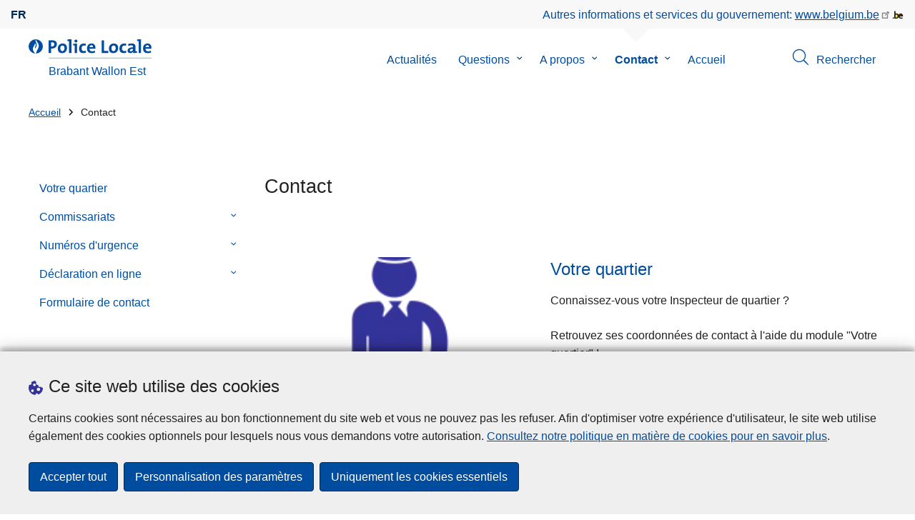

--- FILE ---
content_type: text/html; charset=UTF-8
request_url: https://www.police.be/5276/contact
body_size: 25400
content:
<!DOCTYPE html>
<html lang="fr" dir="ltr" prefix="og: https://ogp.me/ns#">
<head>
    <meta charset="utf-8" />
<noscript><style>form.antibot * :not(.antibot-message) { display: none !important; }</style>
</noscript><meta name="robots" content="noimageindex" />
<script>var _paq = _paq || [];(function(){var u=(("https:" == document.location.protocol) ? "https://statsfp.prd.cms.fgov.be/" : "http://statsfp.prd.cms.fgov.be/");_paq.push(["setSiteId", "1167"]);_paq.push(["setTrackerUrl", u+"matomo.php"]);_paq.push(["setCookiePath", "/"]);_paq.push(["setDoNotTrack", 1]);_paq.push(["requireCookieConsent"]);if (!window.matomo_search_results_active) {_paq.push(["trackPageView"]);}_paq.push(["setIgnoreClasses", ["no-tracking","colorbox"]]);_paq.push(["enableLinkTracking"]);var d=document,g=d.createElement("script"),s=d.getElementsByTagName("script")[0];g.type="text/javascript";g.defer=true;g.async=true;g.src=u+"matomo.js";s.parentNode.insertBefore(g,s);})();</script>
<meta property="og:site_name" content="Police Locale Brabant Wallon Est" />
<meta property="og:type" content="article" />
<meta property="og:url" content="https://www.police.be/5276/contact" />
<meta property="og:title" content="Contact" />
<meta property="article:publisher" content="https://www.facebook.com/https://www.facebook.com/ZonedePoliceBrabantWallonEst" />
<meta name="twitter:card" content="résumé" />
<meta name="twitter:site" content="@" />
<meta name="twitter:title" content="Contact" />
<meta name="MobileOptimized" content="width" />
<meta name="HandheldFriendly" content="true" />
<meta name="viewport" content="width=device-width, initial-scale=1.0" />
<meta http-equiv="x-ua-compatible" content="IE=edge" />
<!--[if (IEMobile)]><meta http-equiv="cleartype" content="on" />
<![endif]--><link rel="mask-icon" href="/5276/themes/loc_police/images/favicon/safari-pinned-tab.svg" color="#5bbad5" />
<meta name="apple-mobile-web-app-status-bar-style" content="black-translucent" />
<meta name="msapplication-TileColor" content="#2b5797" />
<meta name="theme-color" content="#004d9f" />
<link rel="icon" type="image/png" sizes="16x16" href="/themes/base_police/images/favicon/favicon-16x16.png" />
<link rel="icon" type="image/png" sizes="32x32" href="/themes/base_police/images/favicon/favicon-32x32.png" />
<link rel="apple-touch-icon" sizes="144x144" href="/themes/base_police/images/favicon/apple-touch-icon.png" />
<script type="application/ld+json">{"@context":"http:\/\/schema.org","@graph":[{"@type":"GovernmentOrganization","name":"Brabant Wallon Est","url":"https:\/\/www.police.be\/5276","contactPoint":{"@type":"ContactPoint","telephone":"+32 10 23 95 30","contactType":"customer service","areaServed":"BE","availableLanguage":"French"},"sameAs":["https:\/\/www.facebook.com\/ZonedePoliceBrabantWallonEst","","","",""]},{"@type":"WebSite","name":"Brabant Wallon Est","url":"https:\/\/www.police.be\/5276","potentialAction":{"@type":"SearchAction","target":"https:\/\/www.police.be\/5276\/rechercher?search_query={search_term_string}","query-input":"required name=search_term_string"}}]}</script>
<link rel="alternate" hreflang="fr" href="https://www.police.be/5276/contact" />
<link rel="icon" href="/5276/themes/loc_police/favicon.ico" type="image/vnd.microsoft.icon" />
<link rel="canonical" href="https://www.police.be/5276/contact" />
<link rel="shortlink" href="https://www.police.be/5276/node/309" />


        <link rel="manifest" href="/5276/themes/base_police/images/favicon/site.webmanifest?4110">

        <!-- Needed for Google SC -->
        <meta name="google-site-verification" content="TQIS1tR90daXKGWMHuC_sUoYXKg5FdpfiqOerJZ_WIM"/>

        <title>Contact | Police Locale Brabant Wallon Est</title>
        <link rel="stylesheet" media="all" href="/5276/sites/5276/files/css/css_U0IaVyLiaNg6rx-f7f-f1zuGikxiYumLKwjKP9cgh1U.css?delta=0&amp;language=fr&amp;theme=loc_police&amp;include=[base64]" />
<link rel="stylesheet" media="all" href="/5276/sites/5276/files/css/css_K-8qfAEYGyKpbGY--mVL4C6_4R_kK7IuzVeQP_CQ2Cs.css?delta=1&amp;language=fr&amp;theme=loc_police&amp;include=[base64]" />

            
</head>
<body   class="copyprevention-images-pointer-events node-309 not-front mac chrome path-node page-node-type-page" >

<a href="#main-content" class="visually-hidden focusable">
    Aller au contenu principal
</a>

  <div class="dialog-off-canvas-main-canvas" data-off-canvas-main-canvas>
          <div id="block-cookiecompliancecookiepopup" class="block block-cookie-compliance block-cookie-compliance-popup clearfix published">
        
                

                    <div class="block-content"><section id="cookie-compliance-popup" style="display: none;">
  <div class="container">
    <div class="cookie-compliance-popup__text">
      <div class="cookie-compliance-popup__text__first_line">
        <span class="cookie-compliance-popup__logo">
          <img src="/themes/base_police/icons/cookies.svg" alt="" aria-hidden="true"/>
        </span>
                  <h2>Ce site web utilise des cookies</h2>
              </div>
      <p>Certains cookies sont nécessaires au bon fonctionnement du site web et vous ne pouvez pas les refuser. Afin d'optimiser votre expérience d'utilisateur, le site web utilise également des cookies optionnels pour lesquels nous vous demandons votre autorisation. <a href="/5276/cookies">Consultez notre politique en matière de cookies pour en savoir plus</a>.</p>

    </div>
    <div class="cookie-compliance-popup__buttons">
      <button id="cookie-compliance-accept-all" class="button button--primary">
        Accepter tout
      </button>
      <a class="button button--primary" id="cookie-compliance-customize" href="/5276/cookies">
        Personnalisation des paramètres
      </a>
      <button id="cookie-compliance-only-essential-cookies" class="button button--primary">
        Uniquement les cookies essentiels
      </button>
    </div>
  </div>
</section>
</div>
            </div>

    <div id="block-geolocationformblock" class="block block-police-zone block-geo-location-form-block clearfix published">
        
                

                    <div class="block-content"><form class="police-geo-location-form confirmation" data-drupal-selector="police-geo-location-form" action="/5276/contact" method="post" id="police-geo-location-form" accept-charset="UTF-8">
      <div class="confirm-text">
        <h2>Attention</h2>
        Vous êtes actuellement sur le site de la Police Locale Brabant Wallon Est, souhaitez-vous être rediriger vers votre zone de police dans @gotoZone ?
    </div><input data-drupal-selector="edit-confirm" type="hidden" name="confirm" value="1" />
<input autocomplete="off" data-drupal-selector="form-vehflzwawendcnqfi1vitv0z-l2xalkk-kf3gifrsbw" type="hidden" name="form_build_id" value="form-vEhFLzWaWEnDcNqFi1VitV0z_l2xalKk-kf3gifRsBw" />
<input data-drupal-selector="edit-police-geo-location-form" type="hidden" name="form_id" value="police_geo_location_form" />
<div id="edit-actions-geo-location-form" data-drupal-selector="edit-actions" class="form-actions js-form-wrapper form-wrapper"><input class="button--secondary button js-form-submit form-submit" id="edit-submit-geo-location-form" data-drupal-selector="edit-submit" type="submit" name="op" value="Oui, aller vers @gotoZone" />
<a href="/5276/" class="button dialog-cancel" data-drupal-selector="edit-cancel" id="edit-cancel">Non, reste sur Brabant Wallon Est</a></div>


</form>
</div>
            </div>



<header class="region region--header-wrapper">

                        <div class="header-top">
                      <div class="language-switcher-police-language-url block block-language block-language-blocklanguage-interface clearfix published" id="block-languageswitcher" role="navigation">
        
                

                    <div class="block-content"><ul class="links"><li hreflang="fr" data-drupal-link-system-path="node/309" class="fr is-active" aria-current="page"><a href="https://www.police.be/5276/contact" class="language-link active-language is-active" hreflang="fr" data-drupal-link-system-path="node/309" aria-current="page">fr</a></li></ul></div>
            </div>



                      <div id="block-policebelgiumheader" class="block block-police-core block-police-belgium-header clearfix published">
        
                

                    <div class="block-content"><div class="police-belgium-header">
  <span class="police-belgium-header__text">Autres informations et services du gouvernement: <a href="https://www.belgium.be">www.belgium.be</a></span><span class="police-belgium-header__belgium_logo"><svg version="1.1" id="Calque_1" xmlns="http://www.w3.org/2000/svg" x="0" y="0" viewBox="0 0 1024 768" xml:space="preserve"><path style="fill:#1d1d1b" d="M155.4 672.2c-30 0-53.9-23.8-53.9-54.6 0-31.5 23.9-55.4 53.9-55.4 29.2 0 53.1 23.8 53.1 55.4 0 30.7-23.8 54.6-53.1 54.6zM924 466.8c0-124.4-71.1-206.5-179.4-206.5-78.6 0-135.2 44.9-162.9 110.2-30.4-73.7-101.1-110.2-175.6-110.2-29.6 0-54.2 5.1-77.8 11.9V70.7H226.7v578.9c33 18.6 77.9 28.8 132 28.8 95.4 0 179.6-45 217.5-124.9 24.6 70.9 83.6 124.9 185.4 124.9 47.4 0 100.7-12.7 145.6-44l-24.5-65.1c-34.7 18.6-66 27.9-104.1 27.9-61.8 0-110.9-41.5-112.6-100.7h258v-29.7z"/><path d="M495.8 463.4c0 74.5-49.9 132-117.6 132-20.3 0-34.7-2.5-49.9-7.6V358.4c14.4-5.9 31.3-12.7 56.7-12.7 69.3 0 110.8 55.1 110.8 117.7z" fill="#ffe900" stroke="#ffe900"/><path d="M819.1 424.4H663.4c0-44 29.6-88 78.7-88 51.6 0 75.3 44.9 77 88z" fill="#f60000" stroke="#f60000"/></svg>
</span>
</div>
</div>
            </div>



            </div>
            
            <div class="main-header">
            <div class="container">
                <div class="left">
                          <div id="block-sitebranding" class="block block-system block-system-branding-block clearfix published">
        
                

          <div class="inner-wrapper">
    <div class="inner-left">
      <a href="/5276/" title="Accueil" rel="home">
                            <span class="site-logo">
                        <span class="site-logo__flame">
              <svg id="police_flame" data-name="Calque 1" xmlns="http://www.w3.org/2000/svg" viewBox="0 0 152.96 152.92"><path class="color--white" style="fill:#fff;" d="M184.29,298.79a76.48,76.48,0,1,1-76.51-76.49A76.4,76.4,0,0,1,184.29,298.79Z" transform="translate(-31.34 -222.3)"/><path class="color--blue" style="fill:#004d9f;" d="M184.29,298.79A76.48,76.48,0,1,0,102,375c-3.39-4.09-7.57-9.68-11.28-14.91-6.24-8.75-13.65-21.91-13.9-35.05-.22-9.83,2-15.1,14.88-35.4,5-7.88,8.38-21.46,7.91-24.39s4.68,4.42,6.68,9.35c2.52,6.46,2.14,11.43-2.64,24.87-2.25,6.38-6,16.66-2.25,21.25-.45-.54,12.13-13.4,15.12-26.71,2.2-10.16,1.26-23.76-3.07-33.77-3.85-8.8-8.49-16-7.56-27.6a50.22,50.22,0,0,1,1.85-9.89,104.61,104.61,0,0,0,5.18,11.71c5.17,9.77,15.9,24.23,21,34s9,26,3.05,42.55c-5.76,16.18-11.32,21.74-17.12,34.87a193.29,193.29,0,0,0-9.93,29.31A76.44,76.44,0,0,0,184.29,298.79Z" transform="translate(-31.34 -222.3)"/></svg>

            </span>
                        <span class="site-logo__police_logo">
              <svg id="loc_logo_fr" xmlns="http://www.w3.org/2000/svg" viewBox="0 0 1039.7 197.5"><g class="st0"><defs><path id="local_police_fr" d="M-270.3-228.6h1626.7v595.3H-270.3z"/></defs><clipPath id="SVGID_2_" class="st1"/><g class="st2"><path  d="M-75.7 68.9c0 42.2-34.2 76.5-76.5 76.5-42.2 0-76.5-34.2-76.5-76.5 0-42.2 34.2-76.5 76.5-76.5 42.2-.1 76.5 34.1 76.5 76.3v.2"/><path d="M-75.7 68.9c0-42.2-34.2-76.5-76.5-76.5s-76.5 34.2-76.5 76.5c0 40 30.8 73.2 70.6 76.3-3.4-4.1-7.6-9.7-11.3-14.9-6.2-8.8-13.7-21.9-13.9-35.1-.2-9.8 2-15.1 14.9-35.4 5-7.9 8.4-21.5 7.9-24.4-.5-2.9 4.7 4.4 6.7 9.4 2.5 6.5 2.1 11.4-2.6 24.9-2.2 6.4-6 16.7-2.2 21.2-.4-.5 12.1-13.4 15.1-26.7 2.2-10.1 1.3-23.7-3.1-33.8-3.8-8.8-8.5-16-7.5-27.6.3-3.4.9-6.7 1.8-9.9 1.5 4 3.2 7.9 5.2 11.7 5.2 9.8 15.9 24.2 21 34s9 26 3.1 42.6c-5.8 16.2-11.3 21.7-17.1 34.9-4.1 9.5-7.4 19.3-9.9 29.3 41.3-1.1 74.3-35 74.3-76.5"/></g></g><path style="fill:#99CCCC;" d="M1.4 188h1038.3v9.5H1.4V188z"/><path class="color--blue" style="fill: #004d9f;" d="M33.3 94.8c-2.8 0-5.6-.1-8.4-.4V140H0V10.8c10.5-.6 22-.8 34.6-.8 31.8 0 49.2 14.7 49.2 40 0 25.1-19.1 44.8-50.5 44.8zm.4-64.4c-3.1 0-5.9 0-8.8.2v43c2.4.4 4.8.6 7.3.6C47.5 74 58 65.6 58 51.6c0-13-7.5-21.2-24.3-21.2zM137 141.9c-27 0-44.4-14-44.4-47.8 0-29.7 19.7-51.1 48.6-51.1 27 0 44.4 14.9 44.4 47.6 0 29.9-20.1 51.3-48.6 51.3zm2.5-78.2c-10.9 0-21.6 8.4-21.6 27.9s7.1 29.5 21.2 29.5c12 0 21.2-9.8 21.2-29.1.1-18.4-6.5-28.3-20.8-28.3zm91.3 76.3h-24.5V19.1c-4.6-.8-11.1-1.5-16.6-1.9V1.9C203.4.3 217.1-.2 230.8.2V140zm57 0h-24.3V63.7c-4.6-.8-11.1-1.5-16.7-1.9V46.4c13.6-1.6 27.3-2.1 41-1.7V140zM275.5 32.7c-8.2 0-14.8-6.6-14.8-14.8S267.3 3 275.5 3c8.4 0 15.3 6.5 15.3 14.7-.1 8.4-6.9 15-15.3 15zm74.9 109c-26.4 0-42.9-13.8-42.9-46.1 0-29.7 15.5-52.4 49.2-52.4 6.6 0 13.2.9 19.5 2.7l-2.5 21.2c-5.5-2.2-11.3-3.3-17.2-3.5-15.5 0-23.3 11.5-23.3 29.5 0 16.3 6.3 27.4 22.6 27.4 6.5 0 13.6-1.3 18.8-4l1.9 20.9c-8.5 2.9-17.3 4.4-26.1 4.3zM472 96.4h-58.9c-.2 17.8 8.6 26.4 26.2 26.4 9.6 0 19-2 27.8-5.9l2.3 18.9c-10.9 4.1-22.4 6.2-34.1 6.1-30.2 0-47.1-15.1-47.1-48.6 0-29.1 16.1-50.5 44.6-50.5 27.7 0 40 18.9 40 42.5 0 3.7-.2 7.4-.8 11.1zm-40-35.6c-10.1 0-17.2 7.5-18.6 19h35c.5-11.9-6-19-16.4-19zM535.2 140V10.8h24.9v107.3H602V140h-66.8zm118.6 1.9c-27 0-44.4-14-44.4-47.8 0-29.7 19.7-51.1 48.6-51.1 27 0 44.4 14.9 44.4 47.6 0 29.9-20.1 51.3-48.6 51.3zm2.5-78.2c-10.9 0-21.6 8.4-21.6 27.9s7.1 29.5 21.2 29.5c12 0 21.2-9.8 21.2-29.1.1-18.4-6.4-28.3-20.8-28.3zm102 78c-26.4 0-42.9-13.8-42.9-46.1 0-29.7 15.5-52.4 49.2-52.4 6.6 0 13.2.9 19.5 2.7l-2.5 21.2c-5.5-2.2-11.3-3.3-17.2-3.5-15.5 0-23.3 11.5-23.3 29.5 0 16.3 6.3 27.4 22.6 27.4 6.5 0 13.6-1.3 18.8-4l1.9 20.9c-8.4 2.9-17.2 4.4-26.1 4.3zm96-1.5c-.1-5.4.2-10.9.9-16.3l-.2-.2c-4.6 10.7-16.3 18.2-30.4 18.2-17.2 0-27.2-9.8-27.2-25.1C797.4 94 820 82 852.3 82v-5.2c0-10-4.8-15.1-18.6-15.1-9.8.2-19.5 2.8-28.1 7.5l-2.1-20.5c10.9-3.9 22.5-5.9 34.1-5.9 30.6 0 39.2 12.2 39.2 33.1v45.4c4.6.8 11.1 1.5 16.6 1.9v15.3c-12.9 1.5-26 2.1-39.1 1.7zm-1.9-42.3c-25.8 0-31.6 7.5-31.6 15.1 0 6.1 4.2 10.1 11.3 10.1 12.1 0 20.3-11.5 20.3-23v-2.2zm81.7 42.1h-24.5V19.1c-4.6-.8-11.1-1.5-16.6-1.9V1.9C906.7.3 920.4-.2 934.1.2V140zm103.6-43.6h-59c-.2 17.8 8.6 26.4 26.2 26.4 9.6 0 19-2 27.8-5.9l2.3 18.9c-10.9 4.1-22.4 6.2-34.1 6.1-30.2 0-47.1-15.1-47.1-48.6 0-29.1 16.1-50.5 44.6-50.5 27.7 0 40 18.9 40 42.5 0 3.7-.2 7.4-.7 11.1zm-40-35.6c-10.1 0-17.2 7.5-18.6 19h35c.4-11.9-6.1-19-16.4-19z"/></svg>

            </span>
            <span class="visually-hidden">
              La police locale
            </span>
          </span>
                      <span class="site-name-wrapper">
                              <div class="site-name">Brabant Wallon Est</div>
                            </span>
                        </a>
    </div>
        <div class="inner-right">
      <button class="mobile-menu" aria-controls="block-mainnavigation " aria-expanded="false">MENU <span class="lines"></span></button>
    </div>
      </div>
    </div>



                </div>
                <div class="right">
                                            <div class="region--navigation">
                                  <div class="police-search-form-popup block block-police-search block-police-search-form-popup clearfix published" role="dialog" aria-modal="true" data-drupal-selector="police-search-form-popup" id="block-policesearchformpopup">
        
                

                    <div class="block-content"><form action="/5276/contact" method="post" id="police-search-form-popup" accept-charset="UTF-8">
  <div role="search" data-drupal-selector="edit-search-wrapper" id="edit-search-wrapper" class="js-form-wrapper form-wrapper"><div class="js-form-item form-item js-form-type-search-api-autocomplete form-type-search-api-autocomplete js-form-item-search-query form-item-search-query">
      <label for="search-popup-search-query">Rechercher</label>
      <!-- description_display in ['after', 'invisible'] always in before so that it's uniform. -->
    <input placeholder="Recherchez sur ce site web" data-drupal-selector="search-popup-search-query" data-search-api-autocomplete-search="search" class="form-autocomplete form-text" data-autocomplete-path="/5276/search_api_autocomplete/search" type="text" id="search-popup-search-query" name="search_query" value="" size="200" maxlength="200" />

      </div>
<button class="button--primary image-button js-form-submit form-submit" id="search-form-popup-submit" aria-label="Rechercher" data-drupal-selector="edit-submit" type="submit" name="op" value="Rechercher" src="/modules/custom/police_search/assets/img/search.svg">
    <span class="sr-only visually-hidden"></span>
            <span aria-hidden="true"><svg version="1.1" viewBox="0 0 64 64" xml:space="preserve" xmlns="http://www.w3.org/2000/svg"><g id="Icon-Search" transform="translate(30 230)"><path d="M-2.3-182.9c-10.7 0-19.5-8.7-19.5-19.5 0-10.7 8.7-19.5 19.5-19.5s19.5 8.7 19.5 19.5c-.1 10.8-8.8 19.5-19.5 19.5zm0-36.1c-9.2 0-16.7 7.5-16.7 16.7s7.5 16.7 16.7 16.7 16.7-7.5 16.7-16.7c-.1-9.2-7.6-16.7-16.7-16.7z" id="Fill-1"/><path d="M23.7-174.2l-13.6-13.5 2.2-2.2 13.5 13.6-2.1 2.1"/></g></svg>
</span>
    </button>
<button id="police-popup-search-close" data-drupal-selector="edit-close" type="submit" name="op" value="Fermer" src="/themes/base_police/icons/cross.svg" class="image-button js-form-submit form-submit">
    <span class="sr-only visually-hidden"></span>
            <span aria-hidden="true"><!-- Generated by IcoMoon.io -->
<svg version="1.1" xmlns="http://www.w3.org/2000/svg" width="20" height="20" viewBox="0 0 20 20">
<title>cross</title>
<path d="M14.348 14.849c-0.469 0.469-1.229 0.469-1.697 0l-2.651-3.030-2.651 3.029c-0.469 0.469-1.229 0.469-1.697 0-0.469-0.469-0.469-1.229 0-1.697l2.758-3.15-2.759-3.152c-0.469-0.469-0.469-1.228 0-1.697s1.228-0.469 1.697 0l2.652 3.031 2.651-3.031c0.469-0.469 1.228-0.469 1.697 0s0.469 1.229 0 1.697l-2.758 3.152 2.758 3.15c0.469 0.469 0.469 1.229 0 1.698z"></path>
</svg>
</span>
    </button>
</div>
<input autocomplete="off" data-drupal-selector="form-ztaruyapzpcnqpraidnrsr9a0gkqylxzmdlkoapiyh8" type="hidden" name="form_build_id" value="form-zTarUYAPzpcnQpraIdnRSr9a0gKQYlxZMDLKOApIYH8" />
<input data-drupal-selector="edit-police-search-form-popup" type="hidden" name="form_id" value="police_search_form_popup" />

</form>
</div>
            </div>

<nav  id="block-mainnavigation" class="block block-menu navigation menu--main">
            
    

        
              <ul class="menu" >
                      <li>
        <div class="menu__list-item" data-level="0">
          <a href="/5276/actualites" data-drupal-link-system-path="node/297">Actualités</a>
                  </div>
              </li>
                  <li class="menu-closed">
        <div class="menu__list-item" data-level="0">
          <a href="/5276/questions" data-drupal-link-system-path="node/303">Questions</a>
                      <button class="menu__dropdown" aria-expanded="false">
              <span class="visually-hidden">le sous-menu de Questions</span>
              <span class="menu__dropdown__svg"><svg xmlns="http://www.w3.org/2000/svg" viewBox="0 0 20 20">
  <path
    d="m10.3 10.7 3.4-3.1c.3-.3.7-.3 1 0 .3.3.3.7 0 1l-3.9 3.8c-.3.3-.7.3-1 0L5.9 8.6c-.3-.3-.3-.7 0-1s.7-.3 1 0c-.1 0 3.4 3.1 3.4 3.1z"/>
</svg>
</span>
            </button>
                  </div>
                  <div class="menu__list-item__below">
                          <ul class="menu">
                      <li>
        <div class="menu__list-item" data-level="1">
          <a href="/5276/questions/criminalite-sur-internet" data-drupal-link-system-path="taxonomy/term/88">Criminalité sur Internet</a>
                  </div>
              </li>
                  <li>
        <div class="menu__list-item" data-level="1">
          <a href="/5276/questions/declarations" data-drupal-link-system-path="taxonomy/term/85">Déclarations</a>
                  </div>
              </li>
                  <li>
        <div class="menu__list-item" data-level="1">
          <a href="/5276/questions/perte-ou-vol" data-drupal-link-system-path="taxonomy/term/91">Perte ou vol</a>
                  </div>
              </li>
                  <li>
        <div class="menu__list-item" data-level="1">
          <a href="/5276/questions/prevention" data-drupal-link-system-path="taxonomy/term/94">Prévention</a>
                  </div>
              </li>
                  <li>
        <div class="menu__list-item" data-level="1">
          <a href="/5276/questions/reglement-general-de-police-rgp" data-drupal-link-system-path="taxonomy/term/106">Règlement Général de Police (RGP)</a>
                  </div>
              </li>
                  <li>
        <div class="menu__list-item" data-level="1">
          <a href="/5276/questions/securite-routiere" data-drupal-link-system-path="taxonomy/term/79">Sécurité routière</a>
                  </div>
              </li>
                  <li>
        <div class="menu__list-item" data-level="1">
          <a href="/5276/questions/travailler-a-la-police" data-drupal-link-system-path="taxonomy/term/82">Travailler à la Police</a>
                  </div>
              </li>
        </ul>
  
          </div>
              </li>
                  <li class="menu-closed">
        <div class="menu__list-item" data-level="0">
          <a href="/5276/a-propos" data-drupal-link-system-path="node/318">A propos</a>
                      <button class="menu__dropdown" aria-expanded="false">
              <span class="visually-hidden">le sous-menu de A propos</span>
              <span class="menu__dropdown__svg"><svg xmlns="http://www.w3.org/2000/svg" viewBox="0 0 20 20">
  <path
    d="m10.3 10.7 3.4-3.1c.3-.3.7-.3 1 0 .3.3.3.7 0 1l-3.9 3.8c-.3.3-.7.3-1 0L5.9 8.6c-.3-.3-.3-.7 0-1s.7-.3 1 0c-.1 0 3.4 3.1 3.4 3.1z"/>
</svg>
</span>
            </button>
                  </div>
                  <div class="menu__list-item__below">
                          <ul class="menu">
                      <li class="menu-closed">
        <div class="menu__list-item" data-level="1">
          <a href="/5276/a-propos/votre-zone-de-police" data-drupal-link-system-path="node/1728">Votre Zone de Police</a>
                      <button class="menu__dropdown" aria-expanded="false">
              <span class="visually-hidden">le sous-menu de Votre Zone de Police</span>
              <span class="menu__dropdown__svg"><svg xmlns="http://www.w3.org/2000/svg" viewBox="0 0 20 20">
  <path
    d="m10.3 10.7 3.4-3.1c.3-.3.7-.3 1 0 .3.3.3.7 0 1l-3.9 3.8c-.3.3-.7.3-1 0L5.9 8.6c-.3-.3-.3-.7 0-1s.7-.3 1 0c-.1 0 3.4 3.1 3.4 3.1z"/>
</svg>
</span>
            </button>
                  </div>
                  <div class="menu__list-item__below">
                          <ul class="menu">
                      <li>
        <div class="menu__list-item" data-level="2">
          <a href="/5276/a-propos/votre-zone-de-police/la-chef-de-corps" data-drupal-link-system-path="node/1734">La Chef de Corps</a>
                  </div>
              </li>
                  <li>
        <div class="menu__list-item" data-level="2">
          <a href="/5276/a-propos/votre-zone-de-police/nos-missions-vision-valeurs" data-drupal-link-system-path="node/1737">Nos Missions - Vision - Valeurs</a>
                  </div>
              </li>
                  <li>
        <div class="menu__list-item" data-level="2">
          <a href="/5276/a-propos/votre-zone-de-police/notre-organisation" data-drupal-link-system-path="node/1725">Notre organisation</a>
                  </div>
              </li>
                  <li>
        <div class="menu__list-item" data-level="2">
          <a href="/5276/a-propos/votre-zone-de-police/nos-priorites" data-drupal-link-system-path="node/1740">Nos priorités</a>
                  </div>
              </li>
                  <li>
        <div class="menu__list-item" data-level="2">
          <a href="/5276/a-propos/votre-zone-de-police/les-organes-de-gestion" data-drupal-link-system-path="node/1731">Les organes de gestion</a>
                  </div>
              </li>
        </ul>
  
          </div>
              </li>
                  <li class="menu-closed">
        <div class="menu__list-item" data-level="1">
          <a href="/5276/a-propos/offres-de-service" data-drupal-link-system-path="node/1770">Offres de service</a>
                      <button class="menu__dropdown" aria-expanded="false">
              <span class="visually-hidden">le sous-menu de Offres de service</span>
              <span class="menu__dropdown__svg"><svg xmlns="http://www.w3.org/2000/svg" viewBox="0 0 20 20">
  <path
    d="m10.3 10.7 3.4-3.1c.3-.3.7-.3 1 0 .3.3.3.7 0 1l-3.9 3.8c-.3.3-.7.3-1 0L5.9 8.6c-.3-.3-.3-.7 0-1s.7-.3 1 0c-.1 0 3.4 3.1 3.4 3.1z"/>
</svg>
</span>
            </button>
                  </div>
                  <div class="menu__list-item__below">
                          <ul class="menu">
                      <li>
        <div class="menu__list-item" data-level="2">
          <a href="/5276/a-propos/offres-de-service/prevention-vol" data-drupal-link-system-path="node/1773">Prévention Vol</a>
                  </div>
              </li>
                  <li>
        <div class="menu__list-item" data-level="2">
          <a href="/5276/a-propos/offres-de-service/partez-tranquille" data-drupal-link-system-path="node/1779">Partez tranquille</a>
                  </div>
              </li>
                  <li>
        <div class="menu__list-item" data-level="2">
          <a href="/5276/a-propos/offres-de-service/armes" data-drupal-link-system-path="node/1788">Armes</a>
                  </div>
              </li>
                  <li>
        <div class="menu__list-item" data-level="2">
          <a href="/5276/a-propos/offres-de-service/organisation-devenements" data-drupal-link-system-path="node/1791">Organisation d&#039;événements</a>
                  </div>
              </li>
                  <li>
        <div class="menu__list-item" data-level="2">
          <a href="/5276/a-propos/offres-de-service/partenariats-locaux-de-prevention-plp" data-drupal-link-system-path="node/1761">Partenariats Locaux de Prévention (PLP)</a>
                  </div>
              </li>
                  <li class="menu-more-link">
        <div class="menu__list-item" data-level="2">
          <a href="/5276/a-propos/offres-de-service" data-drupal-link-system-path="node/1770">Plus</a>
                  </div>
              </li>
        </ul>
  
          </div>
              </li>
        </ul>
  
          </div>
              </li>
                  <li class="active menu-closed">
        <div class="menu__list-item" data-level="0">
          <a href="/5276/contact" data-drupal-link-system-path="node/309" class="is-active" aria-current="page">Contact</a>
                      <button class="menu__dropdown" aria-expanded="false">
              <span class="visually-hidden">le sous-menu de Contact</span>
              <span class="menu__dropdown__svg"><svg xmlns="http://www.w3.org/2000/svg" viewBox="0 0 20 20">
  <path
    d="m10.3 10.7 3.4-3.1c.3-.3.7-.3 1 0 .3.3.3.7 0 1l-3.9 3.8c-.3.3-.7.3-1 0L5.9 8.6c-.3-.3-.3-.7 0-1s.7-.3 1 0c-.1 0 3.4 3.1 3.4 3.1z"/>
</svg>
</span>
            </button>
                  </div>
                  <div class="menu__list-item__below">
                          <ul class="menu">
                      <li>
        <div class="menu__list-item" data-level="1">
          <a href="/5276/contact/votre-quartier" data-drupal-link-system-path="node/1371">Votre quartier</a>
                  </div>
              </li>
                  <li class="menu-closed">
        <div class="menu__list-item" data-level="1">
          <a href="/5276/contact/commissariats" data-drupal-link-system-path="node/1379">Commissariats</a>
                      <button class="menu__dropdown" aria-expanded="false">
              <span class="visually-hidden">le sous-menu de Commissariats</span>
              <span class="menu__dropdown__svg"><svg xmlns="http://www.w3.org/2000/svg" viewBox="0 0 20 20">
  <path
    d="m10.3 10.7 3.4-3.1c.3-.3.7-.3 1 0 .3.3.3.7 0 1l-3.9 3.8c-.3.3-.7.3-1 0L5.9 8.6c-.3-.3-.3-.7 0-1s.7-.3 1 0c-.1 0 3.4 3.1 3.4 3.1z"/>
</svg>
</span>
            </button>
                  </div>
                  <div class="menu__list-item__below">
                          <ul class="menu">
                      <li>
        <div class="menu__list-item" data-level="2">
          <a href="/5276/contact/commissariats/hotel-de-police-de-jodoigne" data-drupal-link-system-path="node/1292">Hôtel de Police de Jodoigne</a>
                  </div>
              </li>
                  <li>
        <div class="menu__list-item" data-level="2">
          <a href="/5276/contact/commissariats/antenne-de-perwez" data-drupal-link-system-path="node/1346">Antenne de Perwez</a>
                  </div>
              </li>
        </ul>
  
          </div>
              </li>
                  <li class="menu-closed">
        <div class="menu__list-item" data-level="1">
          <a href="/5276/contact/numeros-durgence" data-drupal-link-system-path="node/1383">Numéros d&#039;urgence</a>
                      <button class="menu__dropdown" aria-expanded="false">
              <span class="visually-hidden">le sous-menu de Numéros d&#039;urgence</span>
              <span class="menu__dropdown__svg"><svg xmlns="http://www.w3.org/2000/svg" viewBox="0 0 20 20">
  <path
    d="m10.3 10.7 3.4-3.1c.3-.3.7-.3 1 0 .3.3.3.7 0 1l-3.9 3.8c-.3.3-.7.3-1 0L5.9 8.6c-.3-.3-.3-.7 0-1s.7-.3 1 0c-.1 0 3.4 3.1 3.4 3.1z"/>
</svg>
</span>
            </button>
                  </div>
                  <div class="menu__list-item__below">
                          <ul class="menu">
                      <li>
        <div class="menu__list-item" data-level="2">
          <a href="/5276/contact/numeros-durgence/100-ambulances-et-pompiers" data-drupal-link-system-path="node/1895">100 - Ambulances et pompiers</a>
                  </div>
              </li>
                  <li>
        <div class="menu__list-item" data-level="2">
          <a href="/5276/contact/numeros-durgence/101-police" data-drupal-link-system-path="node/1898">101 - Police</a>
                  </div>
              </li>
                  <li>
        <div class="menu__list-item" data-level="2">
          <a href="/5276/contact/numeros-durgence/112-numero-durgence-europeen" data-drupal-link-system-path="node/1892">112 - Numéro d&#039;urgence européen</a>
                  </div>
              </li>
                  <li>
        <div class="menu__list-item" data-level="2">
          <a href="/5276/contact/numeros-durgence/card-stop" data-drupal-link-system-path="node/1877">Card Stop</a>
                  </div>
              </li>
                  <li>
        <div class="menu__list-item" data-level="2">
          <a href="/5276/contact/numeros-durgence/centre-antipoisons" data-drupal-link-system-path="node/1904">Centre antipoisons</a>
                  </div>
              </li>
                  <li class="menu-more-link">
        <div class="menu__list-item" data-level="2">
          <a href="/5276/contact/numeros-durgence" data-drupal-link-system-path="node/1383">Plus</a>
                  </div>
              </li>
        </ul>
  
          </div>
              </li>
                  <li class="menu-closed">
        <div class="menu__list-item" data-level="1">
          <a href="/5276/contact/declaration-en-ligne" data-drupal-link-system-path="node/1377">Déclaration en ligne</a>
                      <button class="menu__dropdown" aria-expanded="false">
              <span class="visually-hidden">le sous-menu de Déclaration en ligne</span>
              <span class="menu__dropdown__svg"><svg xmlns="http://www.w3.org/2000/svg" viewBox="0 0 20 20">
  <path
    d="m10.3 10.7 3.4-3.1c.3-.3.7-.3 1 0 .3.3.3.7 0 1l-3.9 3.8c-.3.3-.7.3-1 0L5.9 8.6c-.3-.3-.3-.7 0-1s.7-.3 1 0c-.1 0 3.4 3.1 3.4 3.1z"/>
</svg>
</span>
            </button>
                  </div>
                  <div class="menu__list-item__below">
                          <ul class="menu">
                      <li>
        <div class="menu__list-item" data-level="2">
          <a href="/5276/contact/declaration-en-ligne/police-on-web" data-drupal-link-system-path="node/2511">Police on web</a>
                  </div>
              </li>
                  <li>
        <div class="menu__list-item" data-level="2">
          <a href="/5276/contact/declaration-en-ligne/point-de-contact-fraude-sportive" data-drupal-link-system-path="node/2514">Point de contact fraude sportive</a>
                  </div>
              </li>
                  <li>
        <div class="menu__list-item" data-level="2">
          <a href="/5276/contact/declaration-en-ligne/point-de-contact-fraude" data-drupal-link-system-path="node/2508">Point de contact fraude</a>
                  </div>
              </li>
        </ul>
  
          </div>
              </li>
                  <li>
        <div class="menu__list-item" data-level="1">
          <a href="/5276/contact/formulaire-de-contact" data-drupal-link-system-path="node/1375">Formulaire de contact</a>
                  </div>
              </li>
        </ul>
  
          </div>
              </li>
                  <li>
        <div class="menu__list-item" data-level="0">
          <a href="/5276/accueil" data-drupal-link-system-path="node/288">Accueil</a>
                  </div>
              </li>
        </ul>
  


  </nav>


                        </div>
                                                                      <div id="block-policesearchbuttonpopup" class="block block-police-search block-police-search-button-popup clearfix published">
        
                

                    <div class="block-content"><div class="search-button-wrapper">
  <button id="search-popup-button">
    <span class="search-popup-button__icon"><svg version="1.1" viewBox="0 0 64 64" xml:space="preserve" xmlns="http://www.w3.org/2000/svg"><g id="Icon-Search" transform="translate(30 230)"><path d="M-2.3-182.9c-10.7 0-19.5-8.7-19.5-19.5 0-10.7 8.7-19.5 19.5-19.5s19.5 8.7 19.5 19.5c-.1 10.8-8.8 19.5-19.5 19.5zm0-36.1c-9.2 0-16.7 7.5-16.7 16.7s7.5 16.7 16.7 16.7 16.7-7.5 16.7-16.7c-.1-9.2-7.6-16.7-16.7-16.7z" id="Fill-1"/><path d="M23.7-174.2l-13.6-13.5 2.2-2.2 13.5 13.6-2.1 2.1"/></g></svg>
</span><span class="search-popup-button__text">Rechercher</span>
  </button>
</div>
</div>
            </div>



                                    </div>
            </div>
        </div>
    
</header>


        <div class="region region--breadcrumb">
          <div class="container">
                    <div id="block-breadcrumbs" class="block block-system block-system-breadcrumb-block clearfix published">
        
                

                    <div class="block-content">  <div aria-labelledby="system-breadcrumb">
    <h2 id="system-breadcrumb" class="visually-hidden">Tu es là:</h2>
    <ul  class="breadcrumb">
          <li>
                  <a href="/5276/">Accueil</a>
              </li>
          <li>
                  Contact
              </li>
        </ul>
  </div>
</div>
            </div>



          </div>
      </div>
  
            <div class="region region--banner">
            
        </div>
    
  
  
  
    <main role="main"  class="has-no-banner region region-content-wrapper">

        <a id="main-content" tabindex="-1" class="visually-hidden"></a>

        
        
                <div class="region--content">

                    
                    
                    
                      <div data-drupal-messages-fallback class="hidden"></div>    <div id="block-mainpagecontent" class="block block-system block-system-main-block clearfix published">
        
                

                    <div class="block-content">  
<article class="page full clearfix">

  
    

  
  <div class="content">
        <section class="title-section layout">
        <div  class="two-col--25-75 container container--default two-col">

                            <div  class="layout__region layout__region--first">
                    <nav  class="block block-menu navigation menu--main">
            
    

        
              <ul class="menu" >
                      <li>
        <div class="menu__list-item" data-level="0">
          <a href="/5276/contact/votre-quartier" data-drupal-link-system-path="node/1371">Votre quartier</a>
                  </div>
              </li>
                  <li class="menu-closed">
        <div class="menu__list-item" data-level="0">
          <a href="/5276/contact/commissariats" data-drupal-link-system-path="node/1379">Commissariats</a>
                      <button class="menu__dropdown" aria-expanded="false">
              <span class="visually-hidden">le sous-menu de Commissariats</span>
              <span class="menu__dropdown__svg"><svg xmlns="http://www.w3.org/2000/svg" viewBox="0 0 20 20">
  <path
    d="m10.3 10.7 3.4-3.1c.3-.3.7-.3 1 0 .3.3.3.7 0 1l-3.9 3.8c-.3.3-.7.3-1 0L5.9 8.6c-.3-.3-.3-.7 0-1s.7-.3 1 0c-.1 0 3.4 3.1 3.4 3.1z"/>
</svg>
</span>
            </button>
                  </div>
                  <div class="menu__list-item__below">
                          <ul class="menu">
                      <li>
        <div class="menu__list-item" data-level="1">
          <a href="/5276/contact/commissariats/hotel-de-police-de-jodoigne" data-drupal-link-system-path="node/1292">Hôtel de Police de Jodoigne</a>
                  </div>
              </li>
                  <li>
        <div class="menu__list-item" data-level="1">
          <a href="/5276/contact/commissariats/antenne-de-perwez" data-drupal-link-system-path="node/1346">Antenne de Perwez</a>
                  </div>
              </li>
        </ul>
  
          </div>
              </li>
                  <li class="menu-closed">
        <div class="menu__list-item" data-level="0">
          <a href="/5276/contact/numeros-durgence" data-drupal-link-system-path="node/1383">Numéros d&#039;urgence</a>
                      <button class="menu__dropdown" aria-expanded="false">
              <span class="visually-hidden">le sous-menu de Numéros d&#039;urgence</span>
              <span class="menu__dropdown__svg"><svg xmlns="http://www.w3.org/2000/svg" viewBox="0 0 20 20">
  <path
    d="m10.3 10.7 3.4-3.1c.3-.3.7-.3 1 0 .3.3.3.7 0 1l-3.9 3.8c-.3.3-.7.3-1 0L5.9 8.6c-.3-.3-.3-.7 0-1s.7-.3 1 0c-.1 0 3.4 3.1 3.4 3.1z"/>
</svg>
</span>
            </button>
                  </div>
                  <div class="menu__list-item__below">
                          <ul class="menu">
                      <li>
        <div class="menu__list-item" data-level="1">
          <a href="/5276/contact/numeros-durgence/100-ambulances-et-pompiers" data-drupal-link-system-path="node/1895">100 - Ambulances et pompiers</a>
                  </div>
              </li>
                  <li>
        <div class="menu__list-item" data-level="1">
          <a href="/5276/contact/numeros-durgence/101-police" data-drupal-link-system-path="node/1898">101 - Police</a>
                  </div>
              </li>
                  <li>
        <div class="menu__list-item" data-level="1">
          <a href="/5276/contact/numeros-durgence/112-numero-durgence-europeen" data-drupal-link-system-path="node/1892">112 - Numéro d&#039;urgence européen</a>
                  </div>
              </li>
                  <li>
        <div class="menu__list-item" data-level="1">
          <a href="/5276/contact/numeros-durgence/card-stop" data-drupal-link-system-path="node/1877">Card Stop</a>
                  </div>
              </li>
                  <li>
        <div class="menu__list-item" data-level="1">
          <a href="/5276/contact/numeros-durgence/centre-antipoisons" data-drupal-link-system-path="node/1904">Centre antipoisons</a>
                  </div>
              </li>
                  <li>
        <div class="menu__list-item" data-level="1">
          <a href="/5276/contact/numeros-durgence/child-focus" data-drupal-link-system-path="node/1886">Child Focus</a>
                  </div>
              </li>
                  <li>
        <div class="menu__list-item" data-level="1">
          <a href="/5276/contact/numeros-durgence/doc-stop" data-drupal-link-system-path="node/1880">DOC STOP</a>
                  </div>
              </li>
                  <li>
        <div class="menu__list-item" data-level="1">
          <a href="/5276/contact/numeros-durgence/infor-drogues" data-drupal-link-system-path="node/1907">Infor-Drogues</a>
                  </div>
              </li>
                  <li>
        <div class="menu__list-item" data-level="1">
          <a href="/5276/contact/numeros-durgence/prevention-suicide" data-drupal-link-system-path="node/1889">Prévention suicide</a>
                  </div>
              </li>
        </ul>
  
          </div>
              </li>
                  <li class="menu-closed">
        <div class="menu__list-item" data-level="0">
          <a href="/5276/contact/declaration-en-ligne" data-drupal-link-system-path="node/1377">Déclaration en ligne</a>
                      <button class="menu__dropdown" aria-expanded="false">
              <span class="visually-hidden">le sous-menu de Déclaration en ligne</span>
              <span class="menu__dropdown__svg"><svg xmlns="http://www.w3.org/2000/svg" viewBox="0 0 20 20">
  <path
    d="m10.3 10.7 3.4-3.1c.3-.3.7-.3 1 0 .3.3.3.7 0 1l-3.9 3.8c-.3.3-.7.3-1 0L5.9 8.6c-.3-.3-.3-.7 0-1s.7-.3 1 0c-.1 0 3.4 3.1 3.4 3.1z"/>
</svg>
</span>
            </button>
                  </div>
                  <div class="menu__list-item__below">
                          <ul class="menu">
                      <li>
        <div class="menu__list-item" data-level="1">
          <a href="/5276/contact/declaration-en-ligne/police-on-web" data-drupal-link-system-path="node/2511">Police on web</a>
                  </div>
              </li>
                  <li>
        <div class="menu__list-item" data-level="1">
          <a href="/5276/contact/declaration-en-ligne/point-de-contact-fraude-sportive" data-drupal-link-system-path="node/2514">Point de contact fraude sportive</a>
                  </div>
              </li>
                  <li>
        <div class="menu__list-item" data-level="1">
          <a href="/5276/contact/declaration-en-ligne/point-de-contact-fraude" data-drupal-link-system-path="node/2508">Point de contact fraude</a>
                  </div>
              </li>
        </ul>
  
          </div>
              </li>
                  <li>
        <div class="menu__list-item" data-level="0">
          <a href="/5276/contact/formulaire-de-contact" data-drupal-link-system-path="node/1375">Formulaire de contact</a>
                  </div>
              </li>
        </ul>
  


  </nav>

                </div>
            
                            <div  class="layout__region layout__region--second">
                                        <div class="layout__region--second__content">
                        <div class="block block-layout-builder block-field-blocknodepagetitle clearfix">
    
    
  
        <h1>
    <span class="field field--name-title field--type-string field--label-hidden">Contact</span>

</h1>
</div>

    <div class="block block-layout-builder block-inline-blocktext clearfix published">
        
                

                    <div class="block-content"></div>
            </div>

    <div class="view-mode--teaser block block-entity-submenu-block block-entity-submenu-blockmain clearfix published">
        
                

                    <div class="block-content"><ul  class="overview--alternating-rows overview entity-submenu">
            <li>  
<div class="accessible-block page teaser clearfix">

  
    

  
  <div class="content">
        <div  class="title-section has-link layout layout--teaser accessible-block">
          <div  class="layout--teaser__image group-left">
            <div class="block block-layout-builder block-field-blocknodepagefield-teaser-image clearfix published">
        
                

                    <div class="block-content">
            <div class="field field--name-field-teaser-image field--type-entity-reference field--label-hidden field--item"><article class="media media--type-image media--view-mode-teaser-small">
  
      <div class="image-wrapper">
            <div class="image__image">    <div class="block block-police-core block-police-field-blockmediaimagefield-media-image clearfix published">
        
                

                    <div class="block-content">
            <div class="field field--name-field-media-image field--type-image field--label-hidden field--item">      <picture>
                  <source srcset="/5276/sites/5276/files/styles/teaser_small_desktop/public/media/image/2025-05/agent%20quartier-RGB.png.webp?itok=N2cAY3yd 1x, /5276/sites/5276/files/styles/teaser_small_desktop_2x/public/media/image/2025-05/agent%20quartier-RGB.png.webp?itok=bCXzDZ-W 2x" media="all and (min-width: 768px)" type="image/webp" width="200" height="200"/>
              <source srcset="/5276/sites/5276/files/styles/teaser_tablet/public/media/image/2025-05/agent%20quartier-RGB.png.webp?itok=oa1eiDtg 1x, /5276/sites/5276/files/styles/teaser_tablet_2x/public/media/image/2025-05/agent%20quartier-RGB.png.webp?itok=Gy6-PA1I 2x" media="all and (min-width: 400px)" type="image/webp" width="419" height="480"/>
              <source srcset="/5276/sites/5276/files/styles/teaser_mobile_2x/public/media/image/2025-05/agent%20quartier-RGB.png.webp?itok=RQ1reW3u 2x" type="image/webp" width="511" height="585"/>
                  <img loading="lazy" width="370" height="424" src="/5276/sites/5276/files/styles/teaser_mobile/public/media/image/2025-05/agent%20quartier-RGB.png.webp?itok=8WToL1Q-" alt="" />

  </picture>

</div>
      </div>
            </div>

</div>
                    <div class="image__attribution"></div>
                </div>

  </article>
</div>
      </div>
            </div>


      </div>
        <div class="group-right">
            <div  class="layout--teaser__title">
        <div class="block block-layout-builder block-field-blocknodepagetitle clearfix">
    
    
  
        <h2>
    <span class="field field--name-title field--type-string field--label-above">Votre quartier</span>

</h2>
</div>


      </div>
                      <div  class="layout--teaser__text">
            <div class="block block-layout-builder block-field-blocknodepagefield-teaser clearfix published">
        
                

                    <div class="block-content">
            <div class="clearfix text-formatted field field--name-field-teaser field--type-text-long field--label-hidden field--item"><p>Connaissez-vous votre Inspecteur de quartier ?</p>
<p>Retrouvez ses coordonnées de contact à l'aide du module "Votre quartier" !</p>
<p>&nbsp;</p>
</div>
      </div>
            </div>


      </div>
              <span  class="layout--teaser__read_more_link">
            <div class="block block-layout-builder block-extra-field-blocknodepageread-more-link clearfix published">
        
                

                    <div class="block-content"><a href="/5276/contact/votre-quartier" class="read-more-link accessible-link visually-hidden">Lire la suite <span class="visually-hidden">à propos Votre quartier</span></a></div>
            </div>


      </span>
      </div>
  </div>

  </div>

</div>
</li>
            <li>  
<div class="accessible-block page teaser clearfix">

  
    

  
  <div class="content">
        <div  class="title-section has-link layout layout--teaser accessible-block">
        <div class="group-right">
            <div  class="layout--teaser__title">
        <div class="block block-layout-builder block-field-blocknodepagetitle clearfix">
    
    
  
        <h2>
    <span class="field field--name-title field--type-string field--label-above">Commissariats</span>

</h2>
</div>


      </div>
                      <div  class="layout--teaser__text">
            <div class="block block-layout-builder block-field-blocknodepagefield-teaser clearfix published">
        
                

                    <div class="block-content">
            <div class="clearfix text-formatted field field--name-field-teaser field--type-text-long field--label-hidden field--item"><p>Besoin d'informations concernant les différents points d'accueil de votre zone de police ?</p>
<p>La rubrique "Commissariats" reprend les heures d'ouverture ainsi que les numéros de téléphone à composer.</p>
<p>&nbsp;</p>
</div>
      </div>
            </div>


      </div>
              <span  class="layout--teaser__read_more_link">
            <div class="block block-layout-builder block-extra-field-blocknodepageread-more-link clearfix published">
        
                

                    <div class="block-content"><a href="/5276/contact/commissariats" class="read-more-link accessible-link visually-hidden">Lire la suite <span class="visually-hidden">à propos Commissariats</span></a></div>
            </div>


      </span>
      </div>
  </div>

  </div>

</div>
</li>
            <li>  
<div class="accessible-block page teaser clearfix">

  
    

  
  <div class="content">
        <div  class="title-section has-link layout layout--teaser accessible-block">
          <div  class="layout--teaser__image group-left">
            <div class="block block-layout-builder block-field-blocknodepagefield-teaser-image clearfix published">
        
                

                    <div class="block-content">
            <div class="field field--name-field-teaser-image field--type-entity-reference field--label-hidden field--item"><article class="media media--type-image media--view-mode-teaser-small">
  
      <div class="image-wrapper">
            <div class="image__image">    <div class="block block-police-core block-police-field-blockmediaimagefield-media-image clearfix published">
        
                

                    <div class="block-content">
            <div class="field field--name-field-media-image field--type-image field--label-hidden field--item">      <picture>
                  <source srcset="/5276/sites/5276/files/styles/teaser_small_desktop/public/media/image/2025-05/centrale-calltaker-RGB%20services.png.webp?itok=nU7L_rQu 1x, /5276/sites/5276/files/styles/teaser_small_desktop_2x/public/media/image/2025-05/centrale-calltaker-RGB%20services.png.webp?itok=sXYMOEu- 2x" media="all and (min-width: 768px)" type="image/webp" width="200" height="200"/>
              <source srcset="/5276/sites/5276/files/styles/teaser_tablet/public/media/image/2025-05/centrale-calltaker-RGB%20services.png.webp?itok=FYvekHfW 1x, /5276/sites/5276/files/styles/teaser_tablet_2x/public/media/image/2025-05/centrale-calltaker-RGB%20services.png.webp?itok=EQuSHFgf 2x" media="all and (min-width: 400px)" type="image/webp" width="437" height="480"/>
              <source srcset="/5276/sites/5276/files/styles/teaser_mobile_2x/public/media/image/2025-05/centrale-calltaker-RGB%20services.png.webp?itok=x-VQ3r9d 2x" type="image/webp" width="541" height="594"/>
                  <img loading="lazy" width="370" height="406" src="/5276/sites/5276/files/styles/teaser_mobile/public/media/image/2025-05/centrale-calltaker-RGB%20services.png.webp?itok=HyS4lFT5" alt="" />

  </picture>

</div>
      </div>
            </div>

</div>
                    <div class="image__attribution"></div>
                </div>

  </article>
</div>
      </div>
            </div>


      </div>
        <div class="group-right">
            <div  class="layout--teaser__title">
        <div class="block block-layout-builder block-field-blocknodepagetitle clearfix">
    
    
  
        <h2>
    <span class="field field--name-title field--type-string field--label-above">Numéros d&#039;urgence</span>

</h2>
</div>


      </div>
                      <div  class="layout--teaser__text">
            <div class="block block-layout-builder block-field-blocknodepagefield-teaser clearfix published">
        
                

                    <div class="block-content">
            <div class="clearfix text-formatted field field--name-field-teaser field--type-text-long field--label-hidden field--item"><p>Besoin de contacter un service d'urgence ?<br><br>
Retrouvez ici une liste non exhaustive de numéros de téléphones utiles dont ceux des services d'urgence belges.</p>
</div>
      </div>
            </div>


      </div>
              <span  class="layout--teaser__read_more_link">
            <div class="block block-layout-builder block-extra-field-blocknodepageread-more-link clearfix published">
        
                

                    <div class="block-content"><a href="/5276/contact/numeros-durgence" class="read-more-link accessible-link visually-hidden">Lire la suite <span class="visually-hidden">à propos Numéros d&#039;urgence</span></a></div>
            </div>


      </span>
      </div>
  </div>

  </div>

</div>
</li>
            <li>  
<div class="accessible-block page teaser clearfix">

  
    

  
  <div class="content">
        <div  class="title-section has-link layout layout--teaser accessible-block">
          <div  class="layout--teaser__image group-left">
            <div class="block block-layout-builder block-field-blocknodepagefield-teaser-image clearfix published">
        
                

                    <div class="block-content">
            <div class="field field--name-field-teaser-image field--type-entity-reference field--label-hidden field--item"><article class="media media--type-image media--view-mode-teaser-small">
  
      <div class="image-wrapper">
            <div class="image__image">    <div class="block block-police-core block-police-field-blockmediaimagefield-media-image clearfix published">
        
                

                    <div class="block-content">
            <div class="field field--name-field-media-image field--type-image field--label-hidden field--item">      <picture>
                  <source srcset="/5276/sites/5276/files/styles/teaser_small_desktop/public/media/image/2025-05/declaration%20en%20ligne%20Online%20aangifte.png.webp?itok=aupTRMdd 1x, /5276/sites/5276/files/styles/teaser_small_desktop_2x/public/media/image/2025-05/declaration%20en%20ligne%20Online%20aangifte.png.webp?itok=dLtZNWir 2x" media="all and (min-width: 768px)" type="image/webp" width="200" height="200"/>
              <source srcset="/5276/sites/5276/files/styles/teaser_tablet/public/media/image/2025-05/declaration%20en%20ligne%20Online%20aangifte.png.webp?itok=_kuvxcXO 1x, /5276/sites/5276/files/styles/teaser_tablet_2x/public/media/image/2025-05/declaration%20en%20ligne%20Online%20aangifte.png.webp?itok=T9uNsxgY 2x" media="all and (min-width: 400px)" type="image/webp" width="400" height="300"/>
              <source srcset="/5276/sites/5276/files/styles/teaser_mobile_2x/public/media/image/2025-05/declaration%20en%20ligne%20Online%20aangifte.png.webp?itok=b6DquodE 2x" type="image/webp" width="400" height="300"/>
                  <img loading="lazy" width="370" height="278" src="/5276/sites/5276/files/styles/teaser_mobile/public/media/image/2025-05/declaration%20en%20ligne%20Online%20aangifte.png.webp?itok=VNzh4bCx" alt="" />

  </picture>

</div>
      </div>
            </div>

</div>
                    <div class="image__attribution"></div>
                </div>

  </article>
</div>
      </div>
            </div>


      </div>
        <div class="group-right">
            <div  class="layout--teaser__title">
        <div class="block block-layout-builder block-field-blocknodepagetitle clearfix">
    
    
  
        <h2>
    <span class="field field--name-title field--type-string field--label-above">Déclaration en ligne</span>

</h2>
</div>


      </div>
                      <div  class="layout--teaser__text">
            <div class="block block-layout-builder block-field-blocknodepagefield-teaser clearfix published">
        
                

                    <div class="block-content">
            <div class="clearfix text-formatted field field--name-field-teaser field--type-text-long field--label-hidden field--item"><p>Vous voulez porter plainte en ligne pour des petits délits, déclarer votre système d'alarme et demander une surveillance policière de votre habitation pendant vos vacances ou en cas d'absence?</p>
<p>Vous êtes victimes de fraudes, tromperies, arnaques et escroqueries ?</p>
</div>
      </div>
            </div>


      </div>
              <span  class="layout--teaser__read_more_link">
            <div class="block block-layout-builder block-extra-field-blocknodepageread-more-link clearfix published">
        
                

                    <div class="block-content"><a href="/5276/contact/declaration-en-ligne" class="read-more-link accessible-link visually-hidden">Lire la suite <span class="visually-hidden">à propos Déclaration en ligne</span></a></div>
            </div>


      </span>
      </div>
  </div>

  </div>

</div>
</li>
            <li>  
<div class="accessible-block page teaser clearfix">

  
    

  
  <div class="content">
        <div  class="title-section has-link layout layout--teaser accessible-block">
          <div  class="layout--teaser__image group-left">
            <div class="block block-layout-builder block-field-blocknodepagefield-teaser-image clearfix published">
        
                

                    <div class="block-content">
            <div class="field field--name-field-teaser-image field--type-entity-reference field--label-hidden field--item"><article class="media media--type-image media--view-mode-teaser-small">
  
      <div class="image-wrapper">
            <div class="image__image">    <div class="block block-police-core block-police-field-blockmediaimagefield-media-image clearfix published">
        
                

                    <div class="block-content">
            <div class="field field--name-field-media-image field--type-image field--label-hidden field--item">      <picture>
                  <source srcset="/5276/sites/5276/files/styles/teaser_small_desktop/public/media/image/2025-05/formulaire%20contact_RGB%20kopie.png.webp?itok=q_ERCFrl 1x, /5276/sites/5276/files/styles/teaser_small_desktop_2x/public/media/image/2025-05/formulaire%20contact_RGB%20kopie.png.webp?itok=njfAHIM1 2x" media="all and (min-width: 768px)" type="image/webp" width="200" height="200"/>
              <source srcset="/5276/sites/5276/files/styles/teaser_tablet/public/media/image/2025-05/formulaire%20contact_RGB%20kopie.png.webp?itok=hqz1yr9z 1x, /5276/sites/5276/files/styles/teaser_tablet_2x/public/media/image/2025-05/formulaire%20contact_RGB%20kopie.png.webp?itok=mhoKEFKY 2x" media="all and (min-width: 400px)" type="image/webp" width="400" height="300"/>
              <source srcset="/5276/sites/5276/files/styles/teaser_mobile_2x/public/media/image/2025-05/formulaire%20contact_RGB%20kopie.png.webp?itok=wgweMTzt 2x" type="image/webp" width="400" height="300"/>
                  <img loading="lazy" width="370" height="278" src="/5276/sites/5276/files/styles/teaser_mobile/public/media/image/2025-05/formulaire%20contact_RGB%20kopie.png.webp?itok=EPWCE80P" alt="" />

  </picture>

</div>
      </div>
            </div>

</div>
                    <div class="image__attribution"></div>
                </div>

  </article>
</div>
      </div>
            </div>


      </div>
        <div class="group-right">
            <div  class="layout--teaser__title">
        <div class="block block-layout-builder block-field-blocknodepagetitle clearfix">
    
    
  
        <h2>
    <span class="field field--name-title field--type-string field--label-above">Formulaire de contact</span>

</h2>
</div>


      </div>
                      <div  class="layout--teaser__text">
            <div class="block block-layout-builder block-field-blocknodepagefield-teaser clearfix published">
        
                

                    <div class="block-content">
            <div class="clearfix text-formatted field field--name-field-teaser field--type-text-long field--label-hidden field--item"><p>Besoin d'un renseignement ?<br><br>
Si vous n'avez&nbsp;pas trouvé ce que vous&nbsp;cherchez, vous pouvez vous&nbsp;renseigner auprès de la&nbsp;<strong>Zone de Police Brabant Wallon&nbsp;Est</strong> en remplissant le formulaire de contact.</p>
<p>Attention, vous ne pouvez pas déposer plainte via ce formulaire.</p>
<p>Nous sommes à&nbsp;votre écoute pendant les heures de bureau.</p>
</div>
      </div>
            </div>


      </div>
              <span  class="layout--teaser__read_more_link">
            <div class="block block-layout-builder block-extra-field-blocknodepageread-more-link clearfix published">
        
                

                    <div class="block-content"><a href="/5276/contact/formulaire-de-contact" class="read-more-link accessible-link visually-hidden">Lire la suite <span class="visually-hidden">à propos Formulaire de contact</span></a></div>
            </div>


      </span>
      </div>
  </div>

  </div>

</div>
</li>
    </ul>
</div>
            </div>


                    </div>
                </div>
                    </div>
    </section>

  </div>

</article>
</div>
            </div>




                </div>

                
                    </main>

    <aside class="region region--content-bottom">
        <div class="container">
                  <div id="block-search-district" class="block block-police-districts block-search-district-block clearfix published">
        
                    <h2 class="block-title">Votre inspecteur de quartier</h2>
                

                    <div class="block-content"><p>Connaissez-vous votre agent de quartier? Il est votre premier contact avec la police. N'hésitez pas à le contacter en cas de problème.</p><form class="search-district-by-street custom-form" data-drupal-selector="search-district-by-street" action="/5276/contact" method="post" id="search-district-by-street-41" accept-charset="UTF-8">
  <div class="form-type--datalist js-form-item form-item js-form-type-datalist form-type-datalist js-form-item-street form-item-street">
      <label for="edit-street" class="js-form-required form-required">Rue</label>
      <!-- description_display in ['after', 'invisible'] always in before so that it's uniform. -->
    <div class="datalist-container">
    <input autocomplete="off" data-drupal-selector="edit-street" class="form-autocomplete form-element form-text form-datalist required" data-autocomplete-path="/5276/admin/police/reftab/autocomplete/street" type="text" id="edit-street" name="street" value="" size="60" maxlength="128" placeholder="Cherchez votre rue ..." list="edit-street-datalist" required="required" aria-required="true" />
            <button class="clear not-visible" tabIndex="-1" type="button">
            <span aria-hidden="true">✖</span>
                            <span class="visually-hidden">Clear field</span>
                    </button>
        <span class="datalist__down-button">▼</span>
        <datalist id="edit-street-datalist">
                                    <option value="A3-E40 Direction Aachen (D) (Hélécine)"></option>
                                                <option value="A3-E40 Direction Aachen (D) (Orp-Jauche)"></option>
                                                <option value="A3-E40 Direction Aachen (D) Entrée 26 Hélécine (Hélécine)"></option>
                                                <option value="A3-E40 Direction Aachen (D) Parking Hélécine (Hélécine)"></option>
                                                <option value="A3-E40 Direction Aachen (D) Sortie 26 Hélécine (Hélécine)"></option>
                                                <option value="A3-E40 Direction Bruxelles (Hélécine)"></option>
                                                <option value="A3-E40 Direction Bruxelles (Orp-Jauche)"></option>
                                                <option value="A3-E40 Direction Bruxelles Entrée 26 Hélécine (Hélécine)"></option>
                                                <option value="A3-E40 Direction Bruxelles Sortie 26 Hélécine (Hélécine)"></option>
                                                <option value="A4-E411 Dir. Bruxelles S. 11 Thorembais-St-Trond (Perwez)"></option>
                                                <option value="A4-E411 Dir. Bxl Entr. 11 Thorembais-St-Trond (Perwez)"></option>
                                                <option value="A4-E411 Dir. Lux (L) Entr. 11 Thorembais-St-Trond (Perwez)"></option>
                                                <option value="A4-E411 Dir. Lux (L) S. 11 Thorembais-St-Trond (Perwez)"></option>
                                                <option value="A4-E411 Direction Bruxelles (Perwez)"></option>
                                                <option value="A4-E411 Direction Luxembourg (L) (Perwez)"></option>
                                                <option value="Allée Des Ormes (Jodoigne)"></option>
                                                <option value="Allée des Cailloux (Jodoigne)"></option>
                                                <option value="Allée des Sorbiers (Jodoigne)"></option>
                                                <option value="Ancienne Drève des Tilleuls (Jodoigne)"></option>
                                                <option value="Au-delà-des-Cortils (Ramillies)"></option>
                                                <option value="Av. Chasseurs Ardennais (Perwez)"></option>
                                                <option value="Av. Première Division Marocaine (Perwez)"></option>
                                                <option value="Av.Monseigneur Namèche (Perwez)"></option>
                                                <option value="Avenue Adrien Stas (Orp-Jauche)"></option>
                                                <option value="Avenue Albert Drossart (Orp-Jauche)"></option>
                                                <option value="Avenue Emile Vandervelde (Orp-Jauche)"></option>
                                                <option value="Avenue Fernand Charlot (Jodoigne)"></option>
                                                <option value="Avenue Flandre Dunkerque 40 (Perwez)"></option>
                                                <option value="Avenue Henri Pirard (Orp-Jauche)"></option>
                                                <option value="Avenue Jacobs (Perwez)"></option>
                                                <option value="Avenue Lieutenant Bigourdan (Perwez)"></option>
                                                <option value="Avenue Rodolphe Gossia (Orp-Jauche)"></option>
                                                <option value="Avenue Wilmart (Perwez)"></option>
                                                <option value="Avenue de Burlet (Perwez)"></option>
                                                <option value="Avenue de la Libération (Perwez)"></option>
                                                <option value="Avenue de la Roseraie (Perwez)"></option>
                                                <option value="Avenue des Chardonnerets (Perwez)"></option>
                                                <option value="Avenue des Combattants (Jodoigne)"></option>
                                                <option value="Avenue des Commandants Borlée (Jodoigne)"></option>
                                                <option value="Avenue des Déportés (Jodoigne)"></option>
                                                <option value="Avenue des Déportés (Ramillies)"></option>
                                                <option value="Avenue des Moissons (Perwez)"></option>
                                                <option value="Avenue des Mésanges (Perwez)"></option>
                                                <option value="Avenue des Tourterelles (Perwez)"></option>
                                                <option value="Avenue du Général Jadot (Perwez)"></option>
                                                <option value="Basse Voie (Jodoigne)"></option>
                                                <option value="Boulevard des Rendanges (Jodoigne)"></option>
                                                <option value="Ch. de la petite Campagnette (Orp-Jauche)"></option>
                                                <option value="Champ de la Pierre (Jodoigne)"></option>
                                                <option value="Chaussée Joseph Rowart (Ramillies)"></option>
                                                <option value="Chaussée Olivier Dehasse (Ramillies)"></option>
                                                <option value="Chaussée de Charleroi (Jodoigne)"></option>
                                                <option value="Chaussée de Charleroi (Perwez)"></option>
                                                <option value="Chaussée de Hannut (Hélécine)"></option>
                                                <option value="Chaussée de Hannut (Jodoigne)"></option>
                                                <option value="Chaussée de Louvain (Jodoigne)"></option>
                                                <option value="Chaussée de Namur (Ramillies)"></option>
                                                <option value="Chaussée de Tirlemont (Jodoigne)"></option>
                                                <option value="Chaussée de Wavre (Jodoigne)"></option>
                                                <option value="Chaussée de Wavre (Orp-Jauche)"></option>
                                                <option value="Chaussée de Wavre (Perwez)"></option>
                                                <option value="Chaussée des Romains (Perwez)"></option>
                                                <option value="Chavée Tonwè (Orp-Jauche)"></option>
                                                <option value="Chavée aux Lapins (Orp-Jauche)"></option>
                                                <option value="Chavée d&#039;Enines (Orp-Jauche)"></option>
                                                <option value="Chavée des Vignobles (Jodoigne)"></option>
                                                <option value="Chemin Hamia (Jodoigne)"></option>
                                                <option value="Chemin Pavé Molembais (Jodoigne)"></option>
                                                <option value="Chemin Vert (Jodoigne)"></option>
                                                <option value="Chemin Vert (Orp-Jauche)"></option>
                                                <option value="Chemin d&#039;Herbais (Orp-Jauche)"></option>
                                                <option value="Chemin de Bomal (Jodoigne)"></option>
                                                <option value="Chemin de Brocui (Jodoigne)"></option>
                                                <option value="Chemin de Launioulle (Jodoigne)"></option>
                                                <option value="Chemin de Ste-Marie-Geest (Jodoigne)"></option>
                                                <option value="Chemin de l&#039; Ecluse(S.-R.-G.) (Jodoigne)"></option>
                                                <option value="Chemin de l&#039;Obinette (Orp-Jauche)"></option>
                                                <option value="Chemin de la Chapelle Ravet (Orp-Jauche)"></option>
                                                <option value="Chemin de la Grosse Pierre (Perwez)"></option>
                                                <option value="Chemin de terre Molembais (Jodoigne)"></option>
                                                <option value="Chemin de traverse Molembais (Jodoigne)"></option>
                                                <option value="Chemin des Acacias (Orp-Jauche)"></option>
                                                <option value="Chemin des Campagnes (Jodoigne)"></option>
                                                <option value="Chemin des Carriers (Jodoigne)"></option>
                                                <option value="Chemin des Cortils (Hélécine)"></option>
                                                <option value="Chemin des Dix Bonniers (Jodoigne)"></option>
                                                <option value="Chemin des Etangs (Jodoigne)"></option>
                                                <option value="Chemin des Meuniers (Ramillies)"></option>
                                                <option value="Chemin des Prairies (Jodoigne)"></option>
                                                <option value="Chemin des Roches (Jodoigne)"></option>
                                                <option value="Chemin des Vignes (Jodoigne)"></option>
                                                <option value="Chemin des dix Bonniers (Perwez)"></option>
                                                <option value="Chemin des quatre Chavées(Dong.) (Jodoigne)"></option>
                                                <option value="Chemin du Bois des Chenaux (Jodoigne)"></option>
                                                <option value="Chemin du Bois des Dames (Perwez)"></option>
                                                <option value="Chemin du Bombard (Jodoigne)"></option>
                                                <option value="Chemin du Bordia (Jodoigne)"></option>
                                                <option value="Chemin du Champ de la Fontaine (Orp-Jauche)"></option>
                                                <option value="Chemin du Chêne Bénit (Perwez)"></option>
                                                <option value="Chemin du Diable (Hélécine)"></option>
                                                <option value="Chemin du Gailleroux (Jodoigne)"></option>
                                                <option value="Chemin du Malmettu (Hélécine)"></option>
                                                <option value="Chemin du Stocquoy (Jodoigne)"></option>
                                                <option value="Chemin du Verdi (Jodoigne)"></option>
                                                <option value="Chemin du Vénérable (Jodoigne)"></option>
                                                <option value="Château (Hélécine)"></option>
                                                <option value="Clos Saint-Jean (Jodoigne)"></option>
                                                <option value="Clos Saint-Pierre(J.-S.) (Jodoigne)"></option>
                                                <option value="Clos d&#039;Éole (Orp-Jauche)"></option>
                                                <option value="Clos de la Gendarmerie (Orp-Jauche)"></option>
                                                <option value="Clos des Champs (Jodoigne)"></option>
                                                <option value="Clos du Gros Fossé (Orp-Jauche)"></option>
                                                <option value="Cortil de Villers (Perwez)"></option>
                                                <option value="Domaine du Gestiaux (Ramillies)"></option>
                                                <option value="Domaine du Grand Warichet (Ramillies)"></option>
                                                <option value="Domaine du Petit Warichet (Ramillies)"></option>
                                                <option value="Drève (Jodoigne)"></option>
                                                <option value="Drève de Hemptinne(J) (Orp-Jauche)"></option>
                                                <option value="Entre les Ghètes (Jodoigne)"></option>
                                                <option value="Fond Del&#039;Mé (Jodoigne)"></option>
                                                <option value="Grand&#039; Place (Perwez)"></option>
                                                <option value="Grand&#039;Place (Jodoigne)"></option>
                                                <option value="Grand&#039;Place (Orp-Jauche)"></option>
                                                <option value="Grand&#039;Route (Orp-Jauche)"></option>
                                                <option value="Grande Chavée (Jodoigne)"></option>
                                                <option value="Hameau de Hussompont (Jodoigne)"></option>
                                                <option value="Hameau de la Gette (Jodoigne)"></option>
                                                <option value="Impasse Debauge (Orp-Jauche)"></option>
                                                <option value="Impasse Mottoulle Charles (Orp-Jauche)"></option>
                                                <option value="Impasse St Médard (Jodoigne)"></option>
                                                <option value="Impasse de Fagneton (Ramillies)"></option>
                                                <option value="Impasse de la Gadale (Jodoigne)"></option>
                                                <option value="Impasse des Fabriques (Jodoigne)"></option>
                                                <option value="Impasse du Piroy (Ramillies)"></option>
                                                <option value="Impasse petite rue Neuve (Jodoigne)"></option>
                                                <option value="Le Chasselon (Orp-Jauche)"></option>
                                                <option value="Le Château (Jodoigne)"></option>
                                                <option value="Le Ry Saint-Jean (Jodoigne)"></option>
                                                <option value="Le Steenberg (Hélécine)"></option>
                                                <option value="Le-Brouc (Hélécine)"></option>
                                                <option value="Les Grands Prés (Hélécine)"></option>
                                                <option value="Marché aux Chevaux (Jodoigne)"></option>
                                                <option value="Mont à Lumay (Jodoigne)"></option>
                                                <option value="N222 Incourt - Noduwez (Orp-Jauche) (Jodoigne)"></option>
                                                <option value="N222 Incourt - Noduwez (Orp-Jauche) (Orp-Jauche)"></option>
                                                <option value="N240 Grez-Doiceau (N25) - Hannut (Jodoigne)"></option>
                                                <option value="N240 Grez-Doiceau (N25) - Hannut (Orp-Jauche)"></option>
                                                <option value="N243 Wavre (N4) - Grand-Rosière (Ramillies)(N91) (Perwez)"></option>
                                                <option value="N243 Wavre (N4) - Grand-Rosière (Ramillies)(N91) (Ramillies)"></option>
                                                <option value="N279 Orsmaal (Linter) - Grand-Rosière (Ramillies) (Hélécine)"></option>
                                                <option value="N279 Orsmaal (Linter) - Grand-Rosière (Ramillies) (Orp-Jauche)"></option>
                                                <option value="N279 Orsmaal (Linter) - Grand-Rosière (Ramillies) (Ramillies)"></option>
                                                <option value="N29 Direction Beringen (Jodoigne)"></option>
                                                <option value="N29 Direction Beringen (Perwez)"></option>
                                                <option value="N29 Direction Charleroi (Jodoigne)"></option>
                                                <option value="N29 Direction Charleroi (Perwez)"></option>
                                                <option value="N64 Direction Huy (Hélécine)"></option>
                                                <option value="N64 Direction Tirlemont (Hélécine)"></option>
                                                <option value="N91 Direction N25 Hamme-Mille (Beauvechain) (Perwez)"></option>
                                                <option value="N91 Direction N25 Hamme-Mille (Beauvechain) (Ramillies)"></option>
                                                <option value="N91 Direction N4-Namur (Perwez)"></option>
                                                <option value="N91 Direction N4-Namur (Ramillies)"></option>
                                                <option value="N972 Eghezée (N91) - Perwez (N243) (Perwez)"></option>
                                                <option value="Petite rue Neuve (Jodoigne)"></option>
                                                <option value="Petite rue St Lambert (Jodoigne)"></option>
                                                <option value="Petite rue des Communes (Perwez)"></option>
                                                <option value="Petite rue du Moulin (Perwez)"></option>
                                                <option value="Pl. Docteur Edouard Lodewijckx (Jodoigne)"></option>
                                                <option value="Pl. du 1er Cuirassiers Fr. (Orp-Jauche)"></option>
                                                <option value="Place Albert Dupont (Orp-Jauche)"></option>
                                                <option value="Place Commandant Evrard (Ramillies)"></option>
                                                <option value="Place Communale (Jodoigne)"></option>
                                                <option value="Place Communale (Orp-Jauche)"></option>
                                                <option value="Place Communale (Perwez)"></option>
                                                <option value="Place Emile Laurent (Ramillies)"></option>
                                                <option value="Place Joseph Grégoire (Orp-Jauche)"></option>
                                                <option value="Place Saint Pierre (Orp-Jauche)"></option>
                                                <option value="Place Saint Remy (Jodoigne)"></option>
                                                <option value="Place St Lambert (Jodoigne)"></option>
                                                <option value="Place de Damme (Jodoigne)"></option>
                                                <option value="Place de Folx-Les-Caves (Orp-Jauche)"></option>
                                                <option value="Place de Maret (Orp-Jauche)"></option>
                                                <option value="Place de Mélin (Jodoigne)"></option>
                                                <option value="Place de Restigné (Orp-Jauche)"></option>
                                                <option value="Place de la Bruyère (Jodoigne)"></option>
                                                <option value="Place de la Gare (Ramillies)"></option>
                                                <option value="Place de la Liberté (Orp-Jauche)"></option>
                                                <option value="Place de la Roulette (Orp-Jauche)"></option>
                                                <option value="Place de la Victoire (Jodoigne)"></option>
                                                <option value="Place des Sauverdias (Perwez)"></option>
                                                <option value="Place du IIème Dragons Français (Orp-Jauche)"></option>
                                                <option value="Place du Levant (Perwez)"></option>
                                                <option value="Place du Major Boine (Jodoigne)"></option>
                                                <option value="Place du Peuple (Jodoigne)"></option>
                                                <option value="R.du Moulin de Genville (Jodoigne)"></option>
                                                <option value="Riège du Bois Chapelain (Perwez)"></option>
                                                <option value="Rue A-la-Gobie (Jodoigne)"></option>
                                                <option value="Rue A. Demasy (Ramillies)"></option>
                                                <option value="Rue A. Pahaux (Perwez)"></option>
                                                <option value="Rue Achille Motte (Orp-Jauche)"></option>
                                                <option value="Rue Adolphe Obers (Orp-Jauche)"></option>
                                                <option value="Rue Albert Goossens (Ramillies)"></option>
                                                <option value="Rue Albert Poupé (Ramillies)"></option>
                                                <option value="Rue André Mathys (Orp-Jauche)"></option>
                                                <option value="Rue Antoine Glume (Ramillies)"></option>
                                                <option value="Rue Armand Guerlache (Ramillies)"></option>
                                                <option value="Rue Armand-Dewolf (Hélécine)"></option>
                                                <option value="Rue Auguste Baccus (Orp-Jauche)"></option>
                                                <option value="Rue Aux Fleurs (Perwez)"></option>
                                                <option value="Rue Basse (Orp-Jauche)"></option>
                                                <option value="Rue Basse Hollande (Jodoigne)"></option>
                                                <option value="Rue Baty Delmais (Jodoigne)"></option>
                                                <option value="Rue Beekborne (Hélécine)"></option>
                                                <option value="Rue Bocquair (Jodoigne)"></option>
                                                <option value="Rue Bois Merau (Ramillies)"></option>
                                                <option value="Rue Bois des Cuves (Ramillies)"></option>
                                                <option value="Rue Bois des Fosses (Orp-Jauche)"></option>
                                                <option value="Rue Brehen (Orp-Jauche)"></option>
                                                <option value="Rue Brigadier Laurent Mélard (Orp-Jauche)"></option>
                                                <option value="Rue Brou de Gentissart (Orp-Jauche)"></option>
                                                <option value="Rue Brou des Saules (Ramillies)"></option>
                                                <option value="Rue Camille Haccourt (Orp-Jauche)"></option>
                                                <option value="Rue Camille Vandervost (Orp-Jauche)"></option>
                                                <option value="Rue Capitaine Lefèvre (Orp-Jauche)"></option>
                                                <option value="Rue Carlens (Hélécine)"></option>
                                                <option value="Rue Cdt-de-Foestraets (Hélécine)"></option>
                                                <option value="Rue Champ du Moulin (Jodoigne)"></option>
                                                <option value="Rue Champs des Fosses (Jodoigne)"></option>
                                                <option value="Rue Chapelle à la Barre (Perwez)"></option>
                                                <option value="Rue Chaude (Jodoigne)"></option>
                                                <option value="Rue Clos Fabiola (Perwez)"></option>
                                                <option value="Rue Commandant Ramoisiaux (Orp-Jauche)"></option>
                                                <option value="Rue Corbut (Orp-Jauche)"></option>
                                                <option value="Rue Cortil Gayot (Jodoigne)"></option>
                                                <option value="Rue Courbe (Orp-Jauche)"></option>
                                                <option value="Rue Crebeyck (Perwez)"></option>
                                                <option value="Rue Croix Bouvier (Ramillies)"></option>
                                                <option value="Rue Cyrille Dewael (Orp-Jauche)"></option>
                                                <option value="Rue De La Peupleraie (Jodoigne)"></option>
                                                <option value="Rue Derrière la Gare (Ramillies)"></option>
                                                <option value="Rue Derrière-la-Ville (Jodoigne)"></option>
                                                <option value="Rue Dessus (Jodoigne)"></option>
                                                <option value="Rue Dielhère (Orp-Jauche)"></option>
                                                <option value="Rue Doucet (Jodoigne)"></option>
                                                <option value="Rue Edmond Jadot (Orp-Jauche)"></option>
                                                <option value="Rue Emile Landeut (Orp-Jauche)"></option>
                                                <option value="Rue Emile Looze (Orp-Jauche)"></option>
                                                <option value="Rue Emile Masset (Perwez)"></option>
                                                <option value="Rue Eudore Detry (Ramillies)"></option>
                                                <option value="Rue Eugène Malevé (Orp-Jauche)"></option>
                                                <option value="Rue Eugène-Branckotte (Hélécine)"></option>
                                                <option value="Rue Ferdinand Smeers (Orp-Jauche)"></option>
                                                <option value="Rue Fernand Henrioulle (Orp-Jauche)"></option>
                                                <option value="Rue Folxdia (Orp-Jauche)"></option>
                                                <option value="Rue Fonds du Village (Jodoigne)"></option>
                                                <option value="Rue Fontaine Mahotte (Jodoigne)"></option>
                                                <option value="Rue Fontaine-aux-Corbeaux (Ramillies)"></option>
                                                <option value="Rue Fontenelle (Orp-Jauche)"></option>
                                                <option value="Rue Francourt (Jodoigne)"></option>
                                                <option value="Rue G. Villers (Ramillies)"></option>
                                                <option value="Rue Georges-Dupont (Hélécine)"></option>
                                                <option value="Rue Gilbert Detry (Ramillies)"></option>
                                                <option value="Rue Godbille (Hélécine)"></option>
                                                <option value="Rue Grand Roo (Orp-Jauche)"></option>
                                                <option value="Rue Grand Warichet (Ramillies)"></option>
                                                <option value="Rue Grande Coyarde (Ramillies)"></option>
                                                <option value="Rue Grégoire Nélis (Jodoigne)"></option>
                                                <option value="Rue Haut Chemin (Jodoigne)"></option>
                                                <option value="Rue Haute (Jodoigne)"></option>
                                                <option value="Rue Haute (Orp-Jauche)"></option>
                                                <option value="Rue Haute-Pierrée (Hélécine)"></option>
                                                <option value="Rue Henri Collin (Orp-Jauche)"></option>
                                                <option value="Rue Henri Grenier (Orp-Jauche)"></option>
                                                <option value="Rue Henri Vannier (Orp-Jauche)"></option>
                                                <option value="Rue Henry Pastur (Jodoigne)"></option>
                                                <option value="Rue Hubert-Vollon (Hélécine)"></option>
                                                <option value="Rue Hélaers (Orp-Jauche)"></option>
                                                <option value="Rue Jean Rey (Jodoigne)"></option>
                                                <option value="Rue Jean-Pierre de Beaulieu (Jodoigne)"></option>
                                                <option value="Rue Jean-Sprimont (Perwez)"></option>
                                                <option value="Rue Johannes Kepler (Hélécine)"></option>
                                                <option value="Rue Joseph Boulanger (Orp-Jauche)"></option>
                                                <option value="Rue Joseph Guilleaume (Ramillies)"></option>
                                                <option value="Rue Joseph Henry (Ramillies)"></option>
                                                <option value="Rue Joseph Jadot (Orp-Jauche)"></option>
                                                <option value="Rue Joseph Moinil (Perwez)"></option>
                                                <option value="Rue Joseph Schepers (Orp-Jauche)"></option>
                                                <option value="Rue Joseph-Jadin (Hélécine)"></option>
                                                <option value="Rue Josse Willems (Orp-Jauche)"></option>
                                                <option value="Rue Jules Hagnoul (Orp-Jauche)"></option>
                                                <option value="Rue Julien Ovart (Orp-Jauche)"></option>
                                                <option value="Rue Julien Salmon (Ramillies)"></option>
                                                <option value="Rue Lepage (Perwez)"></option>
                                                <option value="Rue Longue (Jodoigne)"></option>
                                                <option value="Rue Longue Vallée (Perwez)"></option>
                                                <option value="Rue Louis Delvaux (Ramillies)"></option>
                                                <option value="Rue Louis Lambert (Orp-Jauche)"></option>
                                                <option value="Rue Louis Michotte (Orp-Jauche)"></option>
                                                <option value="Rue Louis Toussaint (Ramillies)"></option>
                                                <option value="Rue Léon Bartholeyns (Jodoigne)"></option>
                                                <option value="Rue Léon Delhache (Ramillies)"></option>
                                                <option value="Rue Léon Gramme (Orp-Jauche)"></option>
                                                <option value="Rue Léon Jacquemin (Orp-Jauche)"></option>
                                                <option value="Rue Mayeur-Severin (Perwez)"></option>
                                                <option value="Rue Michel (Perwez)"></option>
                                                <option value="Rue Mont au Pont (Jodoigne)"></option>
                                                <option value="Rue Montagne des Aveugles (Jodoigne)"></option>
                                                <option value="Rue Moretus (Jodoigne)"></option>
                                                <option value="Rue Neerdael (Hélécine)"></option>
                                                <option value="Rue Neuve (Orp-Jauche)"></option>
                                                <option value="Rue Neuve (Ramillies)"></option>
                                                <option value="Rue Nicolas Copernic (Hélécine)"></option>
                                                <option value="Rue Notre Dame(Th.Les Béguines) (Perwez)"></option>
                                                <option value="Rue Notre-Dame (Jodoigne)"></option>
                                                <option value="Rue Nouvelle (Perwez)"></option>
                                                <option value="Rue Olivier-Benne (Hélécine)"></option>
                                                <option value="Rue Paul Coppin (Perwez)"></option>
                                                <option value="Rue Petit Chemin (Jodoigne)"></option>
                                                <option value="Rue Petit Warichet (Ramillies)"></option>
                                                <option value="Rue Petite Coyarde (Ramillies)"></option>
                                                <option value="Rue Piconette (Perwez)"></option>
                                                <option value="Rue Pierre Renard (Orp-Jauche)"></option>
                                                <option value="Rue Pré du Pont (Jodoigne)"></option>
                                                <option value="Rue R.Pierre (Ramillies)"></option>
                                                <option value="Rue Renard (Perwez)"></option>
                                                <option value="Rue Renneau Fossé (Orp-Jauche)"></option>
                                                <option value="Rue René Sacré (Ramillies)"></option>
                                                <option value="Rue Saint Antoine (Jodoigne)"></option>
                                                <option value="Rue Saint Georges (Jodoigne)"></option>
                                                <option value="Rue Saint Laurent (Jodoigne)"></option>
                                                <option value="Rue Saint Michel (Jodoigne)"></option>
                                                <option value="Rue Saint Pierre (Jodoigne)"></option>
                                                <option value="Rue Saint Pierre (Orp-Jauche)"></option>
                                                <option value="Rue Saint Roch (Perwez)"></option>
                                                <option value="Rue Saint-Job (Hélécine)"></option>
                                                <option value="Rue Saint-Martin (Hélécine)"></option>
                                                <option value="Rue Saint-Nicolas (Ramillies)"></option>
                                                <option value="Rue Saint-Pierre (Ramillies)"></option>
                                                <option value="Rue Saint-Roch (Ramillies)"></option>
                                                <option value="Rue Saint-Sulpice (Hélécine)"></option>
                                                <option value="Rue Saint-Vincent (Jodoigne)"></option>
                                                <option value="Rue Sainte Marie (Jodoigne)"></option>
                                                <option value="Rue Sainte-Adèle (Orp-Jauche)"></option>
                                                <option value="Rue Sainte-Anne (Hélécine)"></option>
                                                <option value="Rue Sainte-Barbe (Orp-Jauche)"></option>
                                                <option value="Rue Sainte-Barbe (Ramillies)"></option>
                                                <option value="Rue Sainte-Catherine (Jodoigne)"></option>
                                                <option value="Rue Sainte-Geneviève (Jodoigne)"></option>
                                                <option value="Rue Sainte-Gertrude (Jodoigne)"></option>
                                                <option value="Rue Salmon (Perwez)"></option>
                                                <option value="Rue Saules Benaud (Orp-Jauche)"></option>
                                                <option value="Rue Saussoy (Orp-Jauche)"></option>
                                                <option value="Rue Sergent Léon Charlier (Orp-Jauche)"></option>
                                                <option value="Rue Simon (Perwez)"></option>
                                                <option value="Rue Soldat Auguste Lombaerts (Jodoigne)"></option>
                                                <option value="Rue St Jean (Jodoigne)"></option>
                                                <option value="Rue St Lambert (Jodoigne)"></option>
                                                <option value="Rue St Médard (Jodoigne)"></option>
                                                <option value="Rue St Urbain (Jodoigne)"></option>
                                                <option value="Rue Ste Wivine (Perwez)"></option>
                                                <option value="Rue Sylvain Bawin (Orp-Jauche)"></option>
                                                <option value="Rue Tilleul Sambrée (Perwez)"></option>
                                                <option value="Rue Tiège de Perwez (Orp-Jauche)"></option>
                                                <option value="Rue Try des Gros (Ramillies)"></option>
                                                <option value="Rue Trémouroux (Perwez)"></option>
                                                <option value="Rue Vallée du Moulin (Jodoigne)"></option>
                                                <option value="Rue Virgile Ovart (Orp-Jauche)"></option>
                                                <option value="Rue Warichet (Orp-Jauche)"></option>
                                                <option value="Rue Williquet (Orp-Jauche)"></option>
                                                <option value="Rue aux Quatre Vents (Perwez)"></option>
                                                <option value="Rue aux Renards (Ramillies)"></option>
                                                <option value="Rue d&#039; Enfer (Perwez)"></option>
                                                <option value="Rue d&#039; Odenge (Perwez)"></option>
                                                <option value="Rue d&#039; Opprebais (Perwez)"></option>
                                                <option value="Rue d&#039; Orbais (Perwez)"></option>
                                                <option value="Rue d&#039;Albroux (Ramillies)"></option>
                                                <option value="Rue d&#039;Alliebroux (Jodoigne)"></option>
                                                <option value="Rue d&#039;Alvaux (Perwez)"></option>
                                                <option value="Rue d&#039;Ardevoor (Hélécine)"></option>
                                                <option value="Rue d&#039;Autre Eglise (Orp-Jauche)"></option>
                                                <option value="Rue d&#039;Autre-Eglise (Ramillies)"></option>
                                                <option value="Rue d&#039;Elgy (Jodoigne)"></option>
                                                <option value="Rue d&#039;Elsenbosch (Hélécine)"></option>
                                                <option value="Rue d&#039;Enines (Ramillies)"></option>
                                                <option value="Rue d&#039;Esté (Jodoigne)"></option>
                                                <option value="Rue d&#039;Hougaerde (Jodoigne)"></option>
                                                <option value="Rue d&#039;Hédenge (Ramillies)"></option>
                                                <option value="Rue d&#039;Hémomé (Jodoigne)"></option>
                                                <option value="Rue d&#039;Incourt (Jodoigne)"></option>
                                                <option value="Rue d&#039;Offus (Ramillies)"></option>
                                                <option value="Rue d&#039;Opheylissem (Jodoigne)"></option>
                                                <option value="Rue d&#039;Orbais (Jodoigne)"></option>
                                                <option value="Rue d&#039;Orp (Orp-Jauche)"></option>
                                                <option value="Rue d&#039;en Bas (Orp-Jauche)"></option>
                                                <option value="Rue d&#039;en Haut (Orp-Jauche)"></option>
                                                <option value="Rue de Beaulieu (Ramillies)"></option>
                                                <option value="Rue de Beauvechain(Mél.) (Jodoigne)"></option>
                                                <option value="Rue de Biamont (Orp-Jauche)"></option>
                                                <option value="Rue de Bomal (Ramillies)"></option>
                                                <option value="Rue de Boneffe (Orp-Jauche)"></option>
                                                <option value="Rue de Bost (Orp-Jauche)"></option>
                                                <option value="Rue de Brabant (Perwez)"></option>
                                                <option value="Rue de Branchon (Orp-Jauche)"></option>
                                                <option value="Rue de Bronne (Jodoigne)"></option>
                                                <option value="Rue de Chantraine (Jodoigne)"></option>
                                                <option value="Rue de Chantraine (Ramillies)"></option>
                                                <option value="Rue de Chapauveau (Hélécine)"></option>
                                                <option value="Rue de Chebais (Jodoigne)"></option>
                                                <option value="Rue de Chez-Eugène (Jodoigne)"></option>
                                                <option value="Rue de Coquiamont (Perwez)"></option>
                                                <option value="Rue de Coulanges-la-Vineuse (Jodoigne)"></option>
                                                <option value="Rue de Dongelberg (Jodoigne)"></option>
                                                <option value="Rue de Fagneton (Ramillies)"></option>
                                                <option value="Rue de Fauconval (Ramillies)"></option>
                                                <option value="Rue de Felgaut (Jodoigne)"></option>
                                                <option value="Rue de Flone (Hélécine)"></option>
                                                <option value="Rue de Folx-les-Caves (Orp-Jauche)"></option>
                                                <option value="Rue de Folx-les-Caves (Ramillies)"></option>
                                                <option value="Rue de Fonteny (Jodoigne)"></option>
                                                <option value="Rue de Fontigny (Orp-Jauche)"></option>
                                                <option value="Rue de Frambais (Orp-Jauche)"></option>
                                                <option value="Rue de Frambay (Ramillies)"></option>
                                                <option value="Rue de Francourt (Jodoigne)"></option>
                                                <option value="Rue de Genville (Orp-Jauche)"></option>
                                                <option value="Rue de Glatigny (Perwez)"></option>
                                                <option value="Rue de Glimes (Jodoigne)"></option>
                                                <option value="Rue de Glimes (Perwez)"></option>
                                                <option value="Rue de Glimes (Ramillies)"></option>
                                                <option value="Rue de Gobertange (Jodoigne)"></option>
                                                <option value="Rue de Gobiery (Jodoigne)"></option>
                                                <option value="Rue de Gollard (Orp-Jauche)"></option>
                                                <option value="Rue de Grognard (Ramillies)"></option>
                                                <option value="Rue de Hannut (Orp-Jauche)"></option>
                                                <option value="Rue de Hemptinne (Jodoigne)"></option>
                                                <option value="Rue de Hodebierge (Jodoigne)"></option>
                                                <option value="Rue de Huppaye (Ramillies)"></option>
                                                <option value="Rue de Hussompont (Jodoigne)"></option>
                                                <option value="Rue de Huy (Orp-Jauche)"></option>
                                                <option value="Rue de Jandrain (Orp-Jauche)"></option>
                                                <option value="Rue de Jauche (Ramillies)"></option>
                                                <option value="Rue de Jauchelette (Ramillies)"></option>
                                                <option value="Rue de Jausselette (Perwez)"></option>
                                                <option value="Rue de Jodoigne (Perwez)"></option>
                                                <option value="Rue de Jodoigne (Ramillies)"></option>
                                                <option value="Rue de Kerkate (Orp-Jauche)"></option>
                                                <option value="Rue de Laloux (Ramillies)"></option>
                                                <option value="Rue de Libertange (Hélécine)"></option>
                                                <option value="Rue de Libertange (Orp-Jauche)"></option>
                                                <option value="Rue de Lincent (Orp-Jauche)"></option>
                                                <option value="Rue de Longpré (Perwez)"></option>
                                                <option value="Rue de Louvain (Jodoigne)"></option>
                                                <option value="Rue de Léau (Hélécine)"></option>
                                                <option value="Rue de Léau (Orp-Jauche)"></option>
                                                <option value="Rue de Malcampé (Ramillies)"></option>
                                                <option value="Rue de Malèves (Perwez)"></option>
                                                <option value="Rue de Maret (Orp-Jauche)"></option>
                                                <option value="Rue de Marilles (Orp-Jauche)"></option>
                                                <option value="Rue de Marsal (Jodoigne)"></option>
                                                <option value="Rue de Mellemont (Perwez)"></option>
                                                <option value="Rue de Merdorp (Orp-Jauche)"></option>
                                                <option value="Rue de Messiboum (Hélécine)"></option>
                                                <option value="Rue de Mont-St-André (Ramillies)"></option>
                                                <option value="Rue de Montenaeken (Orp-Jauche)"></option>
                                                <option value="Rue de Namur (Orp-Jauche)"></option>
                                                <option value="Rue de Neerheylissem (Hélécine)"></option>
                                                <option value="Rue de Nivelles (Ramillies)"></option>
                                                <option value="Rue de Noduwez (Hélécine)"></option>
                                                <option value="Rue de Noduwez (Orp-Jauche)"></option>
                                                <option value="Rue de Noville (Perwez)"></option>
                                                <option value="Rue de Paris (Orp-Jauche)"></option>
                                                <option value="Rue de Pellaines (Hélécine)"></option>
                                                <option value="Rue de Pellaines (Orp-Jauche)"></option>
                                                <option value="Rue de Perwez (Ramillies)"></option>
                                                <option value="Rue de Piétrain (Jodoigne)"></option>
                                                <option value="Rue de Piétrain (Orp-Jauche)"></option>
                                                <option value="Rue de Ramillies (Ramillies)"></option>
                                                <option value="Rue de Restigné (Orp-Jauche)"></option>
                                                <option value="Rue de Saint Michel (Perwez)"></option>
                                                <option value="Rue de Saint Remy (Jodoigne)"></option>
                                                <option value="Rue de Saint-Pierre-sur-Dives (Jodoigne)"></option>
                                                <option value="Rue de Sclimpré (Jodoigne)"></option>
                                                <option value="Rue de Septembre (Jodoigne)"></option>
                                                <option value="Rue de Seumay (Perwez)"></option>
                                                <option value="Rue de Thisnes (Orp-Jauche)"></option>
                                                <option value="Rue de Thorembais (Perwez)"></option>
                                                <option value="Rue de Tirlemont (Orp-Jauche)"></option>
                                                <option value="Rue de Tourinnes (Perwez)"></option>
                                                <option value="Rue de Wahenge (Jodoigne)"></option>
                                                <option value="Rue de l&#039; Abbaye (Neerh.) (Hélécine)"></option>
                                                <option value="Rue de l&#039; Eglise (Perwez)"></option>
                                                <option value="Rue de l&#039; Intérieur (Perwez)"></option>
                                                <option value="Rue de l&#039;Abattoir (Jodoigne)"></option>
                                                <option value="Rue de l&#039;Abbaye (Jodoigne)"></option>
                                                <option value="Rue de l&#039;Abbaye (Oph.) (Hélécine)"></option>
                                                <option value="Rue de l&#039;Abyme (Ramillies)"></option>
                                                <option value="Rue de l&#039;Amérique (Ramillies)"></option>
                                                <option value="Rue de l&#039;Ardoisière (Jodoigne)"></option>
                                                <option value="Rue de l&#039;Avenir (Jodoigne)"></option>
                                                <option value="Rue de l&#039;Ecole (Hélécine)"></option>
                                                <option value="Rue de l&#039;Ecole (Jodoigne)"></option>
                                                <option value="Rue de l&#039;Eglise (Hélécine)"></option>
                                                <option value="Rue de l&#039;Eglise (Orp-Jauche)"></option>
                                                <option value="Rue de l&#039;Eglise (Ramillies)"></option>
                                                <option value="Rue de l&#039;Enfer (Orp-Jauche)"></option>
                                                <option value="Rue de l&#039;Enfer (Ramillies)"></option>
                                                <option value="Rue de l&#039;Ermitage (Ramillies)"></option>
                                                <option value="Rue de l&#039;Etoile (Orp-Jauche)"></option>
                                                <option value="Rue de l&#039;Hayelette (Jodoigne)"></option>
                                                <option value="Rue de l&#039;Heusard (Orp-Jauche)"></option>
                                                <option value="Rue de l&#039;Hulpeau (Orp-Jauche)"></option>
                                                <option value="Rue de l&#039;Hôtel-de-Ville (Perwez)"></option>
                                                <option value="Rue de l&#039;Orient (Jodoigne)"></option>
                                                <option value="Rue de l&#039;Ornois (Ramillies)"></option>
                                                <option value="Rue de l&#039;Ourchet (Ramillies)"></option>
                                                <option value="Rue de la Ahanière (Jodoigne)"></option>
                                                <option value="Rue de la Basse Charlotte (Jodoigne)"></option>
                                                <option value="Rue de la Batte (Orp-Jauche)"></option>
                                                <option value="Rue de la Belle Hôtesse (Ramillies)"></option>
                                                <option value="Rue de la Bergerie (Perwez)"></option>
                                                <option value="Rue de la Boulonnerie (Jodoigne)"></option>
                                                <option value="Rue de la Brasserie (Orp-Jauche)"></option>
                                                <option value="Rue de la Brasserie (Perwez)"></option>
                                                <option value="Rue de la Brasserie (Ramillies)"></option>
                                                <option value="Rue de la Bruyère (Jodoigne)"></option>
                                                <option value="Rue de la Bruyère (Orp-Jauche)"></option>
                                                <option value="Rue de la Bruyère (Ramillies)"></option>
                                                <option value="Rue de la Campagnette (Ramillies)"></option>
                                                <option value="Rue de la Cayenne (Perwez)"></option>
                                                <option value="Rue de la Cense Bivort (Jodoigne)"></option>
                                                <option value="Rue de la Chalette (Perwez)"></option>
                                                <option value="Rue de la Chap. St Jean (Jodoigne)"></option>
                                                <option value="Rue de la Chap. Stevenaert (Jodoigne)"></option>
                                                <option value="Rue de la Chapelle (Jodoigne)"></option>
                                                <option value="Rue de la Chapelle (Perwez)"></option>
                                                <option value="Rue de la Chapelle (Ramillies)"></option>
                                                <option value="Rue de la Cloche (Jodoigne)"></option>
                                                <option value="Rue de la Closière (Hélécine)"></option>
                                                <option value="Rue de la Clouteuse Pierre (Orp-Jauche)"></option>
                                                <option value="Rue de la Couverterie (Jodoigne)"></option>
                                                <option value="Rue de la Croix Ste Barbe (Jodoigne)"></option>
                                                <option value="Rue de la Croix-Saint-Martin (Orp-Jauche)"></option>
                                                <option value="Rue de la Cure (Jodoigne)"></option>
                                                <option value="Rue de la Cure (Orp-Jauche)"></option>
                                                <option value="Rue de la Cure (Perwez)"></option>
                                                <option value="Rue de la Distillerie (Orp-Jauche)"></option>
                                                <option value="Rue de la Doyerie (Perwez)"></option>
                                                <option value="Rue de la Dîme (Jodoigne)"></option>
                                                <option value="Rue de la Dîme (Orp-Jauche)"></option>
                                                <option value="Rue de la Falize (Jodoigne)"></option>
                                                <option value="Rue de la Ferme (Perwez)"></option>
                                                <option value="Rue de la Filature (Jodoigne)"></option>
                                                <option value="Rue de la Fontaine (Jodoigne)"></option>
                                                <option value="Rue de la Fontaine (Orp-Jauche)"></option>
                                                <option value="Rue de la Fontaine St Jean (Jodoigne)"></option>
                                                <option value="Rue de la Fontaine des Miracles (Perwez)"></option>
                                                <option value="Rue de la Frête (Orp-Jauche)"></option>
                                                <option value="Rue de la Frête (Perwez)"></option>
                                                <option value="Rue de la Frête (Ramillies)"></option>
                                                <option value="Rue de la Féculerie (Orp-Jauche)"></option>
                                                <option value="Rue de la Gadale(Jod.) (Jodoigne)"></option>
                                                <option value="Rue de la Gare (Orp-Jauche)"></option>
                                                <option value="Rue de la Gare d&#039;Autre-Eglise (Ramillies)"></option>
                                                <option value="Rue de la Gare d&#039;Hédenge (Ramillies)"></option>
                                                <option value="Rue de la Gare de Ramillies (Ramillies)"></option>
                                                <option value="Rue de la Garenne (Perwez)"></option>
                                                <option value="Rue de la Gethe (Hélécine)"></option>
                                                <option value="Rue de la Gobie (Perwez)"></option>
                                                <option value="Rue de la Grande Ferme (Orp-Jauche)"></option>
                                                <option value="Rue de la Grande Lecke (Jodoigne)"></option>
                                                <option value="Rue de la Grande Montagne (Jodoigne)"></option>
                                                <option value="Rue de la Grosse-Borne (Perwez)"></option>
                                                <option value="Rue de la Gèthe (Orp-Jauche)"></option>
                                                <option value="Rue de la Haulette (Jodoigne)"></option>
                                                <option value="Rue de la Hesserée (Jodoigne)"></option>
                                                <option value="Rue de la Hisque (Ramillies)"></option>
                                                <option value="Rue de la Linière (Ramillies)"></option>
                                                <option value="Rue de la Machelle (Jodoigne)"></option>
                                                <option value="Rue de la Maison du Bois (Jodoigne)"></option>
                                                <option value="Rue de la Maladrerie (Jodoigne)"></option>
                                                <option value="Rue de la Marne (Orp-Jauche)"></option>
                                                <option value="Rue de la Montagne (Jodoigne)"></option>
                                                <option value="Rue de la Montagne (Perwez)"></option>
                                                <option value="Rue de la Montagne (Ramillies)"></option>
                                                <option value="Rue de la Mêlée (Ramillies)"></option>
                                                <option value="Rue de la Petite Cense (Perwez)"></option>
                                                <option value="Rue de la Pistraete (Hélécine)"></option>
                                                <option value="Rue de la Place (Jodoigne)"></option>
                                                <option value="Rue de la Place (Orp-Jauche)"></option>
                                                <option value="Rue de la Place (Ramillies)"></option>
                                                <option value="Rue de la Porte (Perwez)"></option>
                                                <option value="Rue de la Poste (Orp-Jauche)"></option>
                                                <option value="Rue de la Pépinière (Jodoigne)"></option>
                                                <option value="Rue de la Queue de Geest (Ramillies)"></option>
                                                <option value="Rue de la Ramée (Jodoigne)"></option>
                                                <option value="Rue de la Saule (Ramillies)"></option>
                                                <option value="Rue de la Seigneurie (Jodoigne)"></option>
                                                <option value="Rue de la Seype (Hélécine)"></option>
                                                <option value="Rue de la Source (Jodoigne)"></option>
                                                <option value="Rue de la Source (Ramillies)"></option>
                                                <option value="Rue de la Spinette (Ramillies)"></option>
                                                <option value="Rue de la Station (Hélécine)"></option>
                                                <option value="Rue de la Station (Orp-Jauche)"></option>
                                                <option value="Rue de la Station (Perwez)"></option>
                                                <option value="Rue de la Station (Ramillies)"></option>
                                                <option value="Rue de la Stroulette (Jodoigne)"></option>
                                                <option value="Rue de la Stroulette (Perwez)"></option>
                                                <option value="Rue de la Sucrerie (Orp-Jauche)"></option>
                                                <option value="Rue de la Taillette(S.-J.-G.) (Jodoigne)"></option>
                                                <option value="Rue de la Tannerie (Orp-Jauche)"></option>
                                                <option value="Rue de la Tasnière (Perwez)"></option>
                                                <option value="Rue de la Tirlère (Jodoigne)"></option>
                                                <option value="Rue de la Tombale (Orp-Jauche)"></option>
                                                <option value="Rue de la Tombe (Ramillies)"></option>
                                                <option value="Rue de la Tourette (Jodoigne)"></option>
                                                <option value="Rue de la Tuilerie (Orp-Jauche)"></option>
                                                <option value="Rue de la Vallée (Jodoigne)"></option>
                                                <option value="Rue de la Vallée (Orp-Jauche)"></option>
                                                <option value="Rue de la Vanne (Jodoigne)"></option>
                                                <option value="Rue de la Vieille-Cense (Hélécine)"></option>
                                                <option value="Rue de la Villa Romaine (Jodoigne)"></option>
                                                <option value="Rue de la Vinaudrée (Jodoigne)"></option>
                                                <option value="Rue des Alisiers (Jodoigne)"></option>
                                                <option value="Rue des Alouettes (Perwez)"></option>
                                                <option value="Rue des Andains (Perwez)"></option>
                                                <option value="Rue des Bachères (Ramillies)"></option>
                                                <option value="Rue des Beaux Prés (Jodoigne)"></option>
                                                <option value="Rue des Blés d&#039;Or (Perwez)"></option>
                                                <option value="Rue des Bourlottes (Ramillies)"></option>
                                                <option value="Rue des Brasseurs (Jodoigne)"></option>
                                                <option value="Rue des Brasseurs (Perwez)"></option>
                                                <option value="Rue des Broucks (Jodoigne)"></option>
                                                <option value="Rue des Bruants (Perwez)"></option>
                                                <option value="Rue des Buissons (Jodoigne)"></option>
                                                <option value="Rue des Carrières (Jodoigne)"></option>
                                                <option value="Rue des Carrières (Perwez)"></option>
                                                <option value="Rue des Carrières (Ramillies)"></option>
                                                <option value="Rue des Champs (Ramillies)"></option>
                                                <option value="Rue des Charmes (Perwez)"></option>
                                                <option value="Rue des Charrons (Hélécine)"></option>
                                                <option value="Rue des Chênes(Jod.) (Jodoigne)"></option>
                                                <option value="Rue des Cinq Etoiles (Perwez)"></option>
                                                <option value="Rue des Cinq Saules (Jodoigne)"></option>
                                                <option value="Rue des Combattants et Déportés (Ramillies)"></option>
                                                <option value="Rue des Communes (Perwez)"></option>
                                                <option value="Rue des Communes (Ramillies)"></option>
                                                <option value="Rue des Corrées (Orp-Jauche)"></option>
                                                <option value="Rue des Cortils (Orp-Jauche)"></option>
                                                <option value="Rue des Coutères (Jodoigne)"></option>
                                                <option value="Rue des Dizeaux (Perwez)"></option>
                                                <option value="Rue des Ecoles (Orp-Jauche)"></option>
                                                <option value="Rue des Etangs (Orp-Jauche)"></option>
                                                <option value="Rue des Etats (Jodoigne)"></option>
                                                <option value="Rue des Etats (Perwez)"></option>
                                                <option value="Rue des Fabriques (Jodoigne)"></option>
                                                <option value="Rue des Foins (Jodoigne)"></option>
                                                <option value="Rue des Fosses (Orp-Jauche)"></option>
                                                <option value="Rue des Fossés (Jodoigne)"></option>
                                                <option value="Rue des Fripiers (Ramillies)"></option>
                                                <option value="Rue des Garennes (Hélécine)"></option>
                                                <option value="Rue des Genêts (Orp-Jauche)"></option>
                                                <option value="Rue des Gotteaux (Jodoigne)"></option>
                                                <option value="Rue des Grands Prés (Jodoigne)"></option>
                                                <option value="Rue des Grottes (Orp-Jauche)"></option>
                                                <option value="Rue des Hoegardiers (Jodoigne)"></option>
                                                <option value="Rue des Houilles (Hélécine)"></option>
                                                <option value="Rue des Jardins (Perwez)"></option>
                                                <option value="Rue des Juifs (Hélécine)"></option>
                                                <option value="Rue des Lapins (Jodoigne)"></option>
                                                <option value="Rue des Marais (Perwez)"></option>
                                                <option value="Rue des Marchés (Jodoigne)"></option>
                                                <option value="Rue des Marronniers (Perwez)"></option>
                                                <option value="Rue des Martyrs (Hélécine)"></option>
                                                <option value="Rue des Prairies (Jodoigne)"></option>
                                                <option value="Rue des Prés (Jodoigne)"></option>
                                                <option value="Rue des Prés (Orp-Jauche)"></option>
                                                <option value="Rue des Pucelles (Perwez)"></option>
                                                <option value="Rue des Quatre Bonniers (Jodoigne)"></option>
                                                <option value="Rue des Quilles (Orp-Jauche)"></option>
                                                <option value="Rue des Saules (Orp-Jauche)"></option>
                                                <option value="Rue des Saules (Perwez)"></option>
                                                <option value="Rue des Saules Charles (Jodoigne)"></option>
                                                <option value="Rue des Sept Bonniers (Orp-Jauche)"></option>
                                                <option value="Rue des Tanneurs (Orp-Jauche)"></option>
                                                <option value="Rue des Tombelles (Jodoigne)"></option>
                                                <option value="Rue des Trois Fontaines (Jodoigne)"></option>
                                                <option value="Rue des Trois Héros (Jodoigne)"></option>
                                                <option value="Rue des Trois Étriers (Perwez)"></option>
                                                <option value="Rue des Vergers (Perwez)"></option>
                                                <option value="Rue du Banqueau (Jodoigne)"></option>
                                                <option value="Rue du Baron Wigny (Perwez)"></option>
                                                <option value="Rue du Bathy (Perwez)"></option>
                                                <option value="Rue du Baty (Jodoigne)"></option>
                                                <option value="Rue du Baukion (Jodoigne)"></option>
                                                <option value="Rue du Beau Lieu (Jodoigne)"></option>
                                                <option value="Rue du Bey Defoer (Jodoigne)"></option>
                                                <option value="Rue du Bienne (Orp-Jauche)"></option>
                                                <option value="Rue du Blanc Bois (Perwez)"></option>
                                                <option value="Rue du Blanc Poil (Jodoigne)"></option>
                                                <option value="Rue du Bocage (Jodoigne)"></option>
                                                <option value="Rue du Bois (Orp-Jauche)"></option>
                                                <option value="Rue du Bois Bastinne (Jodoigne)"></option>
                                                <option value="Rue du Bois Colau (Orp-Jauche)"></option>
                                                <option value="Rue du Bois Godet (Jodoigne)"></option>
                                                <option value="Rue du Bois Jacques (Jodoigne)"></option>
                                                <option value="Rue du Bois Lévi (Jodoigne)"></option>
                                                <option value="Rue du Bois St Servais (Jodoigne)"></option>
                                                <option value="Rue du Bois-Saint-Pierre (Ramillies)"></option>
                                                <option value="Rue du Bois-de-Buis (Perwez)"></option>
                                                <option value="Rue du Bonsopré (Orp-Jauche)"></option>
                                                <option value="Rue du Bosquet (Jodoigne)"></option>
                                                <option value="Rue du Bourgmestre Dandoy (Orp-Jauche)"></option>
                                                <option value="Rue du Brasseur (Hélécine)"></option>
                                                <option value="Rue du Brocui (Jodoigne)"></option>
                                                <option value="Rue du Brou (Orp-Jauche)"></option>
                                                <option value="Rue du Brou (Ramillies)"></option>
                                                <option value="Rue du Buchet (Ramillies)"></option>
                                                <option value="Rue du Buisson (Perwez)"></option>
                                                <option value="Rue du Buret (Perwez)"></option>
                                                <option value="Rue du Béguinage (Perwez)"></option>
                                                <option value="Rue du Cani (Perwez)"></option>
                                                <option value="Rue du Centre (Hélécine)"></option>
                                                <option value="Rue du Chaufour (Orp-Jauche)"></option>
                                                <option value="Rue du Chemin Vert (Ramillies)"></option>
                                                <option value="Rue du Chemin de Fer (Orp-Jauche)"></option>
                                                <option value="Rue du Chemin de fer (Jodoigne)"></option>
                                                <option value="Rue du Chenois (Ramillies)"></option>
                                                <option value="Rue du Château (Jodoigne)"></option>
                                                <option value="Rue du Château Rose (Orp-Jauche)"></option>
                                                <option value="Rue du Château de Jandrain (Orp-Jauche)"></option>
                                                <option value="Rue du Chêne (Perwez)"></option>
                                                <option value="Rue du Chêneau (Orp-Jauche)"></option>
                                                <option value="Rue du Chênia (Orp-Jauche)"></option>
                                                <option value="Rue du Cimetière (Jodoigne)"></option>
                                                <option value="Rue du Cimetière (Orp-Jauche)"></option>
                                                <option value="Rue du Clerc (Jodoigne)"></option>
                                                <option value="Rue du Clerc (Orp-Jauche)"></option>
                                                <option value="Rue du Cochige (Perwez)"></option>
                                                <option value="Rue du Conseil (Jodoigne)"></option>
                                                <option value="Rue du Couvent (Perwez)"></option>
                                                <option value="Rue du Crécou (Orp-Jauche)"></option>
                                                <option value="Rue du Cul de Sac (Perwez)"></option>
                                                <option value="Rue du Culot (Perwez)"></option>
                                                <option value="Rue du Fagot (Jodoigne)"></option>
                                                <option value="Rue du Faubourg (Jodoigne)"></option>
                                                <option value="Rue du Faubourg (Perwez)"></option>
                                                <option value="Rue du Fayt (Jodoigne)"></option>
                                                <option value="Rue du Flavier (Jodoigne)"></option>
                                                <option value="Rue du Flori-Boeuf (Ramillies)"></option>
                                                <option value="Rue du Fodia (Ramillies)"></option>
                                                <option value="Rue du Folly (Jodoigne)"></option>
                                                <option value="Rue du Gadaffe (Perwez)"></option>
                                                <option value="Rue du Gestiaux (Ramillies)"></option>
                                                <option value="Rue du Golet (Ramillies)"></option>
                                                <option value="Rue du Grand Cortil (Jodoigne)"></option>
                                                <option value="Rue du Grand Moulin (Jodoigne)"></option>
                                                <option value="Rue du Hoquoi (Jodoigne)"></option>
                                                <option value="Rue du Long Pont (Perwez)"></option>
                                                <option value="Rue du Maka (Jodoigne)"></option>
                                                <option value="Rue du Manoir (Perwez)"></option>
                                                <option value="Rue du Marché (Perwez)"></option>
                                                <option value="Rue du Mariva (Ramillies)"></option>
                                                <option value="Rue du Maréchal (Hélécine)"></option>
                                                <option value="Rue du Meunier (Perwez)"></option>
                                                <option value="Rue du Milieu (Jodoigne)"></option>
                                                <option value="Rue du Modron (Jodoigne)"></option>
                                                <option value="Rue du Mont (Jodoigne)"></option>
                                                <option value="Rue du Mont (Orp-Jauche)"></option>
                                                <option value="Rue du Mont (Perwez)"></option>
                                                <option value="Rue du Moulin (Hélécine)"></option>
                                                <option value="Rue du Moulin (Orp-Jauche)"></option>
                                                <option value="Rue du Moulin (Perwez)"></option>
                                                <option value="Rue du Moulin Maisin (Jodoigne)"></option>
                                                <option value="Rue du Mébroux (Jodoigne)"></option>
                                                <option value="Rue du Paradis (Orp-Jauche)"></option>
                                                <option value="Rue du Paradis (Perwez)"></option>
                                                <option value="Rue du Parc (Jodoigne)"></option>
                                                <option value="Rue du Parc (Perwez)"></option>
                                                <option value="Rue du Peuplier (Jodoigne)"></option>
                                                <option value="Rue du Pirchat (Orp-Jauche)"></option>
                                                <option value="Rue du Piroy (Jodoigne)"></option>
                                                <option value="Rue du Piroy (Ramillies)"></option>
                                                <option value="Rue du Pissaumont (Orp-Jauche)"></option>
                                                <option value="Rue du Ponceau (Perwez)"></option>
                                                <option value="Rue du Pont Brûlé (Jodoigne)"></option>
                                                <option value="Rue du Pont Ferré (Orp-Jauche)"></option>
                                                <option value="Rue du Pont Laurent (Jodoigne)"></option>
                                                <option value="Rue du Pont-Neuf (Hélécine)"></option>
                                                <option value="Rue du Pont-à-la Cambe (Jodoigne)"></option>
                                                <option value="Rue du Poteau (Orp-Jauche)"></option>
                                                <option value="Rue du Pouilly (Jodoigne)"></option>
                                                <option value="Rue du Presbytère (Jodoigne)"></option>
                                                <option value="Rue du Presbytère (Orp-Jauche)"></option>
                                                <option value="Rue du Presbytère (Perwez)"></option>
                                                <option value="Rue du Prieuré (Perwez)"></option>
                                                <option value="Rue du Pré Madame (Perwez)"></option>
                                                <option value="Rue du Pré Madame (Ramillies)"></option>
                                                <option value="Rue du Pré aux Joncs (Perwez)"></option>
                                                <option value="Rue du Prédécipe (Orp-Jauche)"></option>
                                                <option value="Rue du Puits (Jodoigne)"></option>
                                                <option value="Rue du Ravel (Perwez)"></option>
                                                <option value="Rue du Relais (Jodoigne)"></option>
                                                <option value="Rue du Rivage (Jodoigne)"></option>
                                                <option value="Rue du Ruisseau (Jodoigne)"></option>
                                                <option value="Rue du Ruisseau Saint-Jean (Ramillies)"></option>
                                                <option value="Rue du Sart (Jodoigne)"></option>
                                                <option value="Rue du Saussois (Ramillies)"></option>
                                                <option value="Rue du Sergent Sortet (Jodoigne)"></option>
                                                <option value="Rue du Soldat Fernand Charles (Ramillies)"></option>
                                                <option value="Rue du Soldat Larivière (Jodoigne)"></option>
                                                <option value="Rue du Soldat Lazard (Jodoigne)"></option>
                                                <option value="Rue du Stampia (Jodoigne)"></option>
                                                <option value="Rue du Tilleul (Jodoigne)"></option>
                                                <option value="Rue du Tisserand (Hélécine)"></option>
                                                <option value="Rue du Tiège (Ramillies)"></option>
                                                <option value="Rue du Tombois (Jodoigne)"></option>
                                                <option value="Rue du Tombois (Orp-Jauche)"></option>
                                                <option value="Rue du Tombois (Ramillies)"></option>
                                                <option value="Rue du Tour d&#039;Eau (Perwez)"></option>
                                                <option value="Rue du Tri al Mé (Orp-Jauche)"></option>
                                                <option value="Rue du Trou (Orp-Jauche)"></option>
                                                <option value="Rue du Tuffeau (Hélécine)"></option>
                                                <option value="Rue du Tumulus (Jodoigne)"></option>
                                                <option value="Rue du Tumulus (Orp-Jauche)"></option>
                                                <option value="Rue du Vert-Galant (Orp-Jauche)"></option>
                                                <option value="Rue du Vieux Moulin (Orp-Jauche)"></option>
                                                <option value="Rue du Village (Jodoigne)"></option>
                                                <option value="Rue du Village (Orp-Jauche)"></option>
                                                <option value="Rue du Village (Ramillies)"></option>
                                                <option value="Rue du Warichet (Perwez)"></option>
                                                <option value="Rue du Wayaux (Ramillies)"></option>
                                                <option value="Rue entre-Deux-Ponts (Jodoigne)"></option>
                                                <option value="Rue sous-le-Château (Jodoigne)"></option>
                                                <option value="Ruelle Basse (Orp-Jauche)"></option>
                                                <option value="Ruelle Baty Delville (Jodoigne)"></option>
                                                <option value="Ruelle Brébant (Jodoigne)"></option>
                                                <option value="Ruelle Delcourt (Jodoigne)"></option>
                                                <option value="Ruelle Dinant (Perwez)"></option>
                                                <option value="Ruelle Fochon (Jodoigne)"></option>
                                                <option value="Ruelle Malhomme (Jodoigne)"></option>
                                                <option value="Ruelle Maquoi (Jodoigne)"></option>
                                                <option value="Ruelle Monceau (Orp-Jauche)"></option>
                                                <option value="Ruelle Pireau (Jodoigne)"></option>
                                                <option value="Ruelle Pirée (Hélécine)"></option>
                                                <option value="Ruelle Wilmart (Jodoigne)"></option>
                                                <option value="Ruelle de Bomal (Jodoigne)"></option>
                                                <option value="Ruelle de la Chaussée (Hélécine)"></option>
                                                <option value="Ruelle des Gotteaux (Jodoigne)"></option>
                                                <option value="Ruelle des Houillères (Jodoigne)"></option>
                                                <option value="Ruelle du Cuvé (Orp-Jauche)"></option>
                                                <option value="Ruelle du Procureur (Jodoigne)"></option>
                                                <option value="Ruelle du Souvenir (Jodoigne)"></option>
                                                <option value="Ruelle du Vannier (Jodoigne)"></option>
                                                <option value="Sentier Defacq (Jodoigne)"></option>
                                                <option value="Sentier de Jandrenouille (Orp-Jauche)"></option>
                                                <option value="Sentier de Long du Tram (Jodoigne)"></option>
                                                <option value="Sentier de Petit-Hallet (Orp-Jauche)"></option>
                                                <option value="Sentier de l&#039;Eglise (Orp-Jauche)"></option>
                                                <option value="Sentier des Corrées (Orp-Jauche)"></option>
                                                <option value="Sentier des Cortils (Orp-Jauche)"></option>
                                                <option value="Sentier des Corées (Jodoigne)"></option>
                                                <option value="Sentier du Monument (Jodoigne)"></option>
                                                <option value="Square Ste Béatrice (Jodoigne)"></option>
                                                <option value="Square de Molembisoul (Jodoigne)"></option>
                                                <option value="Tienne Stricheaux (Jodoigne)"></option>
                                                <option value="Tiège Gobart (Perwez)"></option>
                                                <option value="Venelle de l&#039;Orme (Jodoigne)"></option>
                                                <option value="Venelle du Frêne (Jodoigne)"></option>
                                                <option value="Venelle du Parc(Jod.) (Jodoigne)"></option>
                                                <option value="Venelle du Pré Fleuri (Jodoigne)"></option>
                                                <option value="Venelle du Verger (Jodoigne)"></option>
                                                <option value="Vieux Chemin de Hannut (Orp-Jauche)"></option>
                                                <option value="Vieux Chemin de Jauche (Orp-Jauche)"></option>
                                                <option value="Vieux Chemin de Jauche (Ramillies)"></option>
                                                <option value="Vieux Chemin de Jodoigne (Ramillies)"></option>
                                                <option value="Viye Voye (Orp-Jauche)"></option>
                                                <option value="Voie Trou du Bois (Jodoigne)"></option>
                                                <option value="Voie de Pierroi (Jodoigne)"></option>
                                                <option value="Voie de St-Jean Geest (Jodoigne)"></option>
                                                <option value="Zoning Industriel (Perwez)"></option>
                        </datalist>
    
</div>

      </div>
<div class="js-form-item form-item js-form-type-textfield form-type-textfield js-form-item-number form-item-number">
      <label for="edit-number" class="js-form-required form-required">Numéro de maison</label>
      <!-- description_display in ['after', 'invisible'] always in before so that it's uniform. -->
    <input data-drupal-selector="edit-number" type="text" id="edit-number" name="number" value="" size="60" maxlength="128" placeholder="Numéro de maison" class="form-text required" required="required" aria-required="true" />

      </div>
<input autocomplete="off" data-drupal-selector="form-t953ucbhe-vmhopln62ri4dnuougqiyz03usvvhen8" type="hidden" name="form_build_id" value="form-t953Ucbhe__vMhOplN62RI4dNUoUGqiyZ03Usvvhen8" />
<input data-drupal-selector="edit-search-district-by-street" type="hidden" name="form_id" value="search_district_by_street" />
<div data-drupal-selector="edit-actions" class="form-actions js-form-wrapper form-wrapper" id="edit-actions--2"><input data-drupal-selector="edit-submit" type="submit" id="edit-submit--3" name="op" value="Rechercher" class="button button--primary js-form-submit form-submit" />
</div>

</form>
</div>
            </div>

    <div class="views-element-container block block-views block-views-blocknews-sa-block-latest-news-two-bottom clearfix published" id="block-block-latest-news-two-bottom">
        
                    <h2 class="block-title">Dernières nouvelles</h2>
                

                    <div class="block-content"><div><div class="overview view view-news-sa view-id-news_sa view-display-id-block_latest_news_two_bottom js-view-dom-id-9407edae320e9f65a4d9ffb33c126ee69977bb9aa54d5ff84e15fca557c75f93">
  
  
        
      <div class="view-content">
      <div class="item-list">
  
  <ul>

          <li>  
<div class="accessible-block news-article alternative-teaser clearfix">

  
    

  
  <div class="content">
        <div  class="title-section layout layout--teaser accessible-block">
          <div  class="layout--teaser__image group-left">
            <div class="block block-police-core block-police-field-blocknodenews-articlefield-photos-media clearfix published">
        
                

                    <div class="block-content">
      <div class="field field--name-field-photos-media field--type-entity-reference field--label-hidden field--items">
              <div class="field--item"><article class="accessible-block media media--type-image media--view-mode-alternative-teaser">
  
      
            <div class="field field--name-field-media-image field--type-image field--label-hidden field--item">  <img loading="eager" src="/5276/sites/5276/files/styles/police_small/public/media/image/2025-12/FB%20-%20Fermeture%20accueil%2015h.png.webp?itok=rYX9kQFQ" width="54" height="45" alt="Fermeture exceptionnelle à 15h les mercredis 24 et 31 décembre." class="image-style-police-small" />


</div>
      
  </article>
</div>
          </div>
  </div>
            </div>


      </div>
        <div class="group-right">
            <div  class="layout--teaser__title">
        <div class="block block-layout-builder block-field-blocknodenews-articletitle clearfix">
    
    
  
        <h3>
    <span class="field field--name-title field--type-string field--label-hidden"><a href="/5276/actualites/fermeture-exceptionnelle-a-15h-les-mercredis-24-et-31-decembre" hreflang="fr">Fermeture exceptionnelle à 15h les mercredis 24 et 31 décembre</a></span>

</h3>
</div>


      </div>
                  <div  class="layout--teaser__metadata meta-information">
            <div class="block block-layout-builder block-field-blocknodenews-articlefield-date-updated clearfix published">
        
                

                    <div class="block-content">
            <div class="field field--name-field-date-updated field--type-datetime field--label-hidden field--item"><time datetime="2025-12-23T11:00:00Z" class="datetime">Mar 23.12.2025 - 12:00</time>
</div>
      </div>
            </div>


      </div>
              </div>
  </div>

  </div>

</div>
</li>
          <li>  
<div class="accessible-block news-article alternative-teaser clearfix">

  
    

  
  <div class="content">
        <div  class="title-section layout layout--teaser accessible-block">
          <div  class="layout--teaser__image group-left">
            <div class="block block-police-core block-police-field-blocknodenews-articlefield-photos-media clearfix published">
        
                

                    <div class="block-content">
      <div class="field field--name-field-photos-media field--type-entity-reference field--label-hidden field--items">
              <div class="field--item"><article class="accessible-block media media--type-image media--view-mode-alternative-teaser">
  
      
            <div class="field field--name-field-media-image field--type-image field--label-hidden field--item">  <img loading="eager" src="/5276/sites/5276/files/styles/police_small/public/media/image/2025-09/Caf%C3%A9%20avec%20ton%20agent%20de%20quartier%20Ramillies.png.webp?itok=asPwvGH_" width="45" height="45" alt="Affiche pour l&#039;événement &quot;Prends un café avec ton agent de quartier&quot; à Ramillies." class="image-style-police-small" />


</div>
      
  </article>
</div>
          </div>
  </div>
            </div>


      </div>
        <div class="group-right">
            <div  class="layout--teaser__title">
        <div class="block block-layout-builder block-field-blocknodenews-articletitle clearfix">
    
    
  
        <h3>
    <span class="field field--name-title field--type-string field--label-hidden"><a href="/5276/actualites/prends-un-cafe-avec-ton-agent-de-quartier-ramillies" hreflang="fr">☕ Prends un café avec ton agent de quartier (Ramillies)</a></span>

</h3>
</div>


      </div>
                  <div  class="layout--teaser__metadata meta-information">
            <div class="block block-layout-builder block-field-blocknodenews-articlefield-date-updated clearfix published">
        
                

                    <div class="block-content">
            <div class="field field--name-field-date-updated field--type-datetime field--label-hidden field--item"><time datetime="2025-09-05T17:00:00Z" class="datetime">Ven 5.09.2025 - 19:00</time>
</div>
      </div>
            </div>


      </div>
              </div>
  </div>

  </div>

</div>
</li>
    
  </ul>

</div>

    </div>
  
        </div>
</div>
</div>
            </div>



        </div>
    </aside>

            <footer class="page-footer">
                            <section class="region region--footer">
                    <div class="container">
                          <nav  id="block-footer" class="block block-menu navigation menu--footer">
            
    

        
              <ul class="menu" >
                      <li>
        <div class="menu__list-item" data-level="0">
          <a href="/5276/telechargements" data-drupal-link-system-path="node/312">Téléchargements</a>
                  </div>
              </li>
                  <li>
        <div class="menu__list-item" data-level="0">
          <a href="/5276/5276/actualites?etiquettes=presse" data-drupal-link-system-path="taxonomy/term/113">Presse</a>
                  </div>
              </li>
        </ul>
  


  </nav>
    <div id="block-socialmediablock" class="block block-police-social-media block-police-social-media-block clearfix published">
        
                

                    <div class="block-content"><div class="item-list"><ul><li><a href="https://www.facebook.com/ZonedePoliceBrabantWallonEst" target="_blank" class="facebook" rel="noopener" aria-label="facebook"><?xml version="1.0" ?><!DOCTYPE svg  PUBLIC '-//W3C//DTD SVG 1.1//EN'  'http://www.w3.org/Graphics/SVG/1.1/DTD/svg11.dtd'><svg height="100%" style="fill-rule:evenodd;clip-rule:evenodd;stroke-linejoin:round;stroke-miterlimit:2;" version="1.1" viewBox="0 0 512 512" width="100%" xml:space="preserve" xmlns="http://www.w3.org/2000/svg" xmlns:serif="http://www.serif.com/" xmlns:xlink="http://www.w3.org/1999/xlink"><g><path d="M512,256c0,-141.385 -114.615,-256 -256,-256c-141.385,0 -256,114.615 -256,256c0,127.777 93.616,233.685 216,252.89l0,-178.89l-65,0l0,-74l65,0l0,-56.4c0,-64.16 38.219,-99.6 96.695,-99.6c28.009,0 57.305,5 57.305,5l0,63l-32.281,0c-31.801,0 -41.719,19.733 -41.719,39.978l0,48.022l71,0l-11.35,74l-59.65,0l0,178.89c122.385,-19.205 216,-125.113 216,-252.89Z" style="fill:#004d9f"/><path fill="none" d="M355.65,330l11.35,-74l-71,0l0,-48.022c0,-20.245 9.917,-39.978 41.719,-39.978l32.281,0l0,-63c0,0 -29.297,-5 -57.305,-5c-58.476,0 -96.695,35.44 -96.695,99.6l0,56.4l-65,0l0,74l65,0l0,178.89c13.033,2.045 26.392,3.11 40,3.11c13.608,0 26.966,-1.065 40,-3.11l0,-178.89l59.65,0Z" class="f" style="fill:#fff;fill-rule:nonzero;"/></g></svg>
</a></li></ul></div></div>
            </div>



                    </div>
                </section>
            
                            <section class="footer-center">
                    <div class="container">
                          <nav  id="block-disclaimerprivacy" class="block block-menu navigation menu--disclaimer-privacy">
            
    

        
              <ul class="menu" >
                      <li>
        <div class="menu__list-item" data-level="0">
          <a href="/5276/disclaimer" data-drupal-link-system-path="node/291">Disclaimer</a>
                  </div>
              </li>
                  <li>
        <div class="menu__list-item" data-level="0">
          <a href="/5276/privacy" data-drupal-link-system-path="node/294">Privacy</a>
                  </div>
              </li>
                  <li>
        <div class="menu__list-item" data-level="0">
          <a href="/5276/cookies" data-drupal-link-system-path="node/761">Cookies</a>
                  </div>
              </li>
                  <li>
        <div class="menu__list-item" data-level="0">
          <a href="/5276/accessibilite" data-drupal-link-system-path="node/836">Accessibilité</a>
                  </div>
              </li>
        </ul>
  


  </nav>
    <div id="block-policecopyrightblock" class="block block-police-core block-police-copyright-block clearfix published">
        
                

                    <div class="block-content">© 2026 Police.be</div>
            </div>



                    </div>

                                            <div class="police-arrow-svg">
  <svg class="icon__svg" role="none" alt="">
    <use xlink:href="#stripesFromRight"></use>
  </svg>
</div>
                    
                </section>
            
        </footer>
    

  </div>


<script type="application/json" data-drupal-selector="drupal-settings-json">{"path":{"baseUrl":"\/5276\/","pathPrefix":"","currentPath":"node\/309","currentPathIsAdmin":false,"isFront":false,"currentLanguage":"fr"},"pluralDelimiter":"\u0003","suppressDeprecationErrors":true,"ajaxPageState":{"libraries":"[base64]","theme":"loc_police","theme_token":null},"ajaxTrustedUrl":{"form_action_p_pvdeGsVG5zNF_XLGPTvYSKCf43t8qZYSwcfZl2uzM":true},"ajaxLoader":{"markup":"\u003Cdiv class=\u0022ajax-throbber sk-flow\u0022\u003E\n              \u003Cdiv class=\u0022sk-flow-dot\u0022\u003E\u003C\/div\u003E\n              \u003Cdiv class=\u0022sk-flow-dot\u0022\u003E\u003C\/div\u003E\n              \u003Cdiv class=\u0022sk-flow-dot\u0022\u003E\u003C\/div\u003E\n            \u003C\/div\u003E","hideAjaxMessage":false,"alwaysFullscreen":false,"throbberPosition":"body"},"copyprevention":{"body":[],"images":{"contextmenu":"contextmenu","pointerevents":"pointerevents","transparentgif":"transparentgif"},"images_min_dimension":150,"transparentgif":"https:\/\/www.police.be\/5276\/modules\/contrib\/copyprevention\/transparent.gif"},"matomo":{"disableCookies":false,"requireCookieConsent":true,"trackMailto":true},"data":{"extlink":{"extTarget":false,"extTargetAppendNewWindowLabel":"(s\u0027ouvre dans une nouvelle fen\u00eatre)","extTargetNoOverride":false,"extNofollow":false,"extTitleNoOverride":false,"extNoreferrer":true,"extFollowNoOverride":false,"extClass":"ext","extLabel":"(le lien est externe)","extImgClass":false,"extSubdomains":true,"extExclude":"(politie\\.be)|(police\\.be)|(polizei\\.be)","extInclude":"","extCssExclude":".block-police-social-media-block a, .appointment-url a, .police-pwa-homepage__icons__icon a","extCssInclude":"","extCssExplicit":"","extAlert":false,"extAlertText":"Ce lien vous dirige vers un site externe. Nous ne sommes pas responsables de son contenu.","extHideIcons":false,"mailtoClass":"mailto","telClass":"","mailtoLabel":"(link sends email)","telLabel":"(link is a phone number)","extUseFontAwesome":false,"extIconPlacement":"after","extPreventOrphan":false,"extFaLinkClasses":"fa fa-external-link","extFaMailtoClasses":"fa fa-envelope-o","extAdditionalLinkClasses":"","extAdditionalMailtoClasses":"","extAdditionalTelClasses":"","extFaTelClasses":"fa fa-phone","whitelistedDomains":[],"extExcludeNoreferrer":""}},"navigation_extra":{"environment":{"name":"PRD","color":"#ffffff","background":"#ff2600","source":{"provider":"domain","env":"","header":"","pattern":"\/.*\\.be\/"}}},"police":{"siteId":"5276"},"cookie_compliance":{"cookie_name_addition":"5276","last_saved":1591693697,"cookie_path":"\/5276","cookie_consent_value":"essential,statistical,functional,media","cookie_essential_value":"essential,functional","cookie_expiration":"365"},"search_api_autocomplete":{"search":{"auto_submit":true,"min_length":3}},"policeSimpleApiKey":"!8%L%Pa5%*h*%TLYQVrGajpQpVK!kC*7n$v6SJ","ajaxCrossDomain":{"withCredentials":true},"user":{"uid":0,"permissionsHash":"2ad70ad5fbb97fee9905e2e3f082612b1e1738d51aa0222fa2ed8be1c8d909b0"}}</script>
<script src="/5276/sites/5276/files/js/js_OybsZGMKbdpoBzaxAZXkBwEB09TtoxCFJKJcHT28y9E.js?scope=footer&amp;delta=0&amp;language=fr&amp;theme=loc_police&amp;include=[base64]"></script>

    <svg xmlns="http://www.w3.org/2000/svg" xmlns:xlink="http://www.w3.org/1999/xlink" style="display: none;">
        <defs>
            <symbol viewBox="0 0 801 801" id="stripesFromLeft">
                <g data-name="Mask Group 65" transform="translate(0 .374)" clip-path="url(#stripesFromLeft_a)">
                    <g data-name="Group 5625" fill="currentColor">
                        <path data-name="Path 12801"
                              d="M-63.148 40.194H11.6c56.4 35.006 114.772 70.1 174.64 103.92l8.8 4.977c27.474 15.555 53.425 30.249 80.749 42.779 65.365 29.973 133.31 57.621 193.257 82.015 39.661 16.139 82.331 33.146 123.595 49.6 28.952 11.54 58.889 23.472 87.053 34.814l19.529 7.866.158 21.054c.305 41.192-.4 87.887-1.883 124.907-.862 21.485-1.939 40.847-3.3 59.2-2.335 31.512-4.753 60.663-7.391 89.116-1.985 21.4-4.52 42.626-6.945 62.535-1.824 14.971-3.847 30.08-5.8 44.691q-1.295 9.679-2.576 19.362l-1.788 13.605h-71.795l3.013-22.04c5.133-37.556 10.959-81.865 15.259-125.753 4.271-43.605 7.285-83.838 9.212-123 1.676-34.049 3.359-73.843 3.48-114.807-103.469-41.226-204.75-81.86-304.921-124.323l-11.213-4.742c-32.331-13.66-65.764-27.783-97.93-44.908-85.723-45.64-167.678-95.336-229.5-133.533q-53.669-33.164-107.182-67.335z"/>
                        <path data-name="Path 12802"
                              d="M-344.574 40.194h73.5c1.294.831 2.591 1.668 3.882 2.5 95.3 61.252 198.365 126.331 306.25 187.276l8.8 4.977c27.471 15.554 53.422 30.247 80.747 42.778 65.365 29.973 133.31 57.621 193.257 82.015 39.661 16.139 82.331 33.146 123.6 49.6 28.952 11.54 58.889 23.472 87.053 34.814l19.529 7.866.158 21.055c.3 41.192-.4 87.887-1.883 124.907-.862 21.485-1.939 40.847-3.3 59.2-2.335 31.512-4.753 60.663-7.391 89.116-1.716 18.488-3.841 36.844-5.952 54.337h-71.588c2.488-20.234 4.871-41.129 6.91-61.938 4.271-43.605 7.285-83.838 9.213-123 1.676-34.049 3.359-73.843 3.48-114.807-103.469-41.226-204.749-81.86-304.921-124.323l-11.213-4.742c-32.331-13.66-65.764-27.783-97.93-44.908-85.723-45.64-167.678-95.336-229.5-133.532-80.685-49.852-161.33-101.756-240.468-153.191z"/>
                        <path data-name="Path 12803"
                              d="M-418.97 125.482c95.3 61.252 198.365 126.331 306.25 187.276l8.8 4.977c27.474 15.555 53.425 30.249 80.749 42.779 65.365 29.973 133.31 57.621 193.257 82.015 39.66 16.139 82.33 33.146 123.595 49.6 28.951 11.54 58.889 23.472 87.053 34.814l19.529 7.866.158 21.054c.305 41.192-.4 87.887-1.883 124.907-.862 21.485-1.939 40.847-3.3 59.2a5039.195 5039.195 0 01-4.85 60.664h-71.211c3.244-35.7 5.636-69.313 7.252-102.145 1.676-34.049 3.359-73.843 3.48-114.807-103.47-41.226-204.75-81.86-304.921-124.323l-11.213-4.742c-32.331-13.66-65.764-27.783-97.93-44.908-85.724-45.64-167.679-95.336-229.5-133.533-71.794-44.363-143.538-90.345-214.24-136.179V54.983c35.955 23.373 72.646 47.182 108.925 70.499z"/>
                        <path data-name="Path 12804"
                              d="M-266.033 397.08l8.8 4.977c27.474 15.555 53.425 30.249 80.749 42.779 65.365 29.973 133.311 57.621 193.258 82.015 39.66 16.139 82.33 33.146 123.594 49.6 28.952 11.54 58.889 23.472 87.053 34.814l19.529 7.867.158 21.054c.305 41.192-.4 87.887-1.882 124.907-.5 12.5-1.078 24.259-1.739 35.538h-71.325q.513-8.951.957-17.823c1.676-34.049 3.359-73.843 3.48-114.807C73.13 626.775-28.15 586.141-128.322 543.678l-11.213-4.742c-32.331-13.66-65.764-27.784-97.93-44.909-85.724-45.64-167.679-95.336-229.5-133.533q-30.484-18.838-60.93-38.048v-84.224c82.646 52.697 170.517 107.256 261.862 158.858z"/>
                    </g>
                </g>
            </symbol>
            <symbol viewBox="0 0 801 802" id="stripesFromRight">
                <defs>
                    <path id="stripesFromRight_a" d="M0 .626h801v801H0z"/>
                </defs>
                <g fill="currentColor" mask="url(#stripesFromRight_b)" transform="matrix(-1 0 0 1 801 0)">
                    <path d="M-63.148 41.568H11.6c56.4 35.006 114.772 70.1 174.64 103.92l8.8 4.977c27.474 15.555 53.425 30.249 80.749 42.779 65.365 29.973 133.31 57.621 193.257 82.015 39.661 16.139 82.331 33.146 123.595 49.6 28.952 11.54 58.889 23.472 87.053 34.814l19.529 7.866.158 21.054c.305 41.192-.4 87.887-1.883 124.907-.862 21.485-1.939 40.847-3.3 59.2-2.335 31.512-4.753 60.663-7.391 89.116-1.985 21.4-4.52 42.626-6.945 62.535-1.824 14.971-3.847 30.08-5.8 44.691-.863 6.453-1.722 12.907-2.576 19.362l-1.788 13.605h-71.795l3.013-22.04c5.133-37.556 10.959-81.865 15.259-125.753 4.271-43.605 7.285-83.838 9.212-123 1.676-34.049 3.359-73.843 3.48-114.807-103.469-41.226-204.75-81.86-304.921-124.323l-11.213-4.742c-32.331-13.66-65.764-27.783-97.93-44.908-85.723-45.64-167.678-95.336-229.5-133.533a8561.77 8561.77 0 01-107.182-67.335h58.731z"/>
                    <path d="M-344.574 41.568h73.5c1.294.831 2.591 1.668 3.882 2.5 95.3 61.252 198.365 126.331 306.25 187.276l8.8 4.977c27.471 15.554 53.422 30.247 80.747 42.778 65.365 29.973 133.31 57.621 193.257 82.015 39.661 16.139 82.331 33.146 123.6 49.6 28.952 11.54 58.889 23.472 87.053 34.814l19.529 7.866.158 21.055c.3 41.192-.4 87.887-1.883 124.907-.862 21.485-1.939 40.847-3.3 59.2-2.335 31.512-4.753 60.663-7.391 89.116-1.716 18.488-3.841 36.844-5.952 54.337h-71.588c2.488-20.234 4.871-41.129 6.91-61.938 4.271-43.605 7.285-83.838 9.213-123 1.676-34.049 3.359-73.843 3.48-114.807-103.469-41.226-204.749-81.86-304.921-124.323l-11.213-4.742c-32.331-13.66-65.764-27.783-97.93-44.908-85.723-45.64-167.678-95.336-229.5-133.532-80.685-49.852-161.33-101.756-240.468-153.191h57.767z"/>
                    <path d="M-418.97 126.856c95.3 61.252 198.365 126.331 306.25 187.276l8.8 4.977c27.474 15.555 53.425 30.249 80.749 42.779 65.365 29.973 133.31 57.621 193.257 82.015 39.66 16.139 82.33 33.146 123.595 49.6 28.951 11.54 58.889 23.472 87.053 34.814l19.529 7.866.158 21.054c.305 41.192-.4 87.887-1.883 124.907-.862 21.485-1.939 40.847-3.3 59.2a5039.195 5039.195 0 01-4.85 60.664h-71.211c3.244-35.7 5.636-69.313 7.252-102.145 1.676-34.049 3.359-73.843 3.48-114.807-103.47-41.226-204.75-81.86-304.921-124.323l-11.213-4.742c-32.331-13.66-65.764-27.783-97.93-44.908-85.724-45.64-167.679-95.336-229.5-133.533-71.794-44.363-143.538-90.345-214.24-136.179V56.357c35.955 23.373 72.646 47.182 108.925 70.499z"/>
                    <path d="M-266.033 398.454l8.8 4.977c27.474 15.555 53.425 30.249 80.749 42.779 65.365 29.973 133.311 57.621 193.258 82.015 39.66 16.139 82.33 33.146 123.594 49.6 28.952 11.54 58.889 23.472 87.053 34.814l19.529 7.867.158 21.054c.305 41.192-.4 87.887-1.882 124.907-.5 12.5-1.078 24.259-1.739 35.538h-71.325c.342-5.967.661-11.908.957-17.823 1.676-34.049 3.359-73.843 3.48-114.807C73.13 628.149-28.15 587.515-128.322 545.052l-11.213-4.742c-32.331-13.66-65.764-27.784-97.93-44.909-85.724-45.64-167.679-95.336-229.5-133.533a7686.55 7686.55 0 01-60.93-38.048v-84.224c82.646 52.697 170.517 107.256 261.862 158.858z"/>
                </g>
            </symbol>
            <symbol viewBox="0 0 801 802" id="stripesFromRightColored">
                <defs>
                    <path id="stripesFromRightColored_a" d="M0 .626h801v801H0z"/>
                </defs>
                <g mask="url(#stripesFromRightColored_b)" transform="matrix(-1 0 0 1 801 0)" fill="none">
                    <path d="M-63.148 41.568H11.6c56.4 35.006 114.772 70.1 174.64 103.92l8.8 4.977c27.474 15.555 53.425 30.249 80.749 42.779 65.365 29.973 133.31 57.621 193.257 82.015 39.661 16.139 82.331 33.146 123.595 49.6 28.952 11.54 58.889 23.472 87.053 34.814l19.529 7.866.158 21.054c.305 41.192-.4 87.887-1.883 124.907-.862 21.485-1.939 40.847-3.3 59.2-2.335 31.512-4.753 60.663-7.391 89.116-1.985 21.4-4.52 42.626-6.945 62.535-1.824 14.971-3.847 30.08-5.8 44.691-.863 6.453-1.722 12.907-2.576 19.362l-1.788 13.605h-71.795l3.013-22.04c5.133-37.556 10.959-81.865 15.259-125.753 4.271-43.605 7.285-83.838 9.212-123 1.676-34.049 3.359-73.843 3.48-114.807-103.469-41.226-204.75-81.86-304.921-124.323l-11.213-4.742c-32.331-13.66-65.764-27.783-97.93-44.908-85.723-45.64-167.678-95.336-229.5-133.533a8561.77 8561.77 0 01-107.182-67.335h58.731z"
                          fill="currentColor"/>
                    <path d="M-344.574 41.568h73.5c1.294.831 2.591 1.668 3.882 2.5 95.3 61.252 198.365 126.331 306.25 187.276l8.8 4.977c27.471 15.554 53.422 30.247 80.747 42.778 65.365 29.973 133.31 57.621 193.257 82.015 39.661 16.139 82.331 33.146 123.6 49.6 28.952 11.54 58.889 23.472 87.053 34.814l19.529 7.866.158 21.055c.3 41.192-.4 87.887-1.883 124.907-.862 21.485-1.939 40.847-3.3 59.2-2.335 31.512-4.753 60.663-7.391 89.116-1.716 18.488-3.841 36.844-5.952 54.337h-71.588c2.488-20.234 4.871-41.129 6.91-61.938 4.271-43.605 7.285-83.838 9.213-123 1.676-34.049 3.359-73.843 3.48-114.807-103.469-41.226-204.749-81.86-304.921-124.323l-11.213-4.742c-32.331-13.66-65.764-27.783-97.93-44.908-85.723-45.64-167.678-95.336-229.5-133.532-80.685-49.852-161.33-101.756-240.468-153.191h57.767z"
                          fill="#339"/>
                    <path d="M-418.97 126.856c95.3 61.252 198.365 126.331 306.25 187.276l8.8 4.977c27.474 15.555 53.425 30.249 80.749 42.779 65.365 29.973 133.31 57.621 193.257 82.015 39.66 16.139 82.33 33.146 123.595 49.6 28.951 11.54 58.889 23.472 87.053 34.814l19.529 7.866.158 21.054c.305 41.192-.4 87.887-1.883 124.907-.862 21.485-1.939 40.847-3.3 59.2a5039.195 5039.195 0 01-4.85 60.664h-71.211c3.244-35.7 5.636-69.313 7.252-102.145 1.676-34.049 3.359-73.843 3.48-114.807-103.47-41.226-204.75-81.86-304.921-124.323l-11.213-4.742c-32.331-13.66-65.764-27.783-97.93-44.908-85.724-45.64-167.679-95.336-229.5-133.533-71.794-44.363-143.538-90.345-214.24-136.179V56.357c35.955 23.373 72.646 47.182 108.925 70.499z"
                          fill="#339"/>
                    <path d="M-266.033 398.454l8.8 4.977c27.474 15.555 53.425 30.249 80.749 42.779 65.365 29.973 133.311 57.621 193.258 82.015 39.66 16.139 82.33 33.146 123.594 49.6 28.952 11.54 58.889 23.472 87.053 34.814l19.529 7.867.158 21.054c.305 41.192-.4 87.887-1.882 124.907-.5 12.5-1.078 24.259-1.739 35.538h-71.325c.342-5.967.661-11.908.957-17.823 1.676-34.049 3.359-73.843 3.48-114.807C73.13 628.149-28.15 587.515-128.322 545.052l-11.213-4.742c-32.331-13.66-65.764-27.784-97.93-44.909-85.724-45.64-167.679-95.336-229.5-133.533a7686.55 7686.55 0 01-60.93-38.048v-84.224c82.646 52.697 170.517 107.256 261.862 158.858z"
                          fill="#339"/>
                </g>
            </symbol>


            <clipPath id="stripesFromLeft_a">
                <path data-name="Rectangle 2051" transform="translate(0 -.374)" fill="currentColor"
                      d="M0 0h801v801H0z"/>
            </clipPath>
            <clipPath id="stripesIcon_a">
                <path data-name="Rectangle 1906" transform="translate(.116 .116)" fill="currentColor"
                      d="M0 0h65v65H0z"/>
            </clipPath>
            <mask id="stripesFromRight_b" fill="#fff">
                <use xlink:href="#stripesFromRight_a"/>
            </mask>
            <mask id="stripesFromRightColored_b" fill="#fff">
                <use xlink:href="#stripesFromRightColored_a"/>
            </mask>
            <style>.sprite-symbol-usage {display: none}
              .sprite-symbol-usage:target {display: inline}</style>

        </defs>
        <use id="stripesFromLeft-usage" xlink:href="#stripesFromLeft" class="sprite-symbol-usage"/>
        <use id="stripesFromRight-usage" xlink:href="#stripesFromRight" class="sprite-symbol-usage"/>
        <use id="stripesFromRightColored-usage" xlink:href="#stripesFromRightColored" class="sprite-symbol-usage"/>
        <use id="stripesIcon-usage" xlink:href="#stripesIcon" class="sprite-symbol-usage"/>
    </svg>
</body>
</html>


--- FILE ---
content_type: text/css
request_url: https://www.police.be/5276/sites/5276/files/css/css_K-8qfAEYGyKpbGY--mVL4C6_4R_kK7IuzVeQP_CQ2Cs.css?delta=1&language=fr&theme=loc_police&include=eJyFketugzAMhV8okEeKDFjg1Ymj2GGlT78ARVVXTfsT-Xxxji-BL7gHFpiweHjFvS1FhgGLG0AxZGEa0TNsUi0EwwaLGxlUN79nXHFEVZhR3ShyIwyjxMwEqT3-IM0119wy85YLrpiMJPl32VF82hX0SUoEpge6CawFav4KHN6NKd38VGoG7p_SnR0PlbgNFRotoC0H5rBAmhgdy3hNN6N0TYJh95D0fsUyAHdqW3OdXYKVZtj7Oy39b_B_RlixaFPurBCOAc8yF1qQ84UUoYxLgEwBqsmxRDT0f3CnmxrG82sqhQxmWJL6Y539cb7xiBNBaKrQUPcu-w_iVsJv9cfZR5kq4w8zceMH
body_size: 26661
content:
/* @license MIT https://github.com/necolas/normalize.css/blob/3.0.3/LICENSE.md */
html{font-family:sans-serif;-ms-text-size-adjust:100%;-webkit-text-size-adjust:100%;}body{margin:0;}article,aside,details,figcaption,figure,footer,header,hgroup,main,menu,nav,section,summary{display:block;}audio,canvas,progress,video{display:inline-block;vertical-align:baseline;}audio:not([controls]){display:none;height:0;}[hidden],template{display:none;}a{background-color:transparent;}a:active,a:hover{outline:0;}abbr[title]{border-bottom:1px dotted;}b,strong{font-weight:bold;}dfn{font-style:italic;}h1{font-size:2em;margin:0.67em 0;}mark{background:#ff0;color:#000;}small{font-size:80%;}sub,sup{font-size:75%;line-height:0;position:relative;vertical-align:baseline;}sup{top:-0.5em;}sub{bottom:-0.25em;}img{border:0;}svg:not(:root){overflow:hidden;}figure{margin:1em 40px;}hr{box-sizing:content-box;height:0;}pre{overflow:auto;}code,kbd,pre,samp{font-family:monospace,monospace;font-size:1em;}button,input,optgroup,select,textarea{color:inherit;font:inherit;margin:0;}button{overflow:visible;}button,select{text-transform:none;}button,html input[type="button"],input[type="reset"],input[type="submit"]{-webkit-appearance:button;cursor:pointer;}button[disabled],html input[disabled]{cursor:default;}button::-moz-focus-inner,input::-moz-focus-inner{border:0;padding:0;}input{line-height:normal;}input[type="checkbox"],input[type="radio"]{box-sizing:border-box;padding:0;}input[type="number"]::-webkit-inner-spin-button,input[type="number"]::-webkit-outer-spin-button{height:auto;}input[type="search"]{-webkit-appearance:textfield;box-sizing:content-box;}input[type="search"]::-webkit-search-cancel-button,input[type="search"]::-webkit-search-decoration{-webkit-appearance:none;}fieldset{border:1px solid #c0c0c0;margin:0 2px;padding:0.35em 0.625em 0.75em;}legend{border:0;padding:0;}textarea{overflow:auto;}optgroup{font-weight:bold;}table{border-collapse:collapse;border-spacing:0;}td,th{padding:0;}
@media (min--moz-device-pixel-ratio:0){summary{display:list-item;}}
/* @license GPL-2.0-or-later https://www.drupal.org/licensing/faq */
.progress__track{border-color:#b3b3b3;border-radius:10em;background-color:#f2f1eb;background-image:-webkit-linear-gradient(#e7e7df,#f0f0f0);background-image:linear-gradient(#e7e7df,#f0f0f0);box-shadow:inset 0 1px 3px hsla(0,0%,0%,0.16);}.progress__bar{height:16px;margin-top:-1px;margin-left:-1px;padding:0 1px;-webkit-transition:width 0.5s ease-out;transition:width 0.5s ease-out;-webkit-animation:animate-stripes 3s linear infinite;-moz-animation:animate-stripes 3s linear infinite;border:1px #07629a solid;border-radius:10em;background:#057ec9;background-image:-webkit-linear-gradient(top,rgba(0,0,0,0),rgba(0,0,0,0.15)),-webkit-linear-gradient(left top,#0094f0 0%,#0094f0 25%,#007ecc 25%,#007ecc 50%,#0094f0 50%,#0094f0 75%,#0094f0 100%);background-image:linear-gradient(to bottom,rgba(0,0,0,0),rgba(0,0,0,0.15)),linear-gradient(to right bottom,#0094f0 0%,#0094f0 25%,#007ecc 25%,#007ecc 50%,#0094f0 50%,#0094f0 75%,#0094f0 100%);background-size:40px 40px;}[dir="rtl"] .progress__bar{margin-right:-1px;margin-left:0;-webkit-animation-direction:reverse;-moz-animation-direction:reverse;animation-direction:reverse;}@media screen and (prefers-reduced-motion:reduce){.progress__bar{-webkit-transition:none;transition:none;-webkit-animation:none;-moz-animation:none;}}@-webkit-keyframes animate-stripes{0%{background-position:0 0,0 0;}100%{background-position:0 0,-80px 0;}}@-ms-keyframes animate-stripes{0%{background-position:0 0,0 0;}100%{background-position:0 0,-80px 0;}}@keyframes animate-stripes{0%{background-position:0 0,0 0;}100%{background-position:0 0,-80px 0;}}
.action-links{margin:1em 0;padding:0;list-style:none;}[dir="rtl"] .action-links{margin-right:0;}.action-links li{display:inline-block;margin:0 0.3em;}.action-links li:first-child{margin-left:0;}[dir="rtl"] .action-links li:first-child{margin-right:0;margin-left:0.3em;}.button-action{display:inline-block;padding:0.2em 0.5em 0.3em;text-decoration:none;line-height:160%;}.button-action::before{margin-left:-0.1em;padding-right:0.2em;content:"+";font-weight:900;}[dir="rtl"] .button-action::before{margin-right:-0.1em;margin-left:0;padding-right:0;padding-left:0.2em;}
.breadcrumb{padding-bottom:0.5em;}.breadcrumb ol{margin:0;padding:0;}[dir="rtl"] .breadcrumb ol{margin-right:0;}.breadcrumb li{display:inline;margin:0;padding:0;list-style-type:none;}.breadcrumb li::before{content:" \BB ";}.breadcrumb li:first-child::before{content:none;}
.collapse-processed > summary{padding-right:0.5em;padding-left:0.5em;}.collapse-processed > summary::before{float:left;width:1em;height:1em;content:"";background:url(/5276/themes/contrib/classy/images/misc/menu-expanded.png) 0 100% no-repeat;}[dir="rtl"] .collapse-processed > summary::before{float:right;background-position:100% 100%;}.collapse-processed:not([open]) > summary::before{-ms-transform:rotate(-90deg);-webkit-transform:rotate(-90deg);transform:rotate(-90deg);background-position:25% 35%;}[dir="rtl"] .collapse-processed:not([open]) > summary::before{-ms-transform:rotate(90deg);-webkit-transform:rotate(90deg);transform:rotate(90deg);background-position:75% 35%;}
.container-inline label::after,.container-inline .label::after{content:":";}.form-type-radios .container-inline label::after,.form-type-checkboxes .container-inline label::after{content:"";}.form-type-radios .container-inline .form-type-radio,.form-type-checkboxes .container-inline .form-type-checkbox{margin:0 1em;}.container-inline .form-actions,.container-inline.form-actions{margin-top:0;margin-bottom:0;}
.exposed-filters .filters{float:left;margin-right:1em;}[dir="rtl"] .exposed-filters .filters{float:right;margin-right:0;margin-left:1em;}.exposed-filters .form-item{margin:0 0 0.1em 0;padding:0;}.exposed-filters .form-item label{float:left;width:10em;font-weight:normal;}[dir="rtl"] .exposed-filters .form-item label{float:right;}.exposed-filters .form-select{width:14em;}.exposed-filters .current-filters{margin-bottom:1em;}.exposed-filters .current-filters .placeholder{font-weight:bold;font-style:normal;}.exposed-filters .additional-filters{float:left;margin-right:1em;}[dir="rtl"] .exposed-filters .additional-filters{float:right;margin-right:0;margin-left:1em;}
.field__label{font-weight:bold;}.field--label-inline .field__label,.field--label-inline .field__items{float:left;}.field--label-inline .field__label,.field--label-inline > .field__item,.field--label-inline .field__items{padding-right:0.5em;}[dir="rtl"] .field--label-inline .field__label,[dir="rtl"] .field--label-inline .field__items{padding-right:0;padding-left:0.5em;}.field--label-inline .field__label::after{content:":";}
.icon-help{padding:1px 0 1px 20px;background:url(/5276/themes/contrib/classy/images/misc/help.png) 0 50% no-repeat;}[dir="rtl"] .icon-help{padding:1px 20px 1px 0;background-position:100% 50%;}.feed-icon{display:block;overflow:hidden;width:16px;height:16px;text-indent:-9999px;background:url(/5276/themes/contrib/classy/images/misc/feed.svg) no-repeat;}
button.link{margin:0;padding:0;cursor:pointer;border:0;background:transparent;font-size:1em;}label button.link{font-weight:bold;}
ul.inline,ul.links.inline{display:inline;padding-left:0;}[dir="rtl"] ul.inline,[dir="rtl"] ul.links.inline{padding-right:0;padding-left:15px;}ul.inline li{display:inline;padding:0 0.5em;list-style-type:none;}ul.links a.is-active{color:#000;}
.more-link{display:block;text-align:right;}[dir="rtl"] .more-link{text-align:left;}
tr.drag{background-color:#fffff0;}tr.drag-previous{background-color:#ffd;}body div.tabledrag-changed-warning{margin-bottom:0.5em;}
tr.selected td{background:#ffc;}td.checkbox,th.checkbox{text-align:center;}[dir="rtl"] td.checkbox,[dir="rtl"] th.checkbox{text-align:center;}
th.is-active img{display:inline;}td.is-active{background-color:#ddd;}
.form-textarea-wrapper textarea{display:block;box-sizing:border-box;width:100%;margin:0;}
.ui-dialog--narrow{max-width:500px;}@media screen and (max-width:600px){.ui-dialog--narrow{min-width:95%;max-width:95%;}}
.messages{padding:15px 20px 15px 35px;word-wrap:break-word;border:1px solid;border-width:1px 1px 1px 0;border-radius:2px;background:no-repeat 10px 17px;overflow-wrap:break-word;}[dir="rtl"] .messages{padding-right:35px;padding-left:20px;text-align:right;border-width:1px 0 1px 1px;background-position:right 10px top 17px;}.messages + .messages{margin-top:1.538em;}.messages__list{margin:0;padding:0;list-style:none;}.messages__item + .messages__item{margin-top:0.769em;}.messages--status{color:#325e1c;border-color:#c9e1bd #c9e1bd #c9e1bd transparent;background-color:#f3faef;background-image:url(/5276/themes/contrib/classy/images/icons/73b355/check.svg);box-shadow:-8px 0 0 #77b259;}[dir="rtl"] .messages--status{margin-left:0;border-color:#c9e1bd transparent #c9e1bd #c9e1bd;box-shadow:8px 0 0 #77b259;}.messages--warning{color:#734c00;border-color:#f4daa6 #f4daa6 #f4daa6 transparent;background-color:#fdf8ed;background-image:url(/5276/themes/contrib/classy/images/icons/e29700/warning.svg);box-shadow:-8px 0 0 #e09600;}[dir="rtl"] .messages--warning{border-color:#f4daa6 transparent #f4daa6 #f4daa6;box-shadow:8px 0 0 #e09600;}.messages--error{color:#a51b00;border-color:#f9c9bf #f9c9bf #f9c9bf transparent;background-color:#fcf4f2;background-image:url(/5276/themes/contrib/classy/images/icons/e32700/error.svg);box-shadow:-8px 0 0 #e62600;}[dir="rtl"] .messages--error{border-color:#f9c9bf transparent #f9c9bf #f9c9bf;box-shadow:8px 0 0 #e62600;}.messages--error p.error{color:#a51b00;}
:root{--fixed-header-height-mobile:99px;--fixed-header-height-desktop:84px;--fixed-header-negative-margin-top:-41px;--fixed-header-negative-margin-top:-41px;--grid-gap-xl:60px;--grid-gap-l:45px;--grid-gap:30px;--grid-gap-s:15px;--grid-gap-xs:7.5px;--grid-gap-xxs:5px;--color-blue:#004d9f;--color-blue-highlight:rgba(0,107,220,.8);--color-blue-dark:rgb(0,39.9528301887,82.5);--color-blue-darken-overlay:rgba(0,40,83,.9);--color-blue-gradient:linear-gradient(315deg,var(--color-blue-dark) 0%,var(--color-blue) 74%);--color-white:#FFF;--color-red:#ce2029;--color-red-light:#f2dede;--color-site-specific:var(--color-blue);--color-orange:#C60;--color-gray:#505050;--color-gray-lighter:#dcdcdc;--color-gray-lightest:#F8F8F8;--color-black:#000;--color-text:#222;--color-link:var(--color-blue);--color-link-hover:color.adjust(var(--color-link),$lightness:-15%);--color-button:var(--color-blue);--color-button-text:var(--color-white);--color-button-border:var(--color-blue-dark);--color-button-hover:var(--color-blue-highlight);--color-button-hover-text:var(--color-white);--color-navigation-background-hover:var(--color-blue);--color-navigation-text-hover:var(--color-white);--color-image-button-text:var(--color-white);--banner-height-mobile:200px;--banner-height:350px;--banner-white-bar-width:67%;--color-local-police:#99CCCC;--color-local-police-rgba-striping:rgba(153,204,204,.7);--color-federal-police-rgba-striping:rgba(204,102,0,.7);--color-federal-police:var(--color-orange);--color-overlay-message:var(--color-blue-highlight);--color-overlay-text:var(--color-white);--color-overlay-button-bg:var(--color-white);--color-overlay-button-txt:var(--color-blue);--color-overlay-text-a:var(--color-white);--color-overlay-text-strong:var(--color-overlay-text-a);--color-mobile-menu:var(--color-blue);--color-dropdown-svg:var(--color-blue-dark);--color-main-header-background:var(--color-white);--color-background-header-top:var(--color-gray-lightest);--color-slick-dots:var(--color-gray);--color-slick-dots-active:var(--color-blue);--border-radius:4px;--border-radius-l:20px;--border-radius--default:var(--border-radius) var(--border-radius) var(--border-radius) var(--border-radius);--border-default:1px solid var(--color-gray-lightest);--border-color:var(--color-gray-lighter);--font-size:1rem;--font-size-s:.75rem;--font-size-m:1.25rem;--font-weight-bold:700;--line-height:1.6;--transition:.4s all ease-in-out;--scale-transform:scale(1.05);--text-shadow:2px 2px 2px var(--color-gray);--box-shadow:2px 3px 8px var(--color-gray-lighter);--icon-size:1.5rem}@media(min-width:768px){.layout--teaser{display:grid;grid-template-columns:auto minmax(200px,1fr);grid-column-gap:30px}}.layout--teaser h3{color:#004d9f}.layout--teaser h2{margin-bottom:var(--grid-gap-s);color:#004d9f}.layout--teaser .group-left>section{border-radius:4px;overflow:hidden}.layout--teaser .group-left{margin-bottom:var(--grid-gap-s);display:flex;align-items:center;justify-content:center}@media(min-width:768px){.layout--teaser .group-left{margin-bottom:0}}.layout--teaser .group-right p:last-of-type{margin-bottom:0}.layout--teaser.has-link .layout--teaser__text{margin-bottom:var(--grid-gap-s)}.layout--teaser .layout--teaser__metadata{margin-bottom:var(--grid-gap-s)}.layout--teaser .field--name-field-intro{font-weight:normal !important;margin-bottom:0 !important}.layout--teaser .field--name-field-photos{margin-left:0 !important;margin-right:0 !important}.layout--teaser .field--name-field-photos .field--item{width:100% !important;padding:0 !important}.layout--teaser .layout--teaser__read_more_link{position:absolute;right:0;bottom:0}
:root{--fixed-header-height-mobile:99px;--fixed-header-height-desktop:84px;--fixed-header-negative-margin-top:-41px;--fixed-header-negative-margin-top:-41px;--grid-gap-xl:60px;--grid-gap-l:45px;--grid-gap:30px;--grid-gap-s:15px;--grid-gap-xs:7.5px;--grid-gap-xxs:5px;--color-blue:#004d9f;--color-blue-highlight:rgba(0,107,220,.8);--color-blue-dark:rgb(0,39.9528301887,82.5);--color-blue-darken-overlay:rgba(0,40,83,.9);--color-blue-gradient:linear-gradient(315deg,var(--color-blue-dark) 0%,var(--color-blue) 74%);--color-white:#FFF;--color-red:#ce2029;--color-red-light:#f2dede;--color-site-specific:var(--color-blue);--color-orange:#C60;--color-gray:#505050;--color-gray-lighter:#dcdcdc;--color-gray-lightest:#F8F8F8;--color-black:#000;--color-text:#222;--color-link:var(--color-blue);--color-link-hover:color.adjust(var(--color-link),$lightness:-15%);--color-button:var(--color-blue);--color-button-text:var(--color-white);--color-button-border:var(--color-blue-dark);--color-button-hover:var(--color-blue-highlight);--color-button-hover-text:var(--color-white);--color-navigation-background-hover:var(--color-blue);--color-navigation-text-hover:var(--color-white);--color-image-button-text:var(--color-white);--banner-height-mobile:200px;--banner-height:350px;--banner-white-bar-width:67%;--color-local-police:#99CCCC;--color-local-police-rgba-striping:rgba(153,204,204,.7);--color-federal-police-rgba-striping:rgba(204,102,0,.7);--color-federal-police:var(--color-orange);--color-overlay-message:var(--color-blue-highlight);--color-overlay-text:var(--color-white);--color-overlay-button-bg:var(--color-white);--color-overlay-button-txt:var(--color-blue);--color-overlay-text-a:var(--color-white);--color-overlay-text-strong:var(--color-overlay-text-a);--color-mobile-menu:var(--color-blue);--color-dropdown-svg:var(--color-blue-dark);--color-main-header-background:var(--color-white);--color-background-header-top:var(--color-gray-lightest);--color-slick-dots:var(--color-gray);--color-slick-dots-active:var(--color-blue);--border-radius:4px;--border-radius-l:20px;--border-radius--default:var(--border-radius) var(--border-radius) var(--border-radius) var(--border-radius);--border-default:1px solid var(--color-gray-lightest);--border-color:var(--color-gray-lighter);--font-size:1rem;--font-size-s:.75rem;--font-size-m:1.25rem;--font-weight-bold:700;--line-height:1.6;--transition:.4s all ease-in-out;--scale-transform:scale(1.05);--text-shadow:2px 2px 2px var(--color-gray);--box-shadow:2px 3px 8px var(--color-gray-lighter);--icon-size:1.5rem}#block-geolocationformblock{display:none;position:fixed;bottom:0;left:0;right:0;z-index:11;justify-content:center;align-items:center}@media(min-width:600.1px){#block-geolocationformblock{bottom:var(--grid-gap);right:var(--grid-gap);left:auto}}#block-geolocationformblock .block-content{background:var(--color-blue-darken-overlay);color:var(--color-white);box-shadow:var(--box-shadow);max-width:400px;padding:var(--grid-gap)}@media(min-width:600.1px){#block-geolocationformblock .block-content{border-radius:var(--border-radius)}}#police-geo-location-form .form-actions{margin-top:var(--grid-gap)}@media(min-width:600.1px){#police-geo-location-form .form-actions{display:flex;flex-direction:column}}#police-geo-location-form button{width:100%}#police-geo-location-form #edit-cancel{width:100%;box-sizing:border-box;margin-top:var(--grid-gap-s);margin-bottom:0}
:root{--fixed-header-height-mobile:99px;--fixed-header-height-desktop:84px;--fixed-header-negative-margin-top:-41px;--fixed-header-negative-margin-top:-41px;--grid-gap-xl:60px;--grid-gap-l:45px;--grid-gap:30px;--grid-gap-s:15px;--grid-gap-xs:7.5px;--grid-gap-xxs:5px;--color-blue:#004d9f;--color-blue-highlight:rgba(0,107,220,.8);--color-blue-dark:rgb(0,39.9528301887,82.5);--color-blue-darken-overlay:rgba(0,40,83,.9);--color-blue-gradient:linear-gradient(315deg,var(--color-blue-dark) 0%,var(--color-blue) 74%);--color-white:#FFF;--color-red:#ce2029;--color-red-light:#f2dede;--color-site-specific:var(--color-blue);--color-orange:#C60;--color-gray:#505050;--color-gray-lighter:#dcdcdc;--color-gray-lightest:#F8F8F8;--color-black:#000;--color-text:#222;--color-link:var(--color-blue);--color-link-hover:color.adjust(var(--color-link),$lightness:-15%);--color-button:var(--color-blue);--color-button-text:var(--color-white);--color-button-border:var(--color-blue-dark);--color-button-hover:var(--color-blue-highlight);--color-button-hover-text:var(--color-white);--color-navigation-background-hover:var(--color-blue);--color-navigation-text-hover:var(--color-white);--color-image-button-text:var(--color-white);--banner-height-mobile:200px;--banner-height:350px;--banner-white-bar-width:67%;--color-local-police:#99CCCC;--color-local-police-rgba-striping:rgba(153,204,204,.7);--color-federal-police-rgba-striping:rgba(204,102,0,.7);--color-federal-police:var(--color-orange);--color-overlay-message:var(--color-blue-highlight);--color-overlay-text:var(--color-white);--color-overlay-button-bg:var(--color-white);--color-overlay-button-txt:var(--color-blue);--color-overlay-text-a:var(--color-white);--color-overlay-text-strong:var(--color-overlay-text-a);--color-mobile-menu:var(--color-blue);--color-dropdown-svg:var(--color-blue-dark);--color-main-header-background:var(--color-white);--color-background-header-top:var(--color-gray-lightest);--color-slick-dots:var(--color-gray);--color-slick-dots-active:var(--color-blue);--border-radius:4px;--border-radius-l:20px;--border-radius--default:var(--border-radius) var(--border-radius) var(--border-radius) var(--border-radius);--border-default:1px solid var(--color-gray-lightest);--border-color:var(--color-gray-lighter);--font-size:1rem;--font-size-s:.75rem;--font-size-m:1.25rem;--font-weight-bold:700;--line-height:1.6;--transition:.4s all ease-in-out;--scale-transform:scale(1.05);--text-shadow:2px 2px 2px var(--color-gray);--box-shadow:2px 3px 8px var(--color-gray-lighter);--icon-size:1.5rem}:root:root{--colorGinPrimary:#004D9F;--colorGinPrimaryHover:#004186;--colorGinPrimaryActive:#006BDC}body .toolbar .toolbar-bar .toolbar-icon-police-core-admin-config-police:before{-webkit-mask-image:url("/modules/custom/police_core/icons/police.svg");mask-image:url("/modules/custom/police_core/icons/police.svg")}body .toolbar .toolbar-bar .toolbar-icon-police-help-admin-support:before{-webkit-mask-image:url("/modules/custom/police_core/icons/help.svg");mask-image:url("/modules/custom/police_core/icons/help.svg")}body .toolbar .toolbar-bar .toolbar-icon-admin-toolbar-content-admin-categoriescategories:before{-webkit-mask-image:url("/modules/contrib/admin_toolbar_content/icons/taxonomy.svg");mask-image:url("/modules/contrib/admin_toolbar_content/icons/taxonomy.svg")}body .toolbar .toolbar-bar .toolbar-icon-admin-toolbar-content-admin-mediamedia:before{-webkit-mask-image:url("/modules/contrib/admin_toolbar_content/icons/media.svg");mask-image:url("/modules/contrib/admin_toolbar_content/icons/media.svg")}body .toolbar .toolbar-bar .toolbar-menu-administration>.toolbar-menu>.menu-item>.toolbar-icon-admin-toolbar-tools-help{margin-left:0;border-radius:0;padding-left:70px;width:100%}@media(min-width:976px){body .toolbar .toolbar-bar .toolbar-menu-administration>.toolbar-menu>.menu-item>.toolbar-icon-admin-toolbar-tools-help:before{left:19px !important}}.media-library-item__preview .blazy .media{position:inherit}.js-media-library-widget .fieldset-wrapper{margin-left:1rem}.js-media-library-widget .media-library-widget-empty-text{margin:0}.js-media-library-widget .field-suffix{display:block}.flex-direction-column{flex-direction:column}.flex-direction-column .dropbutton-wrapper{margin-left:auto;margin-right:0}.media-library-selection.js-media-library-selection{display:grid;margin:0}@media(min-width:480px){.media-library-selection.js-media-library-selection{grid-template-columns:repeat(2,1fr)}}@media(min-width:640px){.media-library-selection.js-media-library-selection{grid-template-columns:repeat(3,1fr)}}@media(min-width:1350px){.media-library-selection.js-media-library-selection{grid-template-columns:repeat(4,1fr)}}.media-library-selection.js-media-library-selection .form-actions{margin-right:1rem}.media-library-selection.js-media-library-selection .media-library-item--grid{width:100% !important}.police-forms :not(.form-checkboxes):not(td):not(.media-library-item__click-to-select-checkbox):not(.field-content)>.form-type--checkbox input{position:inherit !important;opacity:1 !important;width:24px !important;height:24px !important}.block-police-dashboard-quicklinks ul{margin:0}.block-police-dashboard-quicklinks ul li{margin-bottom:var(--grid-gap-s)}.block-police-dashboard-quicklinks ul li svg{margin-right:var(--grid-gap-s);width:1rem;height:1rem}.block-police-dashboard-quicklinks ul li svg,.block-police-dashboard-quicklinks ul li svg path:not(.color--white){fill:var(--color-blue) !important}@media(prefers-color-scheme:dark){.block-police-dashboard-quicklinks ul li svg,.block-police-dashboard-quicklinks ul li svg path:not(.color--white){fill:var(--color-white) !important}}@media(prefers-color-scheme:dark){.block-police-dashboard-quicklinks ul li svg .color--white{fill:var(--color-gray) !important}}.block-police-dashboard-quicklinks .item-list ul li{margin-left:0;list-style-type:none}:root{--notices-normal-text-color:rgb(56,145,82);--notices-medium-text-color:rgb(215,145,0);--notices-high-text-color:rgb(184,53,37)}.gin--dark-mode .admin-theme{--notices-normal-text-color:#fff;--notices-medium-text-color:#fff;--notices-high-text-color:#fff}.view-notices ul{list-style:none;margin:0;padding:0}.view-notices .item-list ul li{list-style-type:none}.view-notices li{margin-top:1em;padding:.5em;color:var(--color-text);margin-left:0}.view-notices li h1,.view-notices li h2,.view-notices li h3,.view-notices li h4,.view-notices li p{margin:0}.view-notices .box--status{background-color:rgba(56,193,59,.3);border:.5px solid rgba(56,193,59,.5);color:var(--notices-normal-text-color)}.view-notices .box--status svg,.view-notices .box--status svg path{fill:var(--notices-normal-text-color) !important}.view-notices .box--warning{background-color:rgba(255,172,0,.3);border:.5px solid rgba(255,172,0,.5);color:var(--notices-medium-text-color)}.view-notices .box--warning svg,.view-notices .box--warning svg path{fill:var(--notices-medium-text-color) !important}.view-notices .box--error{background-color:rgba(255,53,37,.3);border:.5px solid rgba(255,53,37,.4);color:var(--notices-high-text-color)}.view-notices .box--error svg,.view-notices .box--error svg path{fill:var(--notices-high-text-color) !important}.two-col:not(.view),.two-col.view .item-list>ul{display:grid;grid-row-gap:30px}@media(min-width:768px){.two-col:not(.view),.two-col.view .item-list>ul{grid-template-columns:repeat(2,minmax(100px,1fr));grid-column-gap:30px}}@media(min-width:768px){.two-col.two-col--25-75{grid-template-columns:25% minmax(100px,75%)}}@media(min-width:768px){.two-col.two-col--33-66{grid-template-columns:repeat(3,1fr)}.two-col.two-col--33-66>div:first-of-type{grid-column:1/span 1}.two-col.two-col--33-66>div:last-of-type{grid-column:2/span 2}}@media(min-width:768px){.two-col.two-col--66-33{grid-template-columns:repeat(3,1fr)}.two-col.two-col--66-33>div:first-of-type{grid-column:1/span 2}}.three-col .views-row{margin-bottom:30px}.three-col--infinite-scroll .views-infinite-scroll-content-wrapper.clearfix:before{content:none}.three-col:not(.view),.three-col.three-col--default .item-list>ul,.three-col.three-col--infinite-scroll .views-infinite-scroll-content-wrapper{display:grid;grid-row-gap:30px}@media(min-width:600.1px){.three-col:not(.view) .views-row,.three-col.three-col--default .item-list>ul .views-row,.three-col.three-col--infinite-scroll .views-infinite-scroll-content-wrapper .views-row{margin-bottom:0}}.three-col:not(.view):after,.three-col.three-col--default .item-list>ul:after,.three-col.three-col--infinite-scroll .views-infinite-scroll-content-wrapper:after{content:none}@media(min-width:600.1px){.three-col:not(.view),.three-col.three-col--default .item-list>ul,.three-col.three-col--infinite-scroll .views-infinite-scroll-content-wrapper{display:grid;grid-template-columns:repeat(2,minmax(100px,1fr));grid-gap:30px}}@media(min-width:1200px){.three-col:not(.view),.three-col.three-col--default .item-list>ul,.three-col.three-col--infinite-scroll .views-infinite-scroll-content-wrapper{grid-template-columns:repeat(3,minmax(100px,1fr))}}.three-col .view-content+div{margin-top:30px}.four-col:not(.view),.four-col.view .item-list>ul{display:grid;grid-row-gap:30px}@media(min-width:600.1px){.four-col:not(.view),.four-col.view .item-list>ul{grid-template-columns:repeat(2,minmax(100px,1fr));grid-gap:30px}}@media(min-width:768px){.four-col:not(.view),.four-col.view .item-list>ul{grid-template-columns:repeat(3,minmax(100px,1fr))}}@media(min-width:1200px){.four-col:not(.view),.four-col.view .item-list>ul{grid-template-columns:repeat(4,minmax(100px,1fr))}}@media(min-width:768px){.five-col:not(.view){display:grid;grid-template-columns:repeat(3,minmax(100px,1fr));grid-gap:30px}}@media(min-width:1200px){.five-col:not(.view){grid-template-columns:repeat(5,minmax(100px,1fr))}}@media(min-width:600.1px){.five-col.view .item-list>ul{display:grid;grid-template-columns:repeat(2,minmax(100px,1fr));grid-gap:30px}}@media(min-width:768px){.five-col.view .item-list>ul{grid-template-columns:repeat(3,minmax(100px,1fr))}}@media(min-width:1200px){.five-col.view .item-list>ul{grid-template-columns:repeat(5,minmax(100px,1fr))}}
:root{--fixed-header-height-mobile:99px;--fixed-header-height-desktop:84px;--fixed-header-negative-margin-top:-41px;--fixed-header-negative-margin-top:-41px;--grid-gap-xl:60px;--grid-gap-l:45px;--grid-gap:30px;--grid-gap-s:15px;--grid-gap-xs:7.5px;--grid-gap-xxs:5px;--color-blue:#004d9f;--color-blue-highlight:rgba(0,107,220,.8);--color-blue-dark:rgb(0,39.9528301887,82.5);--color-blue-darken-overlay:rgba(0,40,83,.9);--color-blue-gradient:linear-gradient(315deg,var(--color-blue-dark) 0%,var(--color-blue) 74%);--color-white:#FFF;--color-red:#ce2029;--color-red-light:#f2dede;--color-site-specific:var(--color-blue);--color-orange:#C60;--color-gray:#505050;--color-gray-lighter:#dcdcdc;--color-gray-lightest:#F8F8F8;--color-black:#000;--color-text:#222;--color-link:var(--color-blue);--color-link-hover:color.adjust(var(--color-link),$lightness:-15%);--color-button:var(--color-blue);--color-button-text:var(--color-white);--color-button-border:var(--color-blue-dark);--color-button-hover:var(--color-blue-highlight);--color-button-hover-text:var(--color-white);--color-navigation-background-hover:var(--color-blue);--color-navigation-text-hover:var(--color-white);--color-image-button-text:var(--color-white);--banner-height-mobile:200px;--banner-height:350px;--banner-white-bar-width:67%;--color-local-police:#99CCCC;--color-local-police-rgba-striping:rgba(153,204,204,.7);--color-federal-police-rgba-striping:rgba(204,102,0,.7);--color-federal-police:var(--color-orange);--color-overlay-message:var(--color-blue-highlight);--color-overlay-text:var(--color-white);--color-overlay-button-bg:var(--color-white);--color-overlay-button-txt:var(--color-blue);--color-overlay-text-a:var(--color-white);--color-overlay-text-strong:var(--color-overlay-text-a);--color-mobile-menu:var(--color-blue);--color-dropdown-svg:var(--color-blue-dark);--color-main-header-background:var(--color-white);--color-background-header-top:var(--color-gray-lightest);--color-slick-dots:var(--color-gray);--color-slick-dots-active:var(--color-blue);--border-radius:4px;--border-radius-l:20px;--border-radius--default:var(--border-radius) var(--border-radius) var(--border-radius) var(--border-radius);--border-default:1px solid var(--color-gray-lightest);--border-color:var(--color-gray-lighter);--font-size:1rem;--font-size-s:.75rem;--font-size-m:1.25rem;--font-weight-bold:700;--line-height:1.6;--transition:.4s all ease-in-out;--scale-transform:scale(1.05);--text-shadow:2px 2px 2px var(--color-gray);--box-shadow:2px 3px 8px var(--color-gray-lighter);--icon-size:1.5rem}:root:root{--color-site-specific:var(--color-local-police-rgba-striping)}:root{--fixed-header-height-mobile:99px;--fixed-header-height-desktop:84px;--fixed-header-negative-margin-top:-41px;--fixed-header-negative-margin-top:-41px;--grid-gap-xl:60px;--grid-gap-l:45px;--grid-gap:30px;--grid-gap-s:15px;--grid-gap-xs:7.5px;--grid-gap-xxs:5px;--color-blue:#004d9f;--color-blue-highlight:rgba(0,107,220,.8);--color-blue-dark:rgb(0,39.9528301887,82.5);--color-blue-darken-overlay:rgba(0,40,83,.9);--color-blue-gradient:linear-gradient(315deg,var(--color-blue-dark) 0%,var(--color-blue) 74%);--color-white:#FFF;--color-red:#ce2029;--color-red-light:#f2dede;--color-site-specific:var(--color-blue);--color-orange:#C60;--color-gray:#505050;--color-gray-lighter:#dcdcdc;--color-gray-lightest:#F8F8F8;--color-black:#000;--color-text:#222;--color-link:var(--color-blue);--color-link-hover:color.adjust(var(--color-link),$lightness:-15%);--color-button:var(--color-blue);--color-button-text:var(--color-white);--color-button-border:var(--color-blue-dark);--color-button-hover:var(--color-blue-highlight);--color-button-hover-text:var(--color-white);--color-navigation-background-hover:var(--color-blue);--color-navigation-text-hover:var(--color-white);--color-image-button-text:var(--color-white);--banner-height-mobile:200px;--banner-height:350px;--banner-white-bar-width:67%;--color-local-police:#99CCCC;--color-local-police-rgba-striping:rgba(153,204,204,.7);--color-federal-police-rgba-striping:rgba(204,102,0,.7);--color-federal-police:var(--color-orange);--color-overlay-message:var(--color-blue-highlight);--color-overlay-text:var(--color-white);--color-overlay-button-bg:var(--color-white);--color-overlay-button-txt:var(--color-blue);--color-overlay-text-a:var(--color-white);--color-overlay-text-strong:var(--color-overlay-text-a);--color-mobile-menu:var(--color-blue);--color-dropdown-svg:var(--color-blue-dark);--color-main-header-background:var(--color-white);--color-background-header-top:var(--color-gray-lightest);--color-slick-dots:var(--color-gray);--color-slick-dots-active:var(--color-blue);--border-radius:4px;--border-radius-l:20px;--border-radius--default:var(--border-radius) var(--border-radius) var(--border-radius) var(--border-radius);--border-default:1px solid var(--color-gray-lightest);--border-color:var(--color-gray-lighter);--font-size:1rem;--font-size-s:.75rem;--font-size-m:1.25rem;--font-weight-bold:700;--line-height:1.6;--transition:.4s all ease-in-out;--scale-transform:scale(1.05);--text-shadow:2px 2px 2px var(--color-gray);--box-shadow:2px 3px 8px var(--color-gray-lighter);--icon-size:1.5rem}:root{--fixed-header-height-mobile:99px;--fixed-header-height-desktop:84px;--fixed-header-negative-margin-top:-41px;--fixed-header-negative-margin-top:-41px;--grid-gap-xl:60px;--grid-gap-l:45px;--grid-gap:30px;--grid-gap-s:15px;--grid-gap-xs:7.5px;--grid-gap-xxs:5px;--color-blue:#004d9f;--color-blue-highlight:rgba(0,107,220,.8);--color-blue-dark:rgb(0,39.9528301887,82.5);--color-blue-darken-overlay:rgba(0,40,83,.9);--color-blue-gradient:linear-gradient(315deg,var(--color-blue-dark) 0%,var(--color-blue) 74%);--color-white:#FFF;--color-red:#ce2029;--color-red-light:#f2dede;--color-site-specific:var(--color-blue);--color-orange:#C60;--color-gray:#505050;--color-gray-lighter:#dcdcdc;--color-gray-lightest:#F8F8F8;--color-black:#000;--color-text:#222;--color-link:var(--color-blue);--color-link-hover:color.adjust(var(--color-link),$lightness:-15%);--color-button:var(--color-blue);--color-button-text:var(--color-white);--color-button-border:var(--color-blue-dark);--color-button-hover:var(--color-blue-highlight);--color-button-hover-text:var(--color-white);--color-navigation-background-hover:var(--color-blue);--color-navigation-text-hover:var(--color-white);--color-image-button-text:var(--color-white);--banner-height-mobile:200px;--banner-height:350px;--banner-white-bar-width:67%;--color-local-police:#99CCCC;--color-local-police-rgba-striping:rgba(153,204,204,.7);--color-federal-police-rgba-striping:rgba(204,102,0,.7);--color-federal-police:var(--color-orange);--color-overlay-message:var(--color-blue-highlight);--color-overlay-text:var(--color-white);--color-overlay-button-bg:var(--color-white);--color-overlay-button-txt:var(--color-blue);--color-overlay-text-a:var(--color-white);--color-overlay-text-strong:var(--color-overlay-text-a);--color-mobile-menu:var(--color-blue);--color-dropdown-svg:var(--color-blue-dark);--color-main-header-background:var(--color-white);--color-background-header-top:var(--color-gray-lightest);--color-slick-dots:var(--color-gray);--color-slick-dots-active:var(--color-blue);--border-radius:4px;--border-radius-l:20px;--border-radius--default:var(--border-radius) var(--border-radius) var(--border-radius) var(--border-radius);--border-default:1px solid var(--color-gray-lightest);--border-color:var(--color-gray-lighter);--font-size:1rem;--font-size-s:.75rem;--font-size-m:1.25rem;--font-weight-bold:700;--line-height:1.6;--transition:.4s all ease-in-out;--scale-transform:scale(1.05);--text-shadow:2px 2px 2px var(--color-gray);--box-shadow:2px 3px 8px var(--color-gray-lighter);--icon-size:1.5rem}:root{--fixed-header-height-mobile:99px;--fixed-header-height-desktop:84px;--fixed-header-negative-margin-top:-41px;--fixed-header-negative-margin-top:-41px;--grid-gap-xl:60px;--grid-gap-l:45px;--grid-gap:30px;--grid-gap-s:15px;--grid-gap-xs:7.5px;--grid-gap-xxs:5px;--color-blue:#004d9f;--color-blue-highlight:rgba(0,107,220,.8);--color-blue-dark:rgb(0,39.9528301887,82.5);--color-blue-darken-overlay:rgba(0,40,83,.9);--color-blue-gradient:linear-gradient(315deg,var(--color-blue-dark) 0%,var(--color-blue) 74%);--color-white:#FFF;--color-red:#ce2029;--color-red-light:#f2dede;--color-site-specific:var(--color-blue);--color-orange:#C60;--color-gray:#505050;--color-gray-lighter:#dcdcdc;--color-gray-lightest:#F8F8F8;--color-black:#000;--color-text:#222;--color-link:var(--color-blue);--color-link-hover:color.adjust(var(--color-link),$lightness:-15%);--color-button:var(--color-blue);--color-button-text:var(--color-white);--color-button-border:var(--color-blue-dark);--color-button-hover:var(--color-blue-highlight);--color-button-hover-text:var(--color-white);--color-navigation-background-hover:var(--color-blue);--color-navigation-text-hover:var(--color-white);--color-image-button-text:var(--color-white);--banner-height-mobile:200px;--banner-height:350px;--banner-white-bar-width:67%;--color-local-police:#99CCCC;--color-local-police-rgba-striping:rgba(153,204,204,.7);--color-federal-police-rgba-striping:rgba(204,102,0,.7);--color-federal-police:var(--color-orange);--color-overlay-message:var(--color-blue-highlight);--color-overlay-text:var(--color-white);--color-overlay-button-bg:var(--color-white);--color-overlay-button-txt:var(--color-blue);--color-overlay-text-a:var(--color-white);--color-overlay-text-strong:var(--color-overlay-text-a);--color-mobile-menu:var(--color-blue);--color-dropdown-svg:var(--color-blue-dark);--color-main-header-background:var(--color-white);--color-background-header-top:var(--color-gray-lightest);--color-slick-dots:var(--color-gray);--color-slick-dots-active:var(--color-blue);--border-radius:4px;--border-radius-l:20px;--border-radius--default:var(--border-radius) var(--border-radius) var(--border-radius) var(--border-radius);--border-default:1px solid var(--color-gray-lightest);--border-color:var(--color-gray-lighter);--font-size:1rem;--font-size-s:.75rem;--font-size-m:1.25rem;--font-weight-bold:700;--line-height:1.6;--transition:.4s all ease-in-out;--scale-transform:scale(1.05);--text-shadow:2px 2px 2px var(--color-gray);--box-shadow:2px 3px 8px var(--color-gray-lighter);--icon-size:1.5rem}h1,h2,h3,h4,h5,h6{margin:0 0 .75em 0;line-height:1.4;font-weight:normal;text-rendering:optimizelegibility}h1 a,h2 a,h3 a,h4 a,h5 a,h6 a{text-decoration:none}h1{font-size:1.666666667rem}h2{font-size:1.5rem}h3{font-size:1.25rem}p{margin:0 0 1.5em 0}a{color:var(--color-link);text-decoration:underline}a:hover,a:focus{color:var(--color-link-hover);text-decoration:underline !important}a.button{background-color:#fff;border:1px solid var(--color-gray-lightest);border-radius:4px;margin-bottom:0;padding:var(--grid-gap-xs) var(--grid-gap-s);cursor:pointer;text-align:center;text-decoration:none;vertical-align:middle;display:inline-block}a.button.popup-cta{margin-top:.5rem;margin-bottom:0}b,strong{color:#000}:root{--fixed-header-height-mobile:99px;--fixed-header-height-desktop:84px;--fixed-header-negative-margin-top:-41px;--fixed-header-negative-margin-top:-41px;--grid-gap-xl:60px;--grid-gap-l:45px;--grid-gap:30px;--grid-gap-s:15px;--grid-gap-xs:7.5px;--grid-gap-xxs:5px;--color-blue:#004d9f;--color-blue-highlight:rgba(0,107,220,.8);--color-blue-dark:rgb(0,39.9528301887,82.5);--color-blue-darken-overlay:rgba(0,40,83,.9);--color-blue-gradient:linear-gradient(315deg,var(--color-blue-dark) 0%,var(--color-blue) 74%);--color-white:#FFF;--color-red:#ce2029;--color-red-light:#f2dede;--color-site-specific:var(--color-blue);--color-orange:#C60;--color-gray:#505050;--color-gray-lighter:#dcdcdc;--color-gray-lightest:#F8F8F8;--color-black:#000;--color-text:#222;--color-link:var(--color-blue);--color-link-hover:color.adjust(var(--color-link),$lightness:-15%);--color-button:var(--color-blue);--color-button-text:var(--color-white);--color-button-border:var(--color-blue-dark);--color-button-hover:var(--color-blue-highlight);--color-button-hover-text:var(--color-white);--color-navigation-background-hover:var(--color-blue);--color-navigation-text-hover:var(--color-white);--color-image-button-text:var(--color-white);--banner-height-mobile:200px;--banner-height:350px;--banner-white-bar-width:67%;--color-local-police:#99CCCC;--color-local-police-rgba-striping:rgba(153,204,204,.7);--color-federal-police-rgba-striping:rgba(204,102,0,.7);--color-federal-police:var(--color-orange);--color-overlay-message:var(--color-blue-highlight);--color-overlay-text:var(--color-white);--color-overlay-button-bg:var(--color-white);--color-overlay-button-txt:var(--color-blue);--color-overlay-text-a:var(--color-white);--color-overlay-text-strong:var(--color-overlay-text-a);--color-mobile-menu:var(--color-blue);--color-dropdown-svg:var(--color-blue-dark);--color-main-header-background:var(--color-white);--color-background-header-top:var(--color-gray-lightest);--color-slick-dots:var(--color-gray);--color-slick-dots-active:var(--color-blue);--border-radius:4px;--border-radius-l:20px;--border-radius--default:var(--border-radius) var(--border-radius) var(--border-radius) var(--border-radius);--border-default:1px solid var(--color-gray-lightest);--border-color:var(--color-gray-lighter);--font-size:1rem;--font-size-s:.75rem;--font-size-m:1.25rem;--font-weight-bold:700;--line-height:1.6;--transition:.4s all ease-in-out;--scale-transform:scale(1.05);--text-shadow:2px 2px 2px var(--color-gray);--box-shadow:2px 3px 8px var(--color-gray-lighter);--icon-size:1.5rem}.breadcrumb{background-color:rgba(0,0,0,0);border-radius:0;margin:0;padding:0}.breadcrumb.shorten-breadcrumb li{display:none}@media(min-width:768px){.breadcrumb.shorten-breadcrumb li{display:inline}}.breadcrumb.shorten-breadcrumb li:nth-last-child(2){display:inline}.breadcrumb.shorten-breadcrumb li:nth-last-child(2):before{content:url("/themes/base_police/icons/chevron-small-right.svg");margin-right:var(--grid-gap-xs)}@media(min-width:768px){.breadcrumb.shorten-breadcrumb li:nth-last-child(2):before{margin-right:0}}.breadcrumb li a:visited{color:var(--color-text)}.breadcrumb li+li:before{content:url("/themes/base_police/icons/chevron-small-right.svg");padding:0;color:inherit;display:inline-block;transform:translateY(5px)}:root{--fixed-header-height-mobile:99px;--fixed-header-height-desktop:84px;--fixed-header-negative-margin-top:-41px;--fixed-header-negative-margin-top:-41px;--grid-gap-xl:60px;--grid-gap-l:45px;--grid-gap:30px;--grid-gap-s:15px;--grid-gap-xs:7.5px;--grid-gap-xxs:5px;--color-blue:#004d9f;--color-blue-highlight:rgba(0,107,220,.8);--color-blue-dark:rgb(0,39.9528301887,82.5);--color-blue-darken-overlay:rgba(0,40,83,.9);--color-blue-gradient:linear-gradient(315deg,var(--color-blue-dark) 0%,var(--color-blue) 74%);--color-white:#FFF;--color-red:#ce2029;--color-red-light:#f2dede;--color-site-specific:var(--color-blue);--color-orange:#C60;--color-gray:#505050;--color-gray-lighter:#dcdcdc;--color-gray-lightest:#F8F8F8;--color-black:#000;--color-text:#222;--color-link:var(--color-blue);--color-link-hover:color.adjust(var(--color-link),$lightness:-15%);--color-button:var(--color-blue);--color-button-text:var(--color-white);--color-button-border:var(--color-blue-dark);--color-button-hover:var(--color-blue-highlight);--color-button-hover-text:var(--color-white);--color-navigation-background-hover:var(--color-blue);--color-navigation-text-hover:var(--color-white);--color-image-button-text:var(--color-white);--banner-height-mobile:200px;--banner-height:350px;--banner-white-bar-width:67%;--color-local-police:#99CCCC;--color-local-police-rgba-striping:rgba(153,204,204,.7);--color-federal-police-rgba-striping:rgba(204,102,0,.7);--color-federal-police:var(--color-orange);--color-overlay-message:var(--color-blue-highlight);--color-overlay-text:var(--color-white);--color-overlay-button-bg:var(--color-white);--color-overlay-button-txt:var(--color-blue);--color-overlay-text-a:var(--color-white);--color-overlay-text-strong:var(--color-overlay-text-a);--color-mobile-menu:var(--color-blue);--color-dropdown-svg:var(--color-blue-dark);--color-main-header-background:var(--color-white);--color-background-header-top:var(--color-gray-lightest);--color-slick-dots:var(--color-gray);--color-slick-dots-active:var(--color-blue);--border-radius:4px;--border-radius-l:20px;--border-radius--default:var(--border-radius) var(--border-radius) var(--border-radius) var(--border-radius);--border-default:1px solid var(--color-gray-lightest);--border-color:var(--color-gray-lighter);--font-size:1rem;--font-size-s:.75rem;--font-size-m:1.25rem;--font-weight-bold:700;--line-height:1.6;--transition:.4s all ease-in-out;--scale-transform:scale(1.05);--text-shadow:2px 2px 2px var(--color-gray);--box-shadow:2px 3px 8px var(--color-gray-lighter);--icon-size:1.5rem}.row-left{margin-left:var(--grid-gap-s)}.row-right{margin-right:var(--grid-gap-s)}.sr-only,.visually-hidden{position:absolute !important;clip:rect(1px,1px,1px,1px) !important;height:1px !important;width:1px !important;overflow:hidden !important;word-wrap:normal !important}.shown{display:block !important}@media(min-width:600.1px){.hidden-tablet{display:none !important}}@media(min-width:768px){.hidden-desktop{display:none !important}}.stay-together{white-space:nowrap}a{display:inline-block;word-break:break-word}a.button-link{display:block;background-color:#f8f8f8;border:1px solid var(--color-gray-lightest);border-radius:4px;margin:1.5em 0;padding:1.5em;color:#000;padding:.75em 1em;clear:both;text-align:center}a.button-link:hover{background-color:rgb(221.5714285714,235.4155844156,236.4285714286);text-decoration:none !important;cursor:pointer}.clear-left{clear:left}.margin-bottom{margin-bottom:var(--grid-gap-s)}.margin-bottom--large{margin-bottom:var(--grid-gap)}.margin-bottom--negative{margin-bottom:-60px}.margin-top{margin-bottom:var(--grid-gap-s)}.margin-top--large{margin-top:var(--grid-gap)}.margin-top--xlarge{margin-top:var(--grid-gap-l)}.accessible-block{cursor:pointer}.accessible-block a:hover,.accessible-block a:focus{text-decoration:none !important}.accessible-block:hover img,.accessible-block.focus img{transform:var(--scale-transform)}.accessible-block:hover a,.accessible-block:focus a{text-decoration:none !important}.accessible-block:hover .read-more-link:after,.accessible-block:focus .read-more-link:after{transform:translateY(-2px) translateX(3px)}.blue-top{background:#004d9f;border-top-left-radius:4px;border-top-right-radius:4px;color:#fff;padding:var(--grid-gap-xs)}.blue-top h2{font-size:1.3rem;margin-bottom:0}.extra-information .block+.block,.meta-information .block+.block{margin-top:0 !important}.extra-information .field--label{display:inline-block;font-size:var(--font-sze);font-weight:var(--font-weight-bold)}.extra-information .field--label:after{content:":"}.extra-information .field--label+.field--item,.extra-information .field--label+.field__items{display:inline-block;float:none}.meta-information{font-size:.75rem;color:#505050}@media(min-width:600.1px){.meta-information{display:flex}}.meta-information section,.meta-information div{display:inline}@media(min-width:600.1px){.meta-information section,.meta-information div{display:inline-block}}.meta-information .block:after,.meta-information .block:before{content:none}.meta-information>section+section:before,.meta-information>div+div:before{content:"-" !important;display:inline-block;padding:0 var(--grid-gap-xs)}.overlay-message{position:absolute;bottom:0;left:0;right:0;padding:var(--grid-gap-s);margin-bottom:0;background:rgba(0,107,220,.8);color:var(--color-overlay-text)}@media(min-width:600.1px){.overlay-message{padding:30px}}.overlay-message a{transition:all .4s ease-in-out;color:var(--color-overlay-text);text-decoration:underline;display:inline-block}.overlay-message a:hover,.overlay-message a:focus{transform:translateX(3px)}.overlay-message .ext svg{fill:#fff;padding-left:5px;width:24px;height:16px}.police-blurred-image{position:relative}.police-blurred-image:after,.police-blurred-image__text{position:absolute;top:0;left:0;right:0;bottom:0;pointer-events:none}.police-blurred-image:after{content:" ";background:var(--color-blue-darken-overlay);border-radius:4px}.police-blurred-image__text{z-index:2;color:#fff;display:flex !important;justify-content:center;align-items:center;text-align:center;padding:30px}.police-blurred-image img{filter:blur(15px)}.no-blocks-spacing .block+.block{margin-top:0 !important}.align-center{text-align:center}.layout-equal-height .layout__region>.block-layout-builder,.layout-equal-height .layout__region>.block-layout-builder>.block-content{box-sizing:border-box;height:100%}.layout-equal-height[data-layout-update-url] .layout__region{padding-bottom:45px}.layout-equal-height .theme{height:100%}.margin-top--zero{margin-top:0 !important}:root{--fixed-header-height-mobile:99px;--fixed-header-height-desktop:84px;--fixed-header-negative-margin-top:-41px;--fixed-header-negative-margin-top:-41px;--grid-gap-xl:60px;--grid-gap-l:45px;--grid-gap:30px;--grid-gap-s:15px;--grid-gap-xs:7.5px;--grid-gap-xxs:5px;--color-blue:#004d9f;--color-blue-highlight:rgba(0,107,220,.8);--color-blue-dark:rgb(0,39.9528301887,82.5);--color-blue-darken-overlay:rgba(0,40,83,.9);--color-blue-gradient:linear-gradient(315deg,var(--color-blue-dark) 0%,var(--color-blue) 74%);--color-white:#FFF;--color-red:#ce2029;--color-red-light:#f2dede;--color-site-specific:var(--color-blue);--color-orange:#C60;--color-gray:#505050;--color-gray-lighter:#dcdcdc;--color-gray-lightest:#F8F8F8;--color-black:#000;--color-text:#222;--color-link:var(--color-blue);--color-link-hover:color.adjust(var(--color-link),$lightness:-15%);--color-button:var(--color-blue);--color-button-text:var(--color-white);--color-button-border:var(--color-blue-dark);--color-button-hover:var(--color-blue-highlight);--color-button-hover-text:var(--color-white);--color-navigation-background-hover:var(--color-blue);--color-navigation-text-hover:var(--color-white);--color-image-button-text:var(--color-white);--banner-height-mobile:200px;--banner-height:350px;--banner-white-bar-width:67%;--color-local-police:#99CCCC;--color-local-police-rgba-striping:rgba(153,204,204,.7);--color-federal-police-rgba-striping:rgba(204,102,0,.7);--color-federal-police:var(--color-orange);--color-overlay-message:var(--color-blue-highlight);--color-overlay-text:var(--color-white);--color-overlay-button-bg:var(--color-white);--color-overlay-button-txt:var(--color-blue);--color-overlay-text-a:var(--color-white);--color-overlay-text-strong:var(--color-overlay-text-a);--color-mobile-menu:var(--color-blue);--color-dropdown-svg:var(--color-blue-dark);--color-main-header-background:var(--color-white);--color-background-header-top:var(--color-gray-lightest);--color-slick-dots:var(--color-gray);--color-slick-dots-active:var(--color-blue);--border-radius:4px;--border-radius-l:20px;--border-radius--default:var(--border-radius) var(--border-radius) var(--border-radius) var(--border-radius);--border-default:1px solid var(--color-gray-lightest);--border-color:var(--color-gray-lighter);--font-size:1rem;--font-size-s:.75rem;--font-size-m:1.25rem;--font-weight-bold:700;--line-height:1.6;--transition:.4s all ease-in-out;--scale-transform:scale(1.05);--text-shadow:2px 2px 2px var(--color-gray);--box-shadow:2px 3px 8px var(--color-gray-lighter);--icon-size:1.5rem}html,body{color:var(--color-text)}body{font-size:1rem;line-height:1.6;background-color:var(--color-white);margin:0;color:var(--color-text);font-family:Helvetica,sans-serif;overflow-wrap:break-word;word-wrap:break-word}body.cke_editable{background-color:var(--color-white);padding:var(--grid-gap-s)}:root{--fixed-header-height-mobile:99px;--fixed-header-height-desktop:84px;--fixed-header-negative-margin-top:-41px;--fixed-header-negative-margin-top:-41px;--grid-gap-xl:60px;--grid-gap-l:45px;--grid-gap:30px;--grid-gap-s:15px;--grid-gap-xs:7.5px;--grid-gap-xxs:5px;--color-blue:#004d9f;--color-blue-highlight:rgba(0,107,220,.8);--color-blue-dark:rgb(0,39.9528301887,82.5);--color-blue-darken-overlay:rgba(0,40,83,.9);--color-blue-gradient:linear-gradient(315deg,var(--color-blue-dark) 0%,var(--color-blue) 74%);--color-white:#FFF;--color-red:#ce2029;--color-red-light:#f2dede;--color-site-specific:var(--color-blue);--color-orange:#C60;--color-gray:#505050;--color-gray-lighter:#dcdcdc;--color-gray-lightest:#F8F8F8;--color-black:#000;--color-text:#222;--color-link:var(--color-blue);--color-link-hover:color.adjust(var(--color-link),$lightness:-15%);--color-button:var(--color-blue);--color-button-text:var(--color-white);--color-button-border:var(--color-blue-dark);--color-button-hover:var(--color-blue-highlight);--color-button-hover-text:var(--color-white);--color-navigation-background-hover:var(--color-blue);--color-navigation-text-hover:var(--color-white);--color-image-button-text:var(--color-white);--banner-height-mobile:200px;--banner-height:350px;--banner-white-bar-width:67%;--color-local-police:#99CCCC;--color-local-police-rgba-striping:rgba(153,204,204,.7);--color-federal-police-rgba-striping:rgba(204,102,0,.7);--color-federal-police:var(--color-orange);--color-overlay-message:var(--color-blue-highlight);--color-overlay-text:var(--color-white);--color-overlay-button-bg:var(--color-white);--color-overlay-button-txt:var(--color-blue);--color-overlay-text-a:var(--color-white);--color-overlay-text-strong:var(--color-overlay-text-a);--color-mobile-menu:var(--color-blue);--color-dropdown-svg:var(--color-blue-dark);--color-main-header-background:var(--color-white);--color-background-header-top:var(--color-gray-lightest);--color-slick-dots:var(--color-gray);--color-slick-dots-active:var(--color-blue);--border-radius:4px;--border-radius-l:20px;--border-radius--default:var(--border-radius) var(--border-radius) var(--border-radius) var(--border-radius);--border-default:1px solid var(--color-gray-lightest);--border-color:var(--color-gray-lighter);--font-size:1rem;--font-size-s:.75rem;--font-size-m:1.25rem;--font-weight-bold:700;--line-height:1.6;--transition:.4s all ease-in-out;--scale-transform:scale(1.05);--text-shadow:2px 2px 2px var(--color-gray);--box-shadow:2px 3px 8px var(--color-gray-lighter);--icon-size:1.5rem}label,input,textarea,select,button.button,a.button{font-size:1rem !important;font-weight:normal !important;line-height:1.5em !important}input,select,textarea,button.button{font-family:Helvetica,sans-serif}input,textarea,select{display:inline-block;border-radius:var(--border-radius);border:1px solid #505050;padding:var(--grid-gap-xs);color:#505050;line-height:2.25em;vertical-align:middle}input.error,textarea.error,select.error{background-color:hsl(15,75%,97%)}input[type=text],input[type=number],input[type=search],input[type=email],input[type=date],textarea{box-shadow:inset 0 1px 1px rgba(0,0,0,.075);transition:border linear .2s,box-shadow linear .2s;-webkit-appearance:none}input[type=text]:focus,input[type=number]:focus,input[type=search]:focus,input[type=email]:focus,input[type=date]:focus,textarea:focus{border-color:rgba(82,168,236,.8)}input[type=checkbox],input[type=radio]{top:-10px}input[type=date]{width:100% !important}.form-file{padding:.1rem}a.button{transition:var(--transition);text-decoration:none}.button{background-color:#fff;border:1px solid var(--color-gray-lightest);border-radius:4px;margin-bottom:0;padding:var(--grid-gap-xs) var(--grid-gap-s);cursor:pointer;text-align:center;text-decoration:none;vertical-align:middle}.button--primary{background-color:var(--color-button) !important;border:1px solid var(--color-button-border) !important;color:var(--color-button-text) !important;padding:var(--grid-gap-xs) var(--grid-gap-s)}.button--primary:hover,.button--primary:focus{background-color:var(--color-button-hover) !important;color:var(--color-button-hover-text) !important}.button--primary:hover svg,.button--primary:focus svg{fill:var(--color-button-hover-text)}.button--secondary{color:var(--color-black);background:var(--color-gray-lightest);border:1px solid var(--color-gray-lighter);border-radius:var(--border-radius--default);text-decoration:none;padding:var(--grid-gap-xxs)}.button--secondary:hover,.button--secondary:focus{background:var(--color-gray-lighter);text-decoration:none !important}.form-type-webform-email-confirm>label{display:none !important}.webform-confirmation .icon-phone:before{font-size:12px;padding-right:.3rem;color:#000;text-decoration:none}.webform-confirmation .icon-phone:before:before{content:url("/themes/base_police/icons/phone.svg")}.form-inline .form-group{vertical-align:bottom}.select-wrapper{display:inline-block;position:relative;width:100%}.form-inline .select-wrapper{width:auto}.input-group .select-wrapper{display:table-cell}.input-group .select-wrapper:first-child .form-control:first-child{border-bottom-left-radius:4px;border-top-left-radius:4px}.input-group .select-wrapper:last-child .form-control:first-child{border-bottom-right-radius:4px;border-top-right-radius:4px}.select-wrapper select{-webkit-appearance:none;-moz-appearance:none;appearance:none;line-height:1;padding-right:2em}.select-wrapper select::-ms-expand{opacity:0}.select-wrapper:after{color:#004d9f;content:"▼";font-style:normal;font-weight:400;line-height:1;margin-top:-0.5em;padding-right:.5em;pointer-events:none;position:absolute;right:0;top:50%;z-index:8}.has-glyphicons .select-wrapper:after{-webkit-font-smoothing:antialiased;-moz-osx-font-smoothing:grayscale;content:"";display:inline-block;font-family:"Glyphicons Halflings"}.has-error .select-wrapper:after{color:#a94442}.has-success .select-wrapper:after{color:#3c763d}.has-warning .select-wrapper:after{color:#8a6d3b}.form-type-webform-checkboxes-other,.form-type-checkboxes,.form-type-radios,.form-type-webform-radios-other{width:100% !important}.form-type-webform-checkboxes-other .form-type-checkbox,.form-type-webform-checkboxes-other .form-type-radio,.form-type-checkboxes .form-type-checkbox,.form-type-checkboxes .form-type-radio,.form-type-radios .form-type-checkbox,.form-type-radios .form-type-radio,.form-type-webform-radios-other .form-type-checkbox,.form-type-webform-radios-other .form-type-radio{padding-left:0 !important;margin-top:0 !important;width:100% !important}.form-type-webform-checkboxes-other .js-webform-radios,.form-type-webform-checkboxes-other .js-webform-checkboxes,.form-type-checkboxes .js-webform-radios,.form-type-checkboxes .js-webform-checkboxes,.form-type-radios .js-webform-radios,.form-type-radios .js-webform-checkboxes,.form-type-webform-radios-other .js-webform-radios,.form-type-webform-radios-other .js-webform-checkboxes{display:grid;grid-gap:var(--grid-gap-s)}@media(min-width:768px){.form-type-webform-checkboxes-other .js-webform-radios,.form-type-webform-checkboxes-other .js-webform-checkboxes,.form-type-checkboxes .js-webform-radios,.form-type-checkboxes .js-webform-checkboxes,.form-type-radios .js-webform-radios,.form-type-radios .js-webform-checkboxes,.form-type-webform-radios-other .js-webform-radios,.form-type-webform-radios-other .js-webform-checkboxes{grid-template-columns:repeat(2,1fr)}}@media(min-width:960.1px){.form-type-webform-checkboxes-other .js-webform-radios,.form-type-webform-checkboxes-other .js-webform-checkboxes,.form-type-checkboxes .js-webform-radios,.form-type-checkboxes .js-webform-checkboxes,.form-type-radios .js-webform-radios,.form-type-radios .js-webform-checkboxes,.form-type-webform-radios-other .js-webform-radios,.form-type-webform-radios-other .js-webform-checkboxes{grid-template-columns:repeat(4,1fr)}}.form-type-webform-checkboxes-other .js-webform-radios .js-form-type-checkbox,.form-type-webform-checkboxes-other .js-webform-checkboxes .js-form-type-checkbox,.form-type-checkboxes .js-webform-radios .js-form-type-checkbox,.form-type-checkboxes .js-webform-checkboxes .js-form-type-checkbox,.form-type-radios .js-webform-radios .js-form-type-checkbox,.form-type-radios .js-webform-checkboxes .js-form-type-checkbox,.form-type-webform-radios-other .js-webform-radios .js-form-type-checkbox,.form-type-webform-radios-other .js-webform-checkboxes .js-form-type-checkbox{grid-column:auto}.form-type-radio input,.form-type-radio .form-checkbox,.js-form-type-checkbox input,.js-form-type-checkbox .form-checkbox{width:auto}.form-type-radio label,.js-form-type-checkbox label{display:inline !important}.js-webform-checkboxes-other-input,.js-webform-radios-other-input{padding-left:0 !important}form .form-item+.js-form-wrapper{margin-top:30px}form.webform-submission-form .js-form-wrapper{margin-bottom:30px}form.webform-submission-form .js-form-wrapper .js-form-wrapper{margin-bottom:0;margin-top:0}form input,form textarea,form select{box-sizing:border-box;width:100%}form input[type=submit]{background-color:var(--color-button) !important;border:1px solid var(--color-button-border) !important;color:var(--color-button-text) !important;padding:var(--grid-gap-xs) var(--grid-gap-s);margin-left:0;width:auto}form input[type=submit]:hover,form input[type=submit]:focus{background-color:var(--color-button-hover) !important;color:var(--color-button-hover-text) !important}form input[type=submit]:hover svg,form input[type=submit]:focus svg{fill:var(--color-button-hover-text)}form.custom-form,form.user-login-form,form.webform-submission-form .js-form-type-webform-email-confirm,form.webform-submission-form .js-form-wrapper:not(.form-actions){display:grid;grid-gap:30px}@media(min-width:768px){form.custom-form,form.user-login-form,form.webform-submission-form .js-form-type-webform-email-confirm,form.webform-submission-form .js-form-wrapper:not(.form-actions){grid-template-columns:repeat(2,minmax(100px,1fr))}}form .webform-preview{display:block !important}form .webform-preview details{margin-bottom:30px !important}form .webform-preview summary{font-weight:var(--font-weight-bold);margin-bottom:var(--grid-gap-s)}form .webform-preview label{display:inline-block !important}form .webform-preview label:after{content:":"}form .js-form-type-checkboxes,form .js-form-type-checkbox,form .form-actions{display:inline-block;text-align:left}@media(min-width:768px){form.user-login-form .form-item-name,form .js-form-type-password,form .form-item-privacy,form .form-actions,form .js-form-type-checkbox,form .js-form-type-checkboxes,form .js-form-item-faq,form [id*=ajax-wrapper],form .js-form-type-webform-image-file,form .form-type-managed-file,form .form-type-textarea,form #edit-privacy,form .js-form-type-webform-email-confirm,form .js-form-wrapper{grid-column:1/span 2}}form .form-type-textarea textarea{min-height:200px}form label{display:inline-block;margin-bottom:var(--grid-gap-xs)}form button.tooltip-trigger{background:none;border:none}form button.tooltip-trigger:before{content:" ";mask-image:url("/themes/base_police/icons/info.svg");background-color:var(--color-black);display:inline-block;width:1rem;height:1rem}form button.tooltip-trigger .tooltip{display:none !important}form .element__description{display:none;position:absolute;z-index:1;background:var(--color-gray-lightest);border:1px solid var(--color-gray-lightest);border-radius:4px;box-shadow:0 -5px 20px rgba(0,0,0,.19),0 -5px 6px rgba(0,0,0,.23);padding:30px}form .form-required:after{content:"*";color:#ce2029}form input.error{scroll-margin-top:var(--fixed-header-height-mobile)}@media(min-width:1240px){form input.error{scroll-margin-top:var(--fixed-header-height-desktop)}}.webform-progress-bar{display:grid;list-style-type:none;padding:0;margin:0;margin-bottom:60px}@media(min-width:1200px){.webform-progress-bar{grid-template-columns:repeat(auto-fit,minmax(200px,1fr))}}.webform-progress-bar li{position:relative;counter-increment:progressbar;display:flex;align-items:center;margin-bottom:var(--grid-gap-s);text-align:center;font-weight:normal}@media(min-width:1200px){.webform-progress-bar li{flex-direction:column;margin-bottom:0}}.webform-progress-bar li .progress-marker[role=link],.webform-progress-bar li .progress-title[role=link]{cursor:pointer}.webform-progress-bar li .progress-marker:before{content:counter(progressbar);background:var(--color-gray-lightest);color:#004d9f;border-radius:50%;width:45px;height:45px;display:flex;justify-content:center;align-items:center;margin-right:var(--grid-gap-s)}@media(min-width:1200px){.webform-progress-bar li .progress-marker:before{margin-right:0;margin-bottom:var(--grid-gap-s)}}.webform-progress-bar li .connector:before,.webform-progress-bar li .connector:after{content:" ";display:block;position:absolute;top:0;z-index:-1;border-bottom:1px solid var(--color-gray-lightest);width:16px;transform:rotate(90deg);left:14px}@media(min-width:1200px){.webform-progress-bar li .connector:before,.webform-progress-bar li .connector:after{top:25%;width:47%;transform:rotate(0deg);left:auto}}@media(min-width:1200px){.webform-progress-bar li .connector:before{left:0}}.webform-progress-bar li .connector:after{bottom:0;top:auto}@media(min-width:1200px){.webform-progress-bar li .connector:after{bottom:auto;top:25%;right:0}}.webform-progress-bar li:last-child{margin-right:0}li.webform-progress-bar__page--current{font-weight:var(--font-weight-bold)}li.webform-progress-bar__page--current .progress-marker:before{background:rgb(0,106.6377358491,220.2);color:#fff}li.webform-progress-bar__page--current .connector:before{border-color:#004d9f}li.webform-progress-bar__page--current .connector:after{border-color:var(--color-gray-lightest)}li.webform-progress-bar__page--done .progress-marker:before{background:#004d9f;color:#fff}li.webform-progress-bar__page--done .connector:before{border-color:#004d9f}li.webform-progress-bar__page--done .connector:after{border-color:#004d9f}.form-file{border:none}.webform-wizard-pages-links{display:none !important}:root{--fixed-header-height-mobile:99px;--fixed-header-height-desktop:84px;--fixed-header-negative-margin-top:-41px;--fixed-header-negative-margin-top:-41px;--grid-gap-xl:60px;--grid-gap-l:45px;--grid-gap:30px;--grid-gap-s:15px;--grid-gap-xs:7.5px;--grid-gap-xxs:5px;--color-blue:#004d9f;--color-blue-highlight:rgba(0,107,220,.8);--color-blue-dark:rgb(0,39.9528301887,82.5);--color-blue-darken-overlay:rgba(0,40,83,.9);--color-blue-gradient:linear-gradient(315deg,var(--color-blue-dark) 0%,var(--color-blue) 74%);--color-white:#FFF;--color-red:#ce2029;--color-red-light:#f2dede;--color-site-specific:var(--color-blue);--color-orange:#C60;--color-gray:#505050;--color-gray-lighter:#dcdcdc;--color-gray-lightest:#F8F8F8;--color-black:#000;--color-text:#222;--color-link:var(--color-blue);--color-link-hover:color.adjust(var(--color-link),$lightness:-15%);--color-button:var(--color-blue);--color-button-text:var(--color-white);--color-button-border:var(--color-blue-dark);--color-button-hover:var(--color-blue-highlight);--color-button-hover-text:var(--color-white);--color-navigation-background-hover:var(--color-blue);--color-navigation-text-hover:var(--color-white);--color-image-button-text:var(--color-white);--banner-height-mobile:200px;--banner-height:350px;--banner-white-bar-width:67%;--color-local-police:#99CCCC;--color-local-police-rgba-striping:rgba(153,204,204,.7);--color-federal-police-rgba-striping:rgba(204,102,0,.7);--color-federal-police:var(--color-orange);--color-overlay-message:var(--color-blue-highlight);--color-overlay-text:var(--color-white);--color-overlay-button-bg:var(--color-white);--color-overlay-button-txt:var(--color-blue);--color-overlay-text-a:var(--color-white);--color-overlay-text-strong:var(--color-overlay-text-a);--color-mobile-menu:var(--color-blue);--color-dropdown-svg:var(--color-blue-dark);--color-main-header-background:var(--color-white);--color-background-header-top:var(--color-gray-lightest);--color-slick-dots:var(--color-gray);--color-slick-dots-active:var(--color-blue);--border-radius:4px;--border-radius-l:20px;--border-radius--default:var(--border-radius) var(--border-radius) var(--border-radius) var(--border-radius);--border-default:1px solid var(--color-gray-lightest);--border-color:var(--color-gray-lighter);--font-size:1rem;--font-size-s:.75rem;--font-size-m:1.25rem;--font-weight-bold:700;--line-height:1.6;--transition:.4s all ease-in-out;--scale-transform:scale(1.05);--text-shadow:2px 2px 2px var(--color-gray);--box-shadow:2px 3px 8px var(--color-gray-lighter);--icon-size:1.5rem}@media(min-width:768px){nav.pager{display:flex;justify-content:center}}.js-pager__items{padding-left:0;display:flex;justify-content:center;list-style-type:none}.js-pager__items .button{display:inline-block;width:auto}ul.pager__items,ul.pagination{display:flex;padding:0;margin:60px 0 0;border:1px solid var(--color-gray-lightest);border-radius:5px;width:auto}ul.pager__items .pager__item--ellipsis,ul.pagination .pager__item--ellipsis{padding:var(--grid-gap-s)}ul.pager__items li.pager__item,ul.pagination li.pager__item{border-right:1px solid var(--color-gray-lightest)}ul.pager__items li.pager__item:not(.pager__item--previous):not(.pager__item--next),ul.pagination li.pager__item:not(.pager__item--previous):not(.pager__item--next){display:none}@media(min-width:768px){ul.pager__items li.pager__item:not(.pager__item--previous):not(.pager__item--next),ul.pagination li.pager__item:not(.pager__item--previous):not(.pager__item--next){display:inline-block;box-sizing:border-box}}ul.pager__items li.pager__item.pager__item--previous,ul.pagination li.pager__item.pager__item--previous{margin-right:auto}ul.pager__items li.pager__item.pager__item--next,ul.pagination li.pager__item.pager__item--next{border-left:1px solid var(--color-gray-lightest);margin-left:auto}ul.pager__items li.pager__item.pager__item--first,ul.pager__items li.pager__item.pager__item--last,ul.pagination li.pager__item.pager__item--first,ul.pagination li.pager__item.pager__item--last{display:none !important}ul.pager__items li.pager__item a,ul.pagination li.pager__item a{padding:var(--grid-gap-s);text-decoration:none !important}ul.pager__items li.pager__item a:hover,ul.pager__items li.pager__item a:focus,ul.pagination li.pager__item a:hover,ul.pagination li.pager__item a:focus{background-color:rgb(234.6857142857,243.0987012987,243.7142857143);border-color:var(--color-gray-lightest);color:inherit}@media(min-width:768px){ul.pager__items li.pager__item:first-child a,ul.pagination li.pager__item:first-child a{border-radius:4px 0 0 4px}ul.pager__items li.pager__item:last-child a,ul.pagination li.pager__item:last-child a{border-right:0 none;border-radius:0 4px 4px 0}}ul.pager__items li.pager__item.is-active a,ul.pagination li.pager__item.is-active a{border-color:1px solid var(--color-gray-lightest);color:#505050;font-weight:var(--font-weight-bold);cursor:default}:root{--fixed-header-height-mobile:99px;--fixed-header-height-desktop:84px;--fixed-header-negative-margin-top:-41px;--fixed-header-negative-margin-top:-41px;--grid-gap-xl:60px;--grid-gap-l:45px;--grid-gap:30px;--grid-gap-s:15px;--grid-gap-xs:7.5px;--grid-gap-xxs:5px;--color-blue:#004d9f;--color-blue-highlight:rgba(0,107,220,.8);--color-blue-dark:rgb(0,39.9528301887,82.5);--color-blue-darken-overlay:rgba(0,40,83,.9);--color-blue-gradient:linear-gradient(315deg,var(--color-blue-dark) 0%,var(--color-blue) 74%);--color-white:#FFF;--color-red:#ce2029;--color-red-light:#f2dede;--color-site-specific:var(--color-blue);--color-orange:#C60;--color-gray:#505050;--color-gray-lighter:#dcdcdc;--color-gray-lightest:#F8F8F8;--color-black:#000;--color-text:#222;--color-link:var(--color-blue);--color-link-hover:color.adjust(var(--color-link),$lightness:-15%);--color-button:var(--color-blue);--color-button-text:var(--color-white);--color-button-border:var(--color-blue-dark);--color-button-hover:var(--color-blue-highlight);--color-button-hover-text:var(--color-white);--color-navigation-background-hover:var(--color-blue);--color-navigation-text-hover:var(--color-white);--color-image-button-text:var(--color-white);--banner-height-mobile:200px;--banner-height:350px;--banner-white-bar-width:67%;--color-local-police:#99CCCC;--color-local-police-rgba-striping:rgba(153,204,204,.7);--color-federal-police-rgba-striping:rgba(204,102,0,.7);--color-federal-police:var(--color-orange);--color-overlay-message:var(--color-blue-highlight);--color-overlay-text:var(--color-white);--color-overlay-button-bg:var(--color-white);--color-overlay-button-txt:var(--color-blue);--color-overlay-text-a:var(--color-white);--color-overlay-text-strong:var(--color-overlay-text-a);--color-mobile-menu:var(--color-blue);--color-dropdown-svg:var(--color-blue-dark);--color-main-header-background:var(--color-white);--color-background-header-top:var(--color-gray-lightest);--color-slick-dots:var(--color-gray);--color-slick-dots-active:var(--color-blue);--border-radius:4px;--border-radius-l:20px;--border-radius--default:var(--border-radius) var(--border-radius) var(--border-radius) var(--border-radius);--border-default:1px solid var(--color-gray-lightest);--border-color:var(--color-gray-lighter);--font-size:1rem;--font-size-s:.75rem;--font-size-m:1.25rem;--font-weight-bold:700;--line-height:1.6;--transition:.4s all ease-in-out;--scale-transform:scale(1.05);--text-shadow:2px 2px 2px var(--color-gray);--box-shadow:2px 3px 8px var(--color-gray-lighter);--icon-size:1.5rem}.block-local-tasks-block #tabs__button{position:fixed;bottom:80px;right:20px;z-index:490;background:var(--color-white);border-radius:50%;border:3px solid var(--color-blue)}.block-local-tasks-block #tabs__button:hover,.block-local-tasks-block #tabs__button:focus{background:var(--color-blue-gradient);border:1px solid var(--color-white)}.block-local-tasks-block #tabs__button:hover svg,.block-local-tasks-block #tabs__button:focus svg{fill:var(--color-white)}.block-local-tasks-block #tabs__button div,.block-local-tasks-block #tabs__button svg{pointer-events:none}.block-local-tasks-block #tabs__button svg{width:45px;height:45px;padding:22.5px;fill:var(--color-blue-gradient)}.block-local-tasks-block #tabs__content.active{display:block !important;opacity:1 !important;transition:var(--transition);position:fixed;bottom:80px;right:20px;z-index:501;background:var(--color-blue-gradient);border-radius:4px;border-bottom-right-radius:50px;border-top-left-radius:50px;border:1px solid var(--color-white)}.block-local-tasks-block #tabs__content.active a{color:var(--color-white);text-decoration:none}.block-local-tasks-block #tabs__content.active ul{margin:0;padding:30px 30px 120px 30px;list-style-type:none}.block-local-tasks-block #tabs__content.active ul li{margin-bottom:var(--grid-gap-s)}.block-local-tasks-block #tabs__content.active ul li:last-child{margin-bottom:0}:root{--fixed-header-height-mobile:99px;--fixed-header-height-desktop:84px;--fixed-header-negative-margin-top:-41px;--fixed-header-negative-margin-top:-41px;--grid-gap-xl:60px;--grid-gap-l:45px;--grid-gap:30px;--grid-gap-s:15px;--grid-gap-xs:7.5px;--grid-gap-xxs:5px;--color-blue:#004d9f;--color-blue-highlight:rgba(0,107,220,.8);--color-blue-dark:rgb(0,39.9528301887,82.5);--color-blue-darken-overlay:rgba(0,40,83,.9);--color-blue-gradient:linear-gradient(315deg,var(--color-blue-dark) 0%,var(--color-blue) 74%);--color-white:#FFF;--color-red:#ce2029;--color-red-light:#f2dede;--color-site-specific:var(--color-blue);--color-orange:#C60;--color-gray:#505050;--color-gray-lighter:#dcdcdc;--color-gray-lightest:#F8F8F8;--color-black:#000;--color-text:#222;--color-link:var(--color-blue);--color-link-hover:color.adjust(var(--color-link),$lightness:-15%);--color-button:var(--color-blue);--color-button-text:var(--color-white);--color-button-border:var(--color-blue-dark);--color-button-hover:var(--color-blue-highlight);--color-button-hover-text:var(--color-white);--color-navigation-background-hover:var(--color-blue);--color-navigation-text-hover:var(--color-white);--color-image-button-text:var(--color-white);--banner-height-mobile:200px;--banner-height:350px;--banner-white-bar-width:67%;--color-local-police:#99CCCC;--color-local-police-rgba-striping:rgba(153,204,204,.7);--color-federal-police-rgba-striping:rgba(204,102,0,.7);--color-federal-police:var(--color-orange);--color-overlay-message:var(--color-blue-highlight);--color-overlay-text:var(--color-white);--color-overlay-button-bg:var(--color-white);--color-overlay-button-txt:var(--color-blue);--color-overlay-text-a:var(--color-white);--color-overlay-text-strong:var(--color-overlay-text-a);--color-mobile-menu:var(--color-blue);--color-dropdown-svg:var(--color-blue-dark);--color-main-header-background:var(--color-white);--color-background-header-top:var(--color-gray-lightest);--color-slick-dots:var(--color-gray);--color-slick-dots-active:var(--color-blue);--border-radius:4px;--border-radius-l:20px;--border-radius--default:var(--border-radius) var(--border-radius) var(--border-radius) var(--border-radius);--border-default:1px solid var(--color-gray-lightest);--border-color:var(--color-gray-lighter);--font-size:1rem;--font-size-s:.75rem;--font-size-m:1.25rem;--font-weight-bold:700;--line-height:1.6;--transition:.4s all ease-in-out;--scale-transform:scale(1.05);--text-shadow:2px 2px 2px var(--color-gray);--box-shadow:2px 3px 8px var(--color-gray-lighter);--icon-size:1.5rem}table{display:block;width:100%;overflow:auto;border-collapse:collapse}table td,table th{padding:.5rem .8rem;border:1px solid var(--color-gray-lightest)}table th:first-child,table th:last-child{border-left-color:#004d9f}table tbody tr:hover{background-color:var(--color-gray-lightest)}table thead,table .st-head-row,table .st-head-row a{background-color:#004d9f;color:#fff;font-weight:500}table .st-head-row-main{border-top:0;font-weight:700}table p{margin:0}.stacktable.large-only{display:none}.stacktable.small-only{display:table}@media(min-width:768px){.stacktable.large-only{display:table}.stacktable.small-only{display:none}}.image-wrapper{display:flex;justify-content:center}.image-wrapper .image__image{width:100%}:root{--fixed-header-height-mobile:99px;--fixed-header-height-desktop:84px;--fixed-header-negative-margin-top:-41px;--fixed-header-negative-margin-top:-41px;--grid-gap-xl:60px;--grid-gap-l:45px;--grid-gap:30px;--grid-gap-s:15px;--grid-gap-xs:7.5px;--grid-gap-xxs:5px;--color-blue:#004d9f;--color-blue-highlight:rgba(0,107,220,.8);--color-blue-dark:rgb(0,39.9528301887,82.5);--color-blue-darken-overlay:rgba(0,40,83,.9);--color-blue-gradient:linear-gradient(315deg,var(--color-blue-dark) 0%,var(--color-blue) 74%);--color-white:#FFF;--color-red:#ce2029;--color-red-light:#f2dede;--color-site-specific:var(--color-blue);--color-orange:#C60;--color-gray:#505050;--color-gray-lighter:#dcdcdc;--color-gray-lightest:#F8F8F8;--color-black:#000;--color-text:#222;--color-link:var(--color-blue);--color-link-hover:color.adjust(var(--color-link),$lightness:-15%);--color-button:var(--color-blue);--color-button-text:var(--color-white);--color-button-border:var(--color-blue-dark);--color-button-hover:var(--color-blue-highlight);--color-button-hover-text:var(--color-white);--color-navigation-background-hover:var(--color-blue);--color-navigation-text-hover:var(--color-white);--color-image-button-text:var(--color-white);--banner-height-mobile:200px;--banner-height:350px;--banner-white-bar-width:67%;--color-local-police:#99CCCC;--color-local-police-rgba-striping:rgba(153,204,204,.7);--color-federal-police-rgba-striping:rgba(204,102,0,.7);--color-federal-police:var(--color-orange);--color-overlay-message:var(--color-blue-highlight);--color-overlay-text:var(--color-white);--color-overlay-button-bg:var(--color-white);--color-overlay-button-txt:var(--color-blue);--color-overlay-text-a:var(--color-white);--color-overlay-text-strong:var(--color-overlay-text-a);--color-mobile-menu:var(--color-blue);--color-dropdown-svg:var(--color-blue-dark);--color-main-header-background:var(--color-white);--color-background-header-top:var(--color-gray-lightest);--color-slick-dots:var(--color-gray);--color-slick-dots-active:var(--color-blue);--border-radius:4px;--border-radius-l:20px;--border-radius--default:var(--border-radius) var(--border-radius) var(--border-radius) var(--border-radius);--border-default:1px solid var(--color-gray-lightest);--border-color:var(--color-gray-lighter);--font-size:1rem;--font-size-s:.75rem;--font-size-m:1.25rem;--font-weight-bold:700;--line-height:1.6;--transition:.4s all ease-in-out;--scale-transform:scale(1.05);--text-shadow:2px 2px 2px var(--color-gray);--box-shadow:2px 3px 8px var(--color-gray-lighter);--icon-size:1.5rem}img{max-width:100%;height:auto;border-radius:var(--border-radius);vertical-align:bottom;transition:var(--transition)}img.b-loaded{transition:var(--transition) !important}address{font-style:normal}.messages{margin-bottom:30px;padding-left:35px !important;box-sizing:border-box}:root{--fixed-header-height-mobile:99px;--fixed-header-height-desktop:84px;--fixed-header-negative-margin-top:-41px;--fixed-header-negative-margin-top:-41px;--grid-gap-xl:60px;--grid-gap-l:45px;--grid-gap:30px;--grid-gap-s:15px;--grid-gap-xs:7.5px;--grid-gap-xxs:5px;--color-blue:#004d9f;--color-blue-highlight:rgba(0,107,220,.8);--color-blue-dark:rgb(0,39.9528301887,82.5);--color-blue-darken-overlay:rgba(0,40,83,.9);--color-blue-gradient:linear-gradient(315deg,var(--color-blue-dark) 0%,var(--color-blue) 74%);--color-white:#FFF;--color-red:#ce2029;--color-red-light:#f2dede;--color-site-specific:var(--color-blue);--color-orange:#C60;--color-gray:#505050;--color-gray-lighter:#dcdcdc;--color-gray-lightest:#F8F8F8;--color-black:#000;--color-text:#222;--color-link:var(--color-blue);--color-link-hover:color.adjust(var(--color-link),$lightness:-15%);--color-button:var(--color-blue);--color-button-text:var(--color-white);--color-button-border:var(--color-blue-dark);--color-button-hover:var(--color-blue-highlight);--color-button-hover-text:var(--color-white);--color-navigation-background-hover:var(--color-blue);--color-navigation-text-hover:var(--color-white);--color-image-button-text:var(--color-white);--banner-height-mobile:200px;--banner-height:350px;--banner-white-bar-width:67%;--color-local-police:#99CCCC;--color-local-police-rgba-striping:rgba(153,204,204,.7);--color-federal-police-rgba-striping:rgba(204,102,0,.7);--color-federal-police:var(--color-orange);--color-overlay-message:var(--color-blue-highlight);--color-overlay-text:var(--color-white);--color-overlay-button-bg:var(--color-white);--color-overlay-button-txt:var(--color-blue);--color-overlay-text-a:var(--color-white);--color-overlay-text-strong:var(--color-overlay-text-a);--color-mobile-menu:var(--color-blue);--color-dropdown-svg:var(--color-blue-dark);--color-main-header-background:var(--color-white);--color-background-header-top:var(--color-gray-lightest);--color-slick-dots:var(--color-gray);--color-slick-dots-active:var(--color-blue);--border-radius:4px;--border-radius-l:20px;--border-radius--default:var(--border-radius) var(--border-radius) var(--border-radius) var(--border-radius);--border-default:1px solid var(--color-gray-lightest);--border-color:var(--color-gray-lighter);--font-size:1rem;--font-size-s:.75rem;--font-size-m:1.25rem;--font-weight-bold:700;--line-height:1.6;--transition:.4s all ease-in-out;--scale-transform:scale(1.05);--text-shadow:2px 2px 2px var(--color-gray);--box-shadow:2px 3px 8px var(--color-gray-lighter);--icon-size:1.5rem}.maintenance-page{background:#004d9f;color:#fff;display:flex;justify-content:center;padding:30px;text-align:center}@media(min-width:768px){.maintenance-page{margin-top:0;height:100vh}}.maintenance-page .dialog-off-canvas-main-canvas{display:flex;align-content:center;flex-direction:column;justify-content:center}@media(min-width:768px){.maintenance-page .dialog-off-canvas-main-canvas{height:100vh}}.maintenance-page .status-message .status-message-text{padding-top:0}.maintenance-page .status-message-text p:last-of-type{margin-bottom:0}.maintenance-page .site-logo{display:flex;justify-content:center;flex-direction:column;margin-bottom:1rem}@media(min-width:768px){.maintenance-page .site-logo{flex-wrap:nowrap;flex-direction:row;justify-content:center}}.maintenance-page .site-logo svg{height:25px;margin-bottom:1rem}@media(min-width:768px){.maintenance-page .site-logo svg{margin-right:1rem;margin-bottom:0}}.maintenance-page .site-logo svg:last-child{margin-right:0;margin-bottom:0}.maintenance-page .site-logo svg .color--blue{fill:#fff !important}:root{--fixed-header-height-mobile:99px;--fixed-header-height-desktop:84px;--fixed-header-negative-margin-top:-41px;--fixed-header-negative-margin-top:-41px;--grid-gap-xl:60px;--grid-gap-l:45px;--grid-gap:30px;--grid-gap-s:15px;--grid-gap-xs:7.5px;--grid-gap-xxs:5px;--color-blue:#004d9f;--color-blue-highlight:rgba(0,107,220,.8);--color-blue-dark:rgb(0,39.9528301887,82.5);--color-blue-darken-overlay:rgba(0,40,83,.9);--color-blue-gradient:linear-gradient(315deg,var(--color-blue-dark) 0%,var(--color-blue) 74%);--color-white:#FFF;--color-red:#ce2029;--color-red-light:#f2dede;--color-site-specific:var(--color-blue);--color-orange:#C60;--color-gray:#505050;--color-gray-lighter:#dcdcdc;--color-gray-lightest:#F8F8F8;--color-black:#000;--color-text:#222;--color-link:var(--color-blue);--color-link-hover:color.adjust(var(--color-link),$lightness:-15%);--color-button:var(--color-blue);--color-button-text:var(--color-white);--color-button-border:var(--color-blue-dark);--color-button-hover:var(--color-blue-highlight);--color-button-hover-text:var(--color-white);--color-navigation-background-hover:var(--color-blue);--color-navigation-text-hover:var(--color-white);--color-image-button-text:var(--color-white);--banner-height-mobile:200px;--banner-height:350px;--banner-white-bar-width:67%;--color-local-police:#99CCCC;--color-local-police-rgba-striping:rgba(153,204,204,.7);--color-federal-police-rgba-striping:rgba(204,102,0,.7);--color-federal-police:var(--color-orange);--color-overlay-message:var(--color-blue-highlight);--color-overlay-text:var(--color-white);--color-overlay-button-bg:var(--color-white);--color-overlay-button-txt:var(--color-blue);--color-overlay-text-a:var(--color-white);--color-overlay-text-strong:var(--color-overlay-text-a);--color-mobile-menu:var(--color-blue);--color-dropdown-svg:var(--color-blue-dark);--color-main-header-background:var(--color-white);--color-background-header-top:var(--color-gray-lightest);--color-slick-dots:var(--color-gray);--color-slick-dots-active:var(--color-blue);--border-radius:4px;--border-radius-l:20px;--border-radius--default:var(--border-radius) var(--border-radius) var(--border-radius) var(--border-radius);--border-default:1px solid var(--color-gray-lightest);--border-color:var(--color-gray-lighter);--font-size:1rem;--font-size-s:.75rem;--font-size-m:1.25rem;--font-weight-bold:700;--line-height:1.6;--transition:.4s all ease-in-out;--scale-transform:scale(1.05);--text-shadow:2px 2px 2px var(--color-gray);--box-shadow:2px 3px 8px var(--color-gray-lighter);--icon-size:1.5rem}.overview{list-style-type:none;padding:0}.overview img{border-radius:var(--border-radius)}.overview ul{list-style-type:none;padding:0}.overview--alternating-rows>li,.overview--alternating-rows .view-content li,.overview--alternating-rows .views-row{margin-bottom:var(--grid-gap);padding:var(--grid-gap-s)}@media(min-width:768px){.overview--alternating-rows>li,.overview--alternating-rows .view-content li,.overview--alternating-rows .views-row{padding:0}}.overview--alternating-rows>li:nth-child(odd),.overview--alternating-rows .view-content li:nth-child(odd),.overview--alternating-rows .views-row:nth-child(odd){background:var(--color-gray-lightest);border-radius:4px}@media(min-width:768px){.overview--alternating-rows>li:nth-child(odd),.overview--alternating-rows .view-content li:nth-child(odd),.overview--alternating-rows .views-row:nth-child(odd){padding:0;background:none;border-radius:0}}.overview--alternating-rows>li:last-child,.overview--alternating-rows .view-content li:last-child,.overview--alternating-rows .views-row:last-child{margin-bottom:0}.overview--simple{margin-bottom:30px;list-style-type:none;padding:0;margin:0}.overview--simple:last-child{margin-bottom:0}.overview--simple .views-row,.overview--simple>li{border-top:1px solid var(--color-gray-lightest);padding:var(--grid-gap-s)}.overview--simple .views-row:first-child,.overview--simple>li:first-child{border-top:none}.overview--simple .views-row:nth-child(even),.overview--simple>li:nth-child(even){border-top:none}.overview--simple .views-row:nth-child(odd),.overview--simple>li:nth-child(odd){background:var(--color-gray-lightest);border-radius:4px}@media(min-width:768px){.overview--simple .views-row,.overview--simple>li{padding:var(--grid-gap-s)}.overview--simple .views-row:nth-child(odd),.overview--simple>li:nth-child(odd){padding:var(--grid-gap-s)}}.overview--simple h2{color:#004d9f;margin-bottom:0}@media(min-width:768px){.overview--simple .layout__region--second{text-align:right}}.overview .view-filters{margin-bottom:var(--grid-gap) !important}.overview,.overview--cards{margin-bottom:60px}.overview--image-button .form-group{margin-bottom:0}.overview--image-button .views-exposed-form .form--inline{display:block}.overview--image-button .search-field-wrapper{width:100%;display:flex}.overview--image-button .search-field-wrapper>div:first-of-type{flex-grow:1;border-top-right-radius:0;border-bottom-right-radius:0}@media(min-width:600.1px){.overview--image-button .search-field-wrapper{display:flex !important}}.overview--image-button .search-field-wrapper input{border-top-right-radius:0;border-bottom-right-radius:0}.overview--image-button .search-field-wrapper button.js-form-submit{border-top-left-radius:0;border-bottom-left-radius:0}.overview--image-button .search-field-wrapper.has-sort-wrapper{display:grid}.overview--image-button .search-field-wrapper.has-sort-wrapper .form-type-textfield,.overview--image-button .search-field-wrapper.has-sort-wrapper .form-actions{grid-row:1}.overview--image-button .search-field-wrapper.has-sort-wrapper .sort-wrapper{margin-left:0;margin-top:var(--grid-gap-s)}@media(min-width:600.1px){.overview--image-button .search-field-wrapper.has-sort-wrapper{display:flex}.overview--image-button .search-field-wrapper.has-sort-wrapper .sort-wrapper{margin-left:var(--grid-gap-s);margin-top:auto}}.overview--image-button form .form-actions{margin-top:0}.overview--image-button form .form-actions+div{margin-left:var(--grid-gap-s);margin-top:auto}.overview--image-button form .image-button{border-top-right-radius:4px;border-bottom-right-radius:4px}@media(min-width:400.1px){.overview--image-button form .image-button{margin-left:0}}.overview--image-button form .form-text{border-bottom-right-radius:0;border-top-right-radius:0}.overview--image-button form .image-button svg{fill:var(--color-image-button-text);vertical-align:middle;width:25px;height:25px}.overview--image-button form .image-button:hover svg,.overview--image-button form .image-button:focus svg{fill:var(--color-button-hover-text)}.overview--cards>.view-content li,.overview--cards>.view-content li>div,.overview--cards>.view-content li>div>.content{height:100%}:root{--fixed-header-height-mobile:99px;--fixed-header-height-desktop:84px;--fixed-header-negative-margin-top:-41px;--fixed-header-negative-margin-top:-41px;--grid-gap-xl:60px;--grid-gap-l:45px;--grid-gap:30px;--grid-gap-s:15px;--grid-gap-xs:7.5px;--grid-gap-xxs:5px;--color-blue:#004d9f;--color-blue-highlight:rgba(0,107,220,.8);--color-blue-dark:rgb(0,39.9528301887,82.5);--color-blue-darken-overlay:rgba(0,40,83,.9);--color-blue-gradient:linear-gradient(315deg,var(--color-blue-dark) 0%,var(--color-blue) 74%);--color-white:#FFF;--color-red:#ce2029;--color-red-light:#f2dede;--color-site-specific:var(--color-blue);--color-orange:#C60;--color-gray:#505050;--color-gray-lighter:#dcdcdc;--color-gray-lightest:#F8F8F8;--color-black:#000;--color-text:#222;--color-link:var(--color-blue);--color-link-hover:color.adjust(var(--color-link),$lightness:-15%);--color-button:var(--color-blue);--color-button-text:var(--color-white);--color-button-border:var(--color-blue-dark);--color-button-hover:var(--color-blue-highlight);--color-button-hover-text:var(--color-white);--color-navigation-background-hover:var(--color-blue);--color-navigation-text-hover:var(--color-white);--color-image-button-text:var(--color-white);--banner-height-mobile:200px;--banner-height:350px;--banner-white-bar-width:67%;--color-local-police:#99CCCC;--color-local-police-rgba-striping:rgba(153,204,204,.7);--color-federal-police-rgba-striping:rgba(204,102,0,.7);--color-federal-police:var(--color-orange);--color-overlay-message:var(--color-blue-highlight);--color-overlay-text:var(--color-white);--color-overlay-button-bg:var(--color-white);--color-overlay-button-txt:var(--color-blue);--color-overlay-text-a:var(--color-white);--color-overlay-text-strong:var(--color-overlay-text-a);--color-mobile-menu:var(--color-blue);--color-dropdown-svg:var(--color-blue-dark);--color-main-header-background:var(--color-white);--color-background-header-top:var(--color-gray-lightest);--color-slick-dots:var(--color-gray);--color-slick-dots-active:var(--color-blue);--border-radius:4px;--border-radius-l:20px;--border-radius--default:var(--border-radius) var(--border-radius) var(--border-radius) var(--border-radius);--border-default:1px solid var(--color-gray-lightest);--border-color:var(--color-gray-lighter);--font-size:1rem;--font-size-s:.75rem;--font-size-m:1.25rem;--font-weight-bold:700;--line-height:1.6;--transition:.4s all ease-in-out;--scale-transform:scale(1.05);--text-shadow:2px 2px 2px var(--color-gray);--box-shadow:2px 3px 8px var(--color-gray-lighter);--icon-size:1.5rem}.overview--list .view-content li{margin-bottom:0}.overview--list .layout a{border-radius:4px;padding:var(--grid-gap-xs) var(--grid-gap-s)}.overview--list .layout a:hover,.overview--list .layout a:focus{background-color:rgb(234.6857142857,243.0987012987,243.7142857143)}.overview--list--alternative-rows .view-content li,.overview--list--alternative-rows .views-row{margin-bottom:30px;border-top:1px solid var(--color-gray-lightest);padding:var(--grid-gap-s)}.overview--list--alternative-rows .view-content li:last-child,.overview--list--alternative-rows .views-row:last-child{margin-bottom:0}.overview--list--alternative-rows .view-content li:first-child,.overview--list--alternative-rows .views-row:first-child{border-top:none}.overview--list--alternative-rows .view-content li:nth-child(even),.overview--list--alternative-rows .views-row:nth-child(even){border-top:none}.overview--list--alternative-rows .view-content li:nth-child(odd),.overview--list--alternative-rows .views-row:nth-child(odd){background:var(--color-gray-lightest);border-radius:4px}@media(min-width:768px){.overview--list--alternative-rows .view-content li,.overview--list--alternative-rows .views-row{padding:var(--grid-gap-s)}.overview--list--alternative-rows .view-content li:nth-child(odd),.overview--list--alternative-rows .views-row:nth-child(odd){padding:var(--grid-gap-s)}}.overview--list--listing ul{list-style-type:none;padding:0;margin-left:0}.overview--list--listing h3{margin-bottom:0}.overview--list--listing .view-content a{box-sizing:border-box;display:block;border-radius:4px;font-size:1rem;padding:var(--grid-gap-xs) var(--grid-gap-s)}.overview--list--listing .view-content a:hover,.overview--list--listing .view-content a:focus{background-color:rgb(234.6857142857,243.0987012987,243.7142857143)}.overview--list--small .node{display:grid;grid-template-columns:auto 1fr;grid-column-gap:30px}.overview--list--small .node:before{content:none}.overview--list--small a{text-decoration:underline}.overview--list--small h3{font-size:1rem}.overview--list--small .group-info{font-size:.85rem;color:#505050}.overview--list .file{display:flex}:root{--fixed-header-height-mobile:99px;--fixed-header-height-desktop:84px;--fixed-header-negative-margin-top:-41px;--fixed-header-negative-margin-top:-41px;--grid-gap-xl:60px;--grid-gap-l:45px;--grid-gap:30px;--grid-gap-s:15px;--grid-gap-xs:7.5px;--grid-gap-xxs:5px;--color-blue:#004d9f;--color-blue-highlight:rgba(0,107,220,.8);--color-blue-dark:rgb(0,39.9528301887,82.5);--color-blue-darken-overlay:rgba(0,40,83,.9);--color-blue-gradient:linear-gradient(315deg,var(--color-blue-dark) 0%,var(--color-blue) 74%);--color-white:#FFF;--color-red:#ce2029;--color-red-light:#f2dede;--color-site-specific:var(--color-blue);--color-orange:#C60;--color-gray:#505050;--color-gray-lighter:#dcdcdc;--color-gray-lightest:#F8F8F8;--color-black:#000;--color-text:#222;--color-link:var(--color-blue);--color-link-hover:color.adjust(var(--color-link),$lightness:-15%);--color-button:var(--color-blue);--color-button-text:var(--color-white);--color-button-border:var(--color-blue-dark);--color-button-hover:var(--color-blue-highlight);--color-button-hover-text:var(--color-white);--color-navigation-background-hover:var(--color-blue);--color-navigation-text-hover:var(--color-white);--color-image-button-text:var(--color-white);--banner-height-mobile:200px;--banner-height:350px;--banner-white-bar-width:67%;--color-local-police:#99CCCC;--color-local-police-rgba-striping:rgba(153,204,204,.7);--color-federal-police-rgba-striping:rgba(204,102,0,.7);--color-federal-police:var(--color-orange);--color-overlay-message:var(--color-blue-highlight);--color-overlay-text:var(--color-white);--color-overlay-button-bg:var(--color-white);--color-overlay-button-txt:var(--color-blue);--color-overlay-text-a:var(--color-white);--color-overlay-text-strong:var(--color-overlay-text-a);--color-mobile-menu:var(--color-blue);--color-dropdown-svg:var(--color-blue-dark);--color-main-header-background:var(--color-white);--color-background-header-top:var(--color-gray-lightest);--color-slick-dots:var(--color-gray);--color-slick-dots-active:var(--color-blue);--border-radius:4px;--border-radius-l:20px;--border-radius--default:var(--border-radius) var(--border-radius) var(--border-radius) var(--border-radius);--border-default:1px solid var(--color-gray-lightest);--border-color:var(--color-gray-lighter);--font-size:1rem;--font-size-s:.75rem;--font-size-m:1.25rem;--font-weight-bold:700;--line-height:1.6;--transition:.4s all ease-in-out;--scale-transform:scale(1.05);--text-shadow:2px 2px 2px var(--color-gray);--box-shadow:2px 3px 8px var(--color-gray-lighter);--icon-size:1.5rem}.facet-item__status{display:none}.facet-item{padding-bottom:var(--grid-gap-s)}@media(min-width:768px){.facet-item{padding-bottom:0}}.facet-item .is-active:before{mask-image:url("/themes/base_police/icons/cross.svg");content:" ";background-color:var(--color-blue);display:inline-block;width:15px;height:15px}.facet-item a{display:block;padding:var(--grid-gap-xs) 0;text-decoration:none}.facet-item>div{padding-left:30px}.facet-item input{float:left;height:auto;margin:0}.facet-item label{display:inline-block !important}.block-facets{margin-top:0;margin-bottom:30px}@media(max-width:768px){.block-facets{display:block}}.block-facets ul ul li{margin-left:0}.block-facets ul{list-style-type:none;padding:0;margin:0}@media(min-width:600.1px){.js-facets-checkbox-links{column-count:2}}@media(min-width:960.1px){.js-facets-checkbox-links{column-count:4}}.facets-widget-checkbox li{margin-right:var(--grid-gap-s);margin-bottom:var(--grid-gap-xs);margin-left:0;display:flex;align-items:center}.facets-widget-checkbox li:last-child{margin-right:0}.facets-widget-checkbox li label{margin-left:var(--grid-gap-xs)}.facets-soft-limit-link{text-decoration:none}.facets-soft-limit-link:after,.facets-soft-limit-link.open:after{content:" ";background-color:var(--color-blue);display:inline-block;width:15px;height:15px}.facets-soft-limit-link:after{mask-image:url("/themes/base_police/icons/triangle-down.svg")}.facets-soft-limit-link.open:after{mask-image:url("/themes/base_police/icons/triangle-up.svg")}.facets-soft-limit-link:after{padding-left:.2rem}.facets-widget-links ul li.facet-item label{margin-bottom:var(--grid-gap-s)}.facets-widget-links ul li.facet-item label:hover,.facets-widget-links ul li.facet-item label:focus{text-decoration:underline}.facets-widget-links ul li.facet-item label .facet-item__value{color:var(--color-blue);text-decoration:none}:root{--fixed-header-height-mobile:99px;--fixed-header-height-desktop:84px;--fixed-header-negative-margin-top:-41px;--fixed-header-negative-margin-top:-41px;--grid-gap-xl:60px;--grid-gap-l:45px;--grid-gap:30px;--grid-gap-s:15px;--grid-gap-xs:7.5px;--grid-gap-xxs:5px;--color-blue:#004d9f;--color-blue-highlight:rgba(0,107,220,.8);--color-blue-dark:rgb(0,39.9528301887,82.5);--color-blue-darken-overlay:rgba(0,40,83,.9);--color-blue-gradient:linear-gradient(315deg,var(--color-blue-dark) 0%,var(--color-blue) 74%);--color-white:#FFF;--color-red:#ce2029;--color-red-light:#f2dede;--color-site-specific:var(--color-blue);--color-orange:#C60;--color-gray:#505050;--color-gray-lighter:#dcdcdc;--color-gray-lightest:#F8F8F8;--color-black:#000;--color-text:#222;--color-link:var(--color-blue);--color-link-hover:color.adjust(var(--color-link),$lightness:-15%);--color-button:var(--color-blue);--color-button-text:var(--color-white);--color-button-border:var(--color-blue-dark);--color-button-hover:var(--color-blue-highlight);--color-button-hover-text:var(--color-white);--color-navigation-background-hover:var(--color-blue);--color-navigation-text-hover:var(--color-white);--color-image-button-text:var(--color-white);--banner-height-mobile:200px;--banner-height:350px;--banner-white-bar-width:67%;--color-local-police:#99CCCC;--color-local-police-rgba-striping:rgba(153,204,204,.7);--color-federal-police-rgba-striping:rgba(204,102,0,.7);--color-federal-police:var(--color-orange);--color-overlay-message:var(--color-blue-highlight);--color-overlay-text:var(--color-white);--color-overlay-button-bg:var(--color-white);--color-overlay-button-txt:var(--color-blue);--color-overlay-text-a:var(--color-white);--color-overlay-text-strong:var(--color-overlay-text-a);--color-mobile-menu:var(--color-blue);--color-dropdown-svg:var(--color-blue-dark);--color-main-header-background:var(--color-white);--color-background-header-top:var(--color-gray-lightest);--color-slick-dots:var(--color-gray);--color-slick-dots-active:var(--color-blue);--border-radius:4px;--border-radius-l:20px;--border-radius--default:var(--border-radius) var(--border-radius) var(--border-radius) var(--border-radius);--border-default:1px solid var(--color-gray-lightest);--border-color:var(--color-gray-lighter);--font-size:1rem;--font-size-s:.75rem;--font-size-m:1.25rem;--font-weight-bold:700;--line-height:1.6;--transition:.4s all ease-in-out;--scale-transform:scale(1.05);--text-shadow:2px 2px 2px var(--color-gray);--box-shadow:2px 3px 8px var(--color-gray-lighter);--icon-size:1.5rem}.region--banner{position:relative;margin-bottom:30px}@media(min-width:768px){.region--banner{margin-bottom:60px}}.region--banner .form-group{margin-bottom:0}.region--banner img{width:100%}:root{--fixed-header-height-mobile:99px;--fixed-header-height-desktop:84px;--fixed-header-negative-margin-top:-41px;--fixed-header-negative-margin-top:-41px;--grid-gap-xl:60px;--grid-gap-l:45px;--grid-gap:30px;--grid-gap-s:15px;--grid-gap-xs:7.5px;--grid-gap-xxs:5px;--color-blue:#004d9f;--color-blue-highlight:rgba(0,107,220,.8);--color-blue-dark:rgb(0,39.9528301887,82.5);--color-blue-darken-overlay:rgba(0,40,83,.9);--color-blue-gradient:linear-gradient(315deg,var(--color-blue-dark) 0%,var(--color-blue) 74%);--color-white:#FFF;--color-red:#ce2029;--color-red-light:#f2dede;--color-site-specific:var(--color-blue);--color-orange:#C60;--color-gray:#505050;--color-gray-lighter:#dcdcdc;--color-gray-lightest:#F8F8F8;--color-black:#000;--color-text:#222;--color-link:var(--color-blue);--color-link-hover:color.adjust(var(--color-link),$lightness:-15%);--color-button:var(--color-blue);--color-button-text:var(--color-white);--color-button-border:var(--color-blue-dark);--color-button-hover:var(--color-blue-highlight);--color-button-hover-text:var(--color-white);--color-navigation-background-hover:var(--color-blue);--color-navigation-text-hover:var(--color-white);--color-image-button-text:var(--color-white);--banner-height-mobile:200px;--banner-height:350px;--banner-white-bar-width:67%;--color-local-police:#99CCCC;--color-local-police-rgba-striping:rgba(153,204,204,.7);--color-federal-police-rgba-striping:rgba(204,102,0,.7);--color-federal-police:var(--color-orange);--color-overlay-message:var(--color-blue-highlight);--color-overlay-text:var(--color-white);--color-overlay-button-bg:var(--color-white);--color-overlay-button-txt:var(--color-blue);--color-overlay-text-a:var(--color-white);--color-overlay-text-strong:var(--color-overlay-text-a);--color-mobile-menu:var(--color-blue);--color-dropdown-svg:var(--color-blue-dark);--color-main-header-background:var(--color-white);--color-background-header-top:var(--color-gray-lightest);--color-slick-dots:var(--color-gray);--color-slick-dots-active:var(--color-blue);--border-radius:4px;--border-radius-l:20px;--border-radius--default:var(--border-radius) var(--border-radius) var(--border-radius) var(--border-radius);--border-default:1px solid var(--color-gray-lightest);--border-color:var(--color-gray-lighter);--font-size:1rem;--font-size-s:.75rem;--font-size-m:1.25rem;--font-weight-bold:700;--line-height:1.6;--transition:.4s all ease-in-out;--scale-transform:scale(1.05);--text-shadow:2px 2px 2px var(--color-gray);--box-shadow:2px 3px 8px var(--color-gray-lighter);--icon-size:1.5rem}.block-system-branding-block{padding:var(--grid-gap-s) 0}@media(768px){.block-system-branding-block{padding:var(--grid-gap-s) 0}}@media(max-width:1240px){.block-system-branding-block .inner-wrapper{display:flex;align-items:center}.block-system-branding-block .inner-wrapper .inner-left{flex-basis:65%;max-width:90%}.block-system-branding-block .inner-wrapper .inner-right{flex-basis:35%;display:flex;justify-content:flex-end}}.block-system-branding-block a{color:var(--color-blue);text-decoration:none}.block-system-branding-block a:hover .site-logo,.block-system-branding-block a:hover .site-name-wrapper,.block-system-branding-block a:focus .site-logo,.block-system-branding-block a:focus .site-name-wrapper{opacity:.7}.block-system-branding-block a object{z-index:-1;pointer-events:none}.block-system-branding-block .site-logo{transition:var(--transition);display:flex;width:100%;padding-right:.5rem}.block-system-branding-block .site-logo__flame svg{width:20px;height:20px;margin-right:8px}.block-system-branding-block .site-logo__police_logo{width:100%}.block-system-branding-block .site-logo__police_logo svg{max-width:100%;height:27.3px;display:inline-block;vertical-align:bottom}.block-system-branding-block .site-name-wrapper{transition:var(--transition);line-height:1.25rem;display:inline-block;margin-left:28px;margin-top:.5rem}.block-system-branding-block .site-name-wrapper h1{font-size:1rem;margin:0;line-height:1.25rem}:root{--fixed-header-height-mobile:99px;--fixed-header-height-desktop:84px;--fixed-header-negative-margin-top:-41px;--fixed-header-negative-margin-top:-41px;--grid-gap-xl:60px;--grid-gap-l:45px;--grid-gap:30px;--grid-gap-s:15px;--grid-gap-xs:7.5px;--grid-gap-xxs:5px;--color-blue:#004d9f;--color-blue-highlight:rgba(0,107,220,.8);--color-blue-dark:rgb(0,39.9528301887,82.5);--color-blue-darken-overlay:rgba(0,40,83,.9);--color-blue-gradient:linear-gradient(315deg,var(--color-blue-dark) 0%,var(--color-blue) 74%);--color-white:#FFF;--color-red:#ce2029;--color-red-light:#f2dede;--color-site-specific:var(--color-blue);--color-orange:#C60;--color-gray:#505050;--color-gray-lighter:#dcdcdc;--color-gray-lightest:#F8F8F8;--color-black:#000;--color-text:#222;--color-link:var(--color-blue);--color-link-hover:color.adjust(var(--color-link),$lightness:-15%);--color-button:var(--color-blue);--color-button-text:var(--color-white);--color-button-border:var(--color-blue-dark);--color-button-hover:var(--color-blue-highlight);--color-button-hover-text:var(--color-white);--color-navigation-background-hover:var(--color-blue);--color-navigation-text-hover:var(--color-white);--color-image-button-text:var(--color-white);--banner-height-mobile:200px;--banner-height:350px;--banner-white-bar-width:67%;--color-local-police:#99CCCC;--color-local-police-rgba-striping:rgba(153,204,204,.7);--color-federal-police-rgba-striping:rgba(204,102,0,.7);--color-federal-police:var(--color-orange);--color-overlay-message:var(--color-blue-highlight);--color-overlay-text:var(--color-white);--color-overlay-button-bg:var(--color-white);--color-overlay-button-txt:var(--color-blue);--color-overlay-text-a:var(--color-white);--color-overlay-text-strong:var(--color-overlay-text-a);--color-mobile-menu:var(--color-blue);--color-dropdown-svg:var(--color-blue-dark);--color-main-header-background:var(--color-white);--color-background-header-top:var(--color-gray-lightest);--color-slick-dots:var(--color-gray);--color-slick-dots-active:var(--color-blue);--border-radius:4px;--border-radius-l:20px;--border-radius--default:var(--border-radius) var(--border-radius) var(--border-radius) var(--border-radius);--border-default:1px solid var(--color-gray-lightest);--border-color:var(--color-gray-lighter);--font-size:1rem;--font-size-s:.75rem;--font-size-m:1.25rem;--font-weight-bold:700;--line-height:1.6;--transition:.4s all ease-in-out;--scale-transform:scale(1.05);--text-shadow:2px 2px 2px var(--color-gray);--box-shadow:2px 3px 8px var(--color-gray-lighter);--icon-size:1.5rem}.block-police-questions-block{display:block;background-color:#f8f8f8;border:1px solid var(--color-gray-lightest);border-radius:4px;margin:1.5em 0;padding:1.5em;color:#000;margin-top:1.5em;text-align:center}.block-police-traffic-control-results-block{text-align:center}.block-police-contact-us-block h2.block-title{font-size:1.25em}.block-police-contact-us-block h3{font-size:1rem}.block-police-contact-us-block .contact_us_block{display:block;background-color:#f8f8f8;border:1px solid var(--color-gray-lightest);border-radius:4px;margin:1.5em 0;padding:1.5em;color:#000;padding:.75em 1em;border-radius:var(--border-radius--default);padding:1em;background-color:rgb(0,96.758490566,199.8);border:1px solid #004d9f}.block-police-contact-us-block .contact_us_block>div{color:#fff}.block-police-contact-us-block .contact_us_block>div b,.block-police-contact-us-block .contact_us_block>div a{color:#fff}@media(min-width:768px){.block-police-contact-us-block .contact_us_block>div b,.block-police-contact-us-block .contact_us_block>div a{color:#004d9f}}.block-police-contact-us-block .contact_us_block>div+div{margin-top:1.25rem}.block-police-contact-us-block .contact_us_block a{text-decoration:none !important}.block-police-contact-us-block .contact_us_block a:before{margin-right:.5rem}.block-police-contact-us-block .contact_us_block a[href^="tel:"] .icon svg,.block-police-contact-us-block .contact_us_block .appointment-url .icon svg{fill:var(--color-white);width:1rem;height:1rem}@media(min-width:768px){.block-police-contact-us-block .contact_us_block a[href^="tel:"] .icon svg,.block-police-contact-us-block .contact_us_block .appointment-url .icon svg{fill:var(--color-blue)}}.block-police-contact-us-block .contact_us_block .urgent-police-assistance a{display:block}@media(min-width:768px){.block-police-contact-us-block .contact_us_block{background-color:var(--color-gray-lightest);border-color:var(--color-gray-lightest)}.block-police-contact-us-block .contact_us_block>div{color:#505050}}.block-views-blocknews-block-1 .view .views-row{margin-bottom:25px}.block-layout-builder.unpublished:after{content:url("data:image/svg+xml,%3Csvg height='32' width='32' xmlns='http://www.w3.org/2000/svg'%3E%3Cpath fill='%23ce2029' d='M8.109 20.891C4.617 18.831 3 16 3 16s4-7 13-7c1.305 0 2.504.147 3.601.399l-.85.85A15.107 15.107 0 0 0 16 10c-8 0-11.8 6-11.8 6s1.515 2.392 4.645 4.155l-.736.736Zm4.29 1.71c1.097.252 2.296.399 3.601.399 9 0 13-7 13-7s-1.617-2.83-5.109-4.891l-.736.736C26.285 13.608 27.8 16 27.8 16S24 22 16 22c-.98 0-1.897-.09-2.752-.248l-.85.85Zm7.5-7.5a4 4 0 0 1-4.797 4.797L16 19a2.99 2.99 0 0 0 2.121-.879A2.99 2.99 0 0 0 19 16l.899-.899Zm-3-3a4 4 0 0 0-4.797 4.797L13 16c0-.768.293-1.536.879-2.121A2.99 2.99 0 0 1 16 13l.899-.899ZM24 7 7 24l1 1L25 8l-1-1Z'/%3E%3C/svg%3E%0A");transform:translateY(9px);display:inline-block}.block-layout-builder.unpublished:before{display:flex;justify-content:center}:root{--fixed-header-height-mobile:99px;--fixed-header-height-desktop:84px;--fixed-header-negative-margin-top:-41px;--fixed-header-negative-margin-top:-41px;--grid-gap-xl:60px;--grid-gap-l:45px;--grid-gap:30px;--grid-gap-s:15px;--grid-gap-xs:7.5px;--grid-gap-xxs:5px;--color-blue:#004d9f;--color-blue-highlight:rgba(0,107,220,.8);--color-blue-dark:rgb(0,39.9528301887,82.5);--color-blue-darken-overlay:rgba(0,40,83,.9);--color-blue-gradient:linear-gradient(315deg,var(--color-blue-dark) 0%,var(--color-blue) 74%);--color-white:#FFF;--color-red:#ce2029;--color-red-light:#f2dede;--color-site-specific:var(--color-blue);--color-orange:#C60;--color-gray:#505050;--color-gray-lighter:#dcdcdc;--color-gray-lightest:#F8F8F8;--color-black:#000;--color-text:#222;--color-link:var(--color-blue);--color-link-hover:color.adjust(var(--color-link),$lightness:-15%);--color-button:var(--color-blue);--color-button-text:var(--color-white);--color-button-border:var(--color-blue-dark);--color-button-hover:var(--color-blue-highlight);--color-button-hover-text:var(--color-white);--color-navigation-background-hover:var(--color-blue);--color-navigation-text-hover:var(--color-white);--color-image-button-text:var(--color-white);--banner-height-mobile:200px;--banner-height:350px;--banner-white-bar-width:67%;--color-local-police:#99CCCC;--color-local-police-rgba-striping:rgba(153,204,204,.7);--color-federal-police-rgba-striping:rgba(204,102,0,.7);--color-federal-police:var(--color-orange);--color-overlay-message:var(--color-blue-highlight);--color-overlay-text:var(--color-white);--color-overlay-button-bg:var(--color-white);--color-overlay-button-txt:var(--color-blue);--color-overlay-text-a:var(--color-white);--color-overlay-text-strong:var(--color-overlay-text-a);--color-mobile-menu:var(--color-blue);--color-dropdown-svg:var(--color-blue-dark);--color-main-header-background:var(--color-white);--color-background-header-top:var(--color-gray-lightest);--color-slick-dots:var(--color-gray);--color-slick-dots-active:var(--color-blue);--border-radius:4px;--border-radius-l:20px;--border-radius--default:var(--border-radius) var(--border-radius) var(--border-radius) var(--border-radius);--border-default:1px solid var(--color-gray-lightest);--border-color:var(--color-gray-lighter);--font-size:1rem;--font-size-s:.75rem;--font-size-m:1.25rem;--font-weight-bold:700;--line-height:1.6;--transition:.4s all ease-in-out;--scale-transform:scale(1.05);--text-shadow:2px 2px 2px var(--color-gray);--box-shadow:2px 3px 8px var(--color-gray-lighter);--icon-size:1.5rem}#cookie-compliance-popup .container{max-width:1230px;padding:0 var(--grid-gap-s)}.cookie-compliance-popup__buttons .button{margin-top:0}.cookie-compliance-popup__buttons a.button{text-decoration:none}#cookie-compliance-settings .accordion{margin-bottom:var(--grid-gap)}#cookie-compliance-settings .accordion-title:after{position:absolute;right:var(--grid-gap)}#cookie-compliance-settings .accepted:after,#cookie-compliance-settings .not-acceptable:after,#cookie-compliance-settings .acceptable.not-accepted:after{content:" ";background-color:var(--color-white);display:inline-block;width:15px;height:15px}#cookie-compliance-settings .acceptable.not-accepted:after{mask-image:url("/themes/base_police/icons/cancel.svg")}#cookie-compliance-settings .accepted:after,#cookie-compliance-settings .not-acceptable:after{mask-image:url("/themes/base_police/icons/checkmark.svg")}@media(min-width:768px){table.category__cookies{display:table}}.cookie-compliance-popup__buttons button,.cookie-compliance-popup__buttons a{margin-bottom:.5rem !important}.cookie-compliance-popup__buttons button:last-child{margin-bottom:0 !important}@media(min-width:480px){.cookie-compliance-popup__buttons button,.cookie-compliance-popup__buttons a.button{margin-right:.5rem !important}.cookie-compliance-popup__buttons button:last-child{margin-bottom:.5rem !important}}@media(min-width:768px){.cookie-compliance-popup__buttons button,.cookie-compliance-popup__buttons a.button{margin-bottom:0 !important}.cookie-compliance-popup__buttons button:last-child{margin-right:0 !important;margin-bottom:0 !important}}:root{--fixed-header-height-mobile:99px;--fixed-header-height-desktop:84px;--fixed-header-negative-margin-top:-41px;--fixed-header-negative-margin-top:-41px;--grid-gap-xl:60px;--grid-gap-l:45px;--grid-gap:30px;--grid-gap-s:15px;--grid-gap-xs:7.5px;--grid-gap-xxs:5px;--color-blue:#004d9f;--color-blue-highlight:rgba(0,107,220,.8);--color-blue-dark:rgb(0,39.9528301887,82.5);--color-blue-darken-overlay:rgba(0,40,83,.9);--color-blue-gradient:linear-gradient(315deg,var(--color-blue-dark) 0%,var(--color-blue) 74%);--color-white:#FFF;--color-red:#ce2029;--color-red-light:#f2dede;--color-site-specific:var(--color-blue);--color-orange:#C60;--color-gray:#505050;--color-gray-lighter:#dcdcdc;--color-gray-lightest:#F8F8F8;--color-black:#000;--color-text:#222;--color-link:var(--color-blue);--color-link-hover:color.adjust(var(--color-link),$lightness:-15%);--color-button:var(--color-blue);--color-button-text:var(--color-white);--color-button-border:var(--color-blue-dark);--color-button-hover:var(--color-blue-highlight);--color-button-hover-text:var(--color-white);--color-navigation-background-hover:var(--color-blue);--color-navigation-text-hover:var(--color-white);--color-image-button-text:var(--color-white);--banner-height-mobile:200px;--banner-height:350px;--banner-white-bar-width:67%;--color-local-police:#99CCCC;--color-local-police-rgba-striping:rgba(153,204,204,.7);--color-federal-police-rgba-striping:rgba(204,102,0,.7);--color-federal-police:var(--color-orange);--color-overlay-message:var(--color-blue-highlight);--color-overlay-text:var(--color-white);--color-overlay-button-bg:var(--color-white);--color-overlay-button-txt:var(--color-blue);--color-overlay-text-a:var(--color-white);--color-overlay-text-strong:var(--color-overlay-text-a);--color-mobile-menu:var(--color-blue);--color-dropdown-svg:var(--color-blue-dark);--color-main-header-background:var(--color-white);--color-background-header-top:var(--color-gray-lightest);--color-slick-dots:var(--color-gray);--color-slick-dots-active:var(--color-blue);--border-radius:4px;--border-radius-l:20px;--border-radius--default:var(--border-radius) var(--border-radius) var(--border-radius) var(--border-radius);--border-default:1px solid var(--color-gray-lightest);--border-color:var(--color-gray-lighter);--font-size:1rem;--font-size-s:.75rem;--font-size-m:1.25rem;--font-weight-bold:700;--line-height:1.6;--transition:.4s all ease-in-out;--scale-transform:scale(1.05);--text-shadow:2px 2px 2px var(--color-gray);--box-shadow:2px 3px 8px var(--color-gray-lighter);--icon-size:1.5rem}.block-search-police-officer-block{padding-bottom:1rem}.node--type-police-district .group-right,.node--type-police-district .group-left{width:100%}@media(min-width:960.1px){.node--type-police-district .group-right,.node--type-police-district .group-left{width:50%}}@media(min-width:960.1px){.node--type-police-district .group-left{padding-right:1rem}}.node--type-police-district .group-right{padding-top:2rem}@media(min-width:960.1px){.node--type-police-district .group-right{padding-top:0}}.node--type-police-district .field--name-field-police-officer>.field--item{margin-bottom:1.5rem}.node--type-police-district.node--view-mode-teaser{padding:.75em}.node--type-police-district.node--view-mode-teaser p{margin:0}div.block-search-district-block .block-content p{margin-bottom:var(--grid-gap)}.field--name-field-police-officer{display:grid;grid-gap:var(--grid-gap)}@media(min-width:400.1px){.field--name-field-police-officer{grid-template-columns:repeat(2,1fr)}}@media(min-width:960.1px){.field--name-field-police-officer{grid-template-columns:repeat(3,1fr)}}.police-officer.default{height:100%}.police-officer.default .content{height:100%}.police-officer.default .block+.block{margin-top:0}.police-officer.default .field--name-field-contact-email{margin-top:var(--grid-gap-xs)}.police-officer.default .card--default .card__title{color:var(--color-text)}.police-officer.default .accessible-block:hover img{transform:none}.police-officer.teaser{padding:var(--grid-gap-s);background-color:var(--color-gray-lightest);border-radius:var(--border-radius);cursor:default}.police-officer.teaser h3{margin-bottom:0}.police-officer.teaser .field--label{font-weight:var(--font-weight-bold)}.police-officer.teaser .block+.block{margin-top:var(--grid-gap-s)}:root{--fixed-header-height-mobile:99px;--fixed-header-height-desktop:84px;--fixed-header-negative-margin-top:-41px;--fixed-header-negative-margin-top:-41px;--grid-gap-xl:60px;--grid-gap-l:45px;--grid-gap:30px;--grid-gap-s:15px;--grid-gap-xs:7.5px;--grid-gap-xxs:5px;--color-blue:#004d9f;--color-blue-highlight:rgba(0,107,220,.8);--color-blue-dark:rgb(0,39.9528301887,82.5);--color-blue-darken-overlay:rgba(0,40,83,.9);--color-blue-gradient:linear-gradient(315deg,var(--color-blue-dark) 0%,var(--color-blue) 74%);--color-white:#FFF;--color-red:#ce2029;--color-red-light:#f2dede;--color-site-specific:var(--color-blue);--color-orange:#C60;--color-gray:#505050;--color-gray-lighter:#dcdcdc;--color-gray-lightest:#F8F8F8;--color-black:#000;--color-text:#222;--color-link:var(--color-blue);--color-link-hover:color.adjust(var(--color-link),$lightness:-15%);--color-button:var(--color-blue);--color-button-text:var(--color-white);--color-button-border:var(--color-blue-dark);--color-button-hover:var(--color-blue-highlight);--color-button-hover-text:var(--color-white);--color-navigation-background-hover:var(--color-blue);--color-navigation-text-hover:var(--color-white);--color-image-button-text:var(--color-white);--banner-height-mobile:200px;--banner-height:350px;--banner-white-bar-width:67%;--color-local-police:#99CCCC;--color-local-police-rgba-striping:rgba(153,204,204,.7);--color-federal-police-rgba-striping:rgba(204,102,0,.7);--color-federal-police:var(--color-orange);--color-overlay-message:var(--color-blue-highlight);--color-overlay-text:var(--color-white);--color-overlay-button-bg:var(--color-white);--color-overlay-button-txt:var(--color-blue);--color-overlay-text-a:var(--color-white);--color-overlay-text-strong:var(--color-overlay-text-a);--color-mobile-menu:var(--color-blue);--color-dropdown-svg:var(--color-blue-dark);--color-main-header-background:var(--color-white);--color-background-header-top:var(--color-gray-lightest);--color-slick-dots:var(--color-gray);--color-slick-dots-active:var(--color-blue);--border-radius:4px;--border-radius-l:20px;--border-radius--default:var(--border-radius) var(--border-radius) var(--border-radius) var(--border-radius);--border-default:1px solid var(--color-gray-lightest);--border-color:var(--color-gray-lighter);--font-size:1rem;--font-size-s:.75rem;--font-size-m:1.25rem;--font-weight-bold:700;--line-height:1.6;--transition:.4s all ease-in-out;--scale-transform:scale(1.05);--text-shadow:2px 2px 2px var(--color-gray);--box-shadow:2px 3px 8px var(--color-gray-lighter);--icon-size:1.5rem}.police-arrow-svg svg{color:hsla(0,0%,100%,.1);height:var(--banner-height);width:285px;position:absolute;bottom:-47px;right:-40px}@media(min-width:768px){.police-arrow-svg svg{width:600px;bottom:-17px;right:-125px}}.page-footer{margin-top:var(--grid-gap-xl);text-align:center;position:relative;overflow:hidden}.page-footer li{margin-right:var(--grid-gap-s)}.page-footer li:last-of-type{margin-right:0}.page-footer li a{text-decoration:none}.page-footer li a.is-active{font-weight:var(--font-weight-bold)}.page-footer ul.menu{display:flex;justify-content:center;flex-wrap:wrap;padding:0;margin:0;list-style-type:none;line-height:2em}.page-footer ul.menu li{width:100%;margin-right:0}@media(min-width:768px){.page-footer ul.menu li{width:auto;margin-right:var(--grid-gap-s)}.page-footer ul.menu li:last-of-type{margin-right:0}}.page-footer .footer-center{padding:60px 30px;background:var(--color-blue-gradient);color:#fff;overflow:hidden;position:relative}.page-footer .footer-center>.container{z-index:1;position:relative}.page-footer .footer-center a{color:#fff}.page-footer .footer-center nav{margin-bottom:30px}.page-footer .police-arrow-svg svg{color:var(--color-site-specific);width:130px;bottom:-115px;right:0}@media(min-width:600.1px){.page-footer .police-arrow-svg svg{width:200px;bottom:-85px;right:0}}@media(min-width:1200px){.page-footer .police-arrow-svg svg{width:600px;bottom:-17px;right:-125px}}.region--footer{margin-bottom:30px}@media(min-width:768px){.region--footer>.container{display:grid;grid-template-columns:70% 30%}}.region--footer nav{margin-bottom:var(--grid-gap-s)}@media(min-width:768px){.region--footer nav{justify-self:start;margin-bottom:0}}@media(min-width:768px){.region--footer .block-police-social-media-block{justify-self:end}}.region--footer .block-police-social-media-block .block-content ul{padding:0;margin:0}.region--footer .block-police-social-media-block .block-content ul li{display:inline-block;vertical-align:bottom}.region--footer .block-police-social-media-block .block-content ul li a{display:block;font-size:0;transition:ease-in-out}.region--footer .block-police-social-media-block .block-content ul li a svg{width:var(--icon-size);height:var(--icon-size);fill:var(--color-blue)}.region--footer .block-police-social-media-block .block-content ul li a:hover,.region--footer .block-police-social-media-block .block-content ul li a:focus{text-decoration:none !important}.region--footer .block-police-social-media-block .block-content ul li a:hover svg,.region--footer .block-police-social-media-block .block-content ul li a:focus svg{transform:var(--scale-transform);opacity:.8}:root{--fixed-header-height-mobile:99px;--fixed-header-height-desktop:84px;--fixed-header-negative-margin-top:-41px;--fixed-header-negative-margin-top:-41px;--grid-gap-xl:60px;--grid-gap-l:45px;--grid-gap:30px;--grid-gap-s:15px;--grid-gap-xs:7.5px;--grid-gap-xxs:5px;--color-blue:#004d9f;--color-blue-highlight:rgba(0,107,220,.8);--color-blue-dark:rgb(0,39.9528301887,82.5);--color-blue-darken-overlay:rgba(0,40,83,.9);--color-blue-gradient:linear-gradient(315deg,var(--color-blue-dark) 0%,var(--color-blue) 74%);--color-white:#FFF;--color-red:#ce2029;--color-red-light:#f2dede;--color-site-specific:var(--color-blue);--color-orange:#C60;--color-gray:#505050;--color-gray-lighter:#dcdcdc;--color-gray-lightest:#F8F8F8;--color-black:#000;--color-text:#222;--color-link:var(--color-blue);--color-link-hover:color.adjust(var(--color-link),$lightness:-15%);--color-button:var(--color-blue);--color-button-text:var(--color-white);--color-button-border:var(--color-blue-dark);--color-button-hover:var(--color-blue-highlight);--color-button-hover-text:var(--color-white);--color-navigation-background-hover:var(--color-blue);--color-navigation-text-hover:var(--color-white);--color-image-button-text:var(--color-white);--banner-height-mobile:200px;--banner-height:350px;--banner-white-bar-width:67%;--color-local-police:#99CCCC;--color-local-police-rgba-striping:rgba(153,204,204,.7);--color-federal-police-rgba-striping:rgba(204,102,0,.7);--color-federal-police:var(--color-orange);--color-overlay-message:var(--color-blue-highlight);--color-overlay-text:var(--color-white);--color-overlay-button-bg:var(--color-white);--color-overlay-button-txt:var(--color-blue);--color-overlay-text-a:var(--color-white);--color-overlay-text-strong:var(--color-overlay-text-a);--color-mobile-menu:var(--color-blue);--color-dropdown-svg:var(--color-blue-dark);--color-main-header-background:var(--color-white);--color-background-header-top:var(--color-gray-lightest);--color-slick-dots:var(--color-gray);--color-slick-dots-active:var(--color-blue);--border-radius:4px;--border-radius-l:20px;--border-radius--default:var(--border-radius) var(--border-radius) var(--border-radius) var(--border-radius);--border-default:1px solid var(--color-gray-lightest);--border-color:var(--color-gray-lighter);--font-size:1rem;--font-size-s:.75rem;--font-size-m:1.25rem;--font-weight-bold:700;--line-height:1.6;--transition:.4s all ease-in-out;--scale-transform:scale(1.05);--text-shadow:2px 2px 2px var(--color-gray);--box-shadow:2px 3px 8px var(--color-gray-lighter);--icon-size:1.5rem}.region--header{display:none}@media(min-width:768px){.region--header{margin:1.5rem 0 .625rem;display:block;text-align:center}}:root{--fixed-header-height-mobile:99px;--fixed-header-height-desktop:84px;--fixed-header-negative-margin-top:-41px;--fixed-header-negative-margin-top:-41px;--grid-gap-xl:60px;--grid-gap-l:45px;--grid-gap:30px;--grid-gap-s:15px;--grid-gap-xs:7.5px;--grid-gap-xxs:5px;--color-blue:#004d9f;--color-blue-highlight:rgba(0,107,220,.8);--color-blue-dark:rgb(0,39.9528301887,82.5);--color-blue-darken-overlay:rgba(0,40,83,.9);--color-blue-gradient:linear-gradient(315deg,var(--color-blue-dark) 0%,var(--color-blue) 74%);--color-white:#FFF;--color-red:#ce2029;--color-red-light:#f2dede;--color-site-specific:var(--color-blue);--color-orange:#C60;--color-gray:#505050;--color-gray-lighter:#dcdcdc;--color-gray-lightest:#F8F8F8;--color-black:#000;--color-text:#222;--color-link:var(--color-blue);--color-link-hover:color.adjust(var(--color-link),$lightness:-15%);--color-button:var(--color-blue);--color-button-text:var(--color-white);--color-button-border:var(--color-blue-dark);--color-button-hover:var(--color-blue-highlight);--color-button-hover-text:var(--color-white);--color-navigation-background-hover:var(--color-blue);--color-navigation-text-hover:var(--color-white);--color-image-button-text:var(--color-white);--banner-height-mobile:200px;--banner-height:350px;--banner-white-bar-width:67%;--color-local-police:#99CCCC;--color-local-police-rgba-striping:rgba(153,204,204,.7);--color-federal-police-rgba-striping:rgba(204,102,0,.7);--color-federal-police:var(--color-orange);--color-overlay-message:var(--color-blue-highlight);--color-overlay-text:var(--color-white);--color-overlay-button-bg:var(--color-white);--color-overlay-button-txt:var(--color-blue);--color-overlay-text-a:var(--color-white);--color-overlay-text-strong:var(--color-overlay-text-a);--color-mobile-menu:var(--color-blue);--color-dropdown-svg:var(--color-blue-dark);--color-main-header-background:var(--color-white);--color-background-header-top:var(--color-gray-lightest);--color-slick-dots:var(--color-gray);--color-slick-dots-active:var(--color-blue);--border-radius:4px;--border-radius-l:20px;--border-radius--default:var(--border-radius) var(--border-radius) var(--border-radius) var(--border-radius);--border-default:1px solid var(--color-gray-lightest);--border-color:var(--color-gray-lighter);--font-size:1rem;--font-size-s:.75rem;--font-size-m:1.25rem;--font-weight-bold:700;--line-height:1.6;--transition:.4s all ease-in-out;--scale-transform:scale(1.05);--text-shadow:2px 2px 2px var(--color-gray);--box-shadow:2px 3px 8px var(--color-gray-lighter);--icon-size:1.5rem}.language-switcher-police-language-url{text-transform:uppercase}.language-switcher-police-language-url ul{list-style-type:none;margin:0;padding:0}.language-switcher-police-language-url li{float:left;margin-right:var(--grid-gap-xs)}.language-switcher-police-language-url li:last-of-type{margin-right:0}.language-switcher-police-language-url li a{text-decoration:none}.language-switcher-police-language-url li a.is-active{font-weight:var(--font-weight-bold);color:rgb(0,39.9528301887,82.5)}:root{--fixed-header-height-mobile:99px;--fixed-header-height-desktop:84px;--fixed-header-negative-margin-top:-41px;--fixed-header-negative-margin-top:-41px;--grid-gap-xl:60px;--grid-gap-l:45px;--grid-gap:30px;--grid-gap-s:15px;--grid-gap-xs:7.5px;--grid-gap-xxs:5px;--color-blue:#004d9f;--color-blue-highlight:rgba(0,107,220,.8);--color-blue-dark:rgb(0,39.9528301887,82.5);--color-blue-darken-overlay:rgba(0,40,83,.9);--color-blue-gradient:linear-gradient(315deg,var(--color-blue-dark) 0%,var(--color-blue) 74%);--color-white:#FFF;--color-red:#ce2029;--color-red-light:#f2dede;--color-site-specific:var(--color-blue);--color-orange:#C60;--color-gray:#505050;--color-gray-lighter:#dcdcdc;--color-gray-lightest:#F8F8F8;--color-black:#000;--color-text:#222;--color-link:var(--color-blue);--color-link-hover:color.adjust(var(--color-link),$lightness:-15%);--color-button:var(--color-blue);--color-button-text:var(--color-white);--color-button-border:var(--color-blue-dark);--color-button-hover:var(--color-blue-highlight);--color-button-hover-text:var(--color-white);--color-navigation-background-hover:var(--color-blue);--color-navigation-text-hover:var(--color-white);--color-image-button-text:var(--color-white);--banner-height-mobile:200px;--banner-height:350px;--banner-white-bar-width:67%;--color-local-police:#99CCCC;--color-local-police-rgba-striping:rgba(153,204,204,.7);--color-federal-police-rgba-striping:rgba(204,102,0,.7);--color-federal-police:var(--color-orange);--color-overlay-message:var(--color-blue-highlight);--color-overlay-text:var(--color-white);--color-overlay-button-bg:var(--color-white);--color-overlay-button-txt:var(--color-blue);--color-overlay-text-a:var(--color-white);--color-overlay-text-strong:var(--color-overlay-text-a);--color-mobile-menu:var(--color-blue);--color-dropdown-svg:var(--color-blue-dark);--color-main-header-background:var(--color-white);--color-background-header-top:var(--color-gray-lightest);--color-slick-dots:var(--color-gray);--color-slick-dots-active:var(--color-blue);--border-radius:4px;--border-radius-l:20px;--border-radius--default:var(--border-radius) var(--border-radius) var(--border-radius) var(--border-radius);--border-default:1px solid var(--color-gray-lightest);--border-color:var(--color-gray-lighter);--font-size:1rem;--font-size-s:.75rem;--font-size-m:1.25rem;--font-weight-bold:700;--line-height:1.6;--transition:.4s all ease-in-out;--scale-transform:scale(1.05);--text-shadow:2px 2px 2px var(--color-gray);--box-shadow:2px 3px 8px var(--color-gray-lighter);--icon-size:1.5rem}@media(max-width:599.1px){.mobile-spacing{margin-top:4em}}@media(max-width:599.1px){.mobile-hidden{display:none}}@media(min-width:768px){.mobile-visible{display:none}}:root{--fixed-header-height-mobile:99px;--fixed-header-height-desktop:84px;--fixed-header-negative-margin-top:-41px;--fixed-header-negative-margin-top:-41px;--grid-gap-xl:60px;--grid-gap-l:45px;--grid-gap:30px;--grid-gap-s:15px;--grid-gap-xs:7.5px;--grid-gap-xxs:5px;--color-blue:#004d9f;--color-blue-highlight:rgba(0,107,220,.8);--color-blue-dark:rgb(0,39.9528301887,82.5);--color-blue-darken-overlay:rgba(0,40,83,.9);--color-blue-gradient:linear-gradient(315deg,var(--color-blue-dark) 0%,var(--color-blue) 74%);--color-white:#FFF;--color-red:#ce2029;--color-red-light:#f2dede;--color-site-specific:var(--color-blue);--color-orange:#C60;--color-gray:#505050;--color-gray-lighter:#dcdcdc;--color-gray-lightest:#F8F8F8;--color-black:#000;--color-text:#222;--color-link:var(--color-blue);--color-link-hover:color.adjust(var(--color-link),$lightness:-15%);--color-button:var(--color-blue);--color-button-text:var(--color-white);--color-button-border:var(--color-blue-dark);--color-button-hover:var(--color-blue-highlight);--color-button-hover-text:var(--color-white);--color-navigation-background-hover:var(--color-blue);--color-navigation-text-hover:var(--color-white);--color-image-button-text:var(--color-white);--banner-height-mobile:200px;--banner-height:350px;--banner-white-bar-width:67%;--color-local-police:#99CCCC;--color-local-police-rgba-striping:rgba(153,204,204,.7);--color-federal-police-rgba-striping:rgba(204,102,0,.7);--color-federal-police:var(--color-orange);--color-overlay-message:var(--color-blue-highlight);--color-overlay-text:var(--color-white);--color-overlay-button-bg:var(--color-white);--color-overlay-button-txt:var(--color-blue);--color-overlay-text-a:var(--color-white);--color-overlay-text-strong:var(--color-overlay-text-a);--color-mobile-menu:var(--color-blue);--color-dropdown-svg:var(--color-blue-dark);--color-main-header-background:var(--color-white);--color-background-header-top:var(--color-gray-lightest);--color-slick-dots:var(--color-gray);--color-slick-dots-active:var(--color-blue);--border-radius:4px;--border-radius-l:20px;--border-radius--default:var(--border-radius) var(--border-radius) var(--border-radius) var(--border-radius);--border-default:1px solid var(--color-gray-lightest);--border-color:var(--color-gray-lighter);--font-size:1rem;--font-size-s:.75rem;--font-size-m:1.25rem;--font-weight-bold:700;--line-height:1.6;--transition:.4s all ease-in-out;--scale-transform:scale(1.05);--text-shadow:2px 2px 2px var(--color-gray);--box-shadow:2px 3px 8px var(--color-gray-lighter);--icon-size:1.5rem}.menu__dropdown{background:none;border:none}@media(min-width:1240px){.menu__dropdown{margin-left:calc(var(--grid-gap-s)*-1)}.menu__dropdown svg{fill:var(--color-dropdown-svg);height:15px;width:15px}}.menu__dropdown span,.menu__dropdown svg{pointer-events:none}.menu__dropdown svg{transition:var(--transition)}.menu__dropdown[aria-expanded=true] svg{transform:rotate(180deg)}.menu__dropdown[aria-expanded=false] svg{transform:rotate(0deg)}.menu__list-item__below{display:none}.region--navigation{display:none;box-shadow:0 7px 8px var(--color-gray-lightest);margin-left:-var(--grid-gap-s);margin-right:-var(--grid-gap-s);height:100%}.region--navigation>nav{height:100%}@media(min-width:1240px){.region--navigation{display:block;box-shadow:none;margin-left:0;margin-right:0}}html.js .region--navigation.is-shown{z-index:9999;display:block}.region--navigation nav{position:initial}.region--navigation svg.ext{height:100%;margin-left:calc(var(--grid-gap-xs)*-1)}@media(max-width:1239px){.region--navigation .menu__dropdown{border-left:1px solid var(--color-blue)}.region--navigation .menu__dropdown svg{fill:var(--color-blue);height:39px;width:39px}}.region--navigation .menu-more-link a:before{margin-right:var(--grid-gap-xs);mask-image:url("/themes/base_police/icons/chevron-small-right.svg");content:" ";background-color:var(--color-white);display:inline-block;width:15px;height:15px}.region--navigation .menu-more-link a.is-active{font-weight:normal;background-color:inherit !important}.region--navigation .menu__list-item{display:grid;grid-template-columns:1fr auto}.region--navigation .menu-open>.menu__list-item__below{display:block}@media(min-width:1240px){.region--navigation>nav>.menu:not(.dropdown-open)>li:hover,.region--navigation>nav>.menu:not(.dropdown-open)>li:focus,.region--navigation .menu-open{background-color:rgb(0,39.9528301887,82.5)}.region--navigation>nav>.menu:not(.dropdown-open)>li:hover a,.region--navigation>nav>.menu:not(.dropdown-open)>li:focus a,.region--navigation .menu-open a{color:var(--color-white) !important}.region--navigation>nav>.menu:not(.dropdown-open)>li:hover .menu__dropdown svg,.region--navigation>nav>.menu:not(.dropdown-open)>li:focus .menu__dropdown svg,.region--navigation .menu-open .menu__dropdown svg{fill:var(--color-white)}.region--navigation>nav>.menu:not(.dropdown-open)>li:hover>.menu__list-item__below,.region--navigation>nav>.menu:not(.dropdown-open)>li:focus>.menu__list-item__below,.region--navigation .menu-open>.menu__list-item__below{display:block;position:absolute;left:0;right:0;z-index:15;background:rgb(0,39.9528301887,82.5);box-shadow:2px 3px 8px rgb(0,39.9528301887,82.5);border-bottom-left-radius:4px;border-bottom-right-radius:4px;margin:0 var(--grid-gap-s);padding:var(--grid-gap-s)}.region--navigation>nav>.menu:not(.dropdown-open)>li:hover>.menu__list-item__below a:hover,.region--navigation>nav>.menu:not(.dropdown-open)>li:hover>.menu__list-item__below a:focus,.region--navigation>nav>.menu:not(.dropdown-open)>li:focus>.menu__list-item__below a:hover,.region--navigation>nav>.menu:not(.dropdown-open)>li:focus>.menu__list-item__below a:focus,.region--navigation .menu-open>.menu__list-item__below a:hover,.region--navigation .menu-open>.menu__list-item__below a:focus{background-color:var(--color-navigation-background-hover);color:var(--color-navigation-text-hover) !important}.region--navigation>nav>.menu:not(.dropdown-open)>li:hover>.menu__list-item__below .menu__list-item__below,.region--navigation>nav>.menu:not(.dropdown-open)>li:focus>.menu__list-item__below .menu__list-item__below,.region--navigation .menu-open>.menu__list-item__below .menu__list-item__below{display:block}}@media(min-width:1240px){.region--navigation>nav>ul.menu>li{float:left}.region--navigation>nav>ul.menu>li.active>.menu__list-item>a{position:relative}.region--navigation>nav>ul.menu>li.active>.menu__list-item>a:before{transition:all .2s ease-in-out;opacity:1;content:" ";width:0;height:0;border-left:20px solid rgba(0,0,0,0);border-right:20px solid rgba(0,0,0,0);border-top:20px solid var(--color-gray-lightest);position:absolute;top:-1px;left:0;right:0;margin:0 auto}.region--navigation>nav>ul.menu>li.active>div>a{font-weight:var(--font-weight-bold)}.region--navigation>nav>ul.menu>li>.menu__list-item{height:100%}.region--navigation>nav>ul.menu>li>.menu__list-item>a{height:100%;padding:var(--grid-gap) var(--grid-gap-s);display:flex;align-items:center}.region--navigation>nav>ul.menu>li>.menu__list-item__below>ul{column-count:4;row-gap:30px}.region--navigation>nav>ul.menu>li>.menu__list-item__below>ul .active>.menu__list-item>a{font-weight:bold}.region--navigation>nav>ul.menu>li>.menu__list-item__below>ul .menu__dropdown{display:none}.region--navigation>nav>ul.menu>li>.menu__list-item__below>ul li{page-break-inside:avoid;break-inside:avoid-column}.region--navigation>nav>ul.menu>li>.menu__list-item__below>ul ul{display:flex;flex-direction:column;padding-left:30px}.region--navigation>nav>ul.menu>li>.menu__list-item__below>ul ul li{border-left:1px solid hsla(0,0%,100%,.5)}.region--navigation>nav>ul.menu>li>.menu__list-item__below>ul>li.active li{border-left-color:#fff}}@media(max-width:1240px){.region--navigation>nav>.menu{border-top:1px solid var(--color-blue)}}.region--navigation ul.menu{height:100%;margin:0;padding:0;list-style-type:none}.region--navigation ul.menu li{height:100%}.region--navigation ul.menu li a{box-sizing:border-box;display:block;padding:var(--grid-gap-xs) var(--grid-gap-s);width:100%;color:var(--color-mobile-menu);text-decoration:none}.region--navigation ul.menu li a.button{margin:0;text-align:left;border-radius:0;background:none;font-weight:var(--font-weight-bold) !important;border:none}.region--navigation ul.menu li a:hover,.region--navigation ul.menu li a:focus{background-color:var(--color-blue-dark);color:var(--color-white);text-decoration:none !important}@media(max-width:1240px){.region--navigation ul.menu li.active{color:var(--color-white)}.region--navigation ul.menu li.active>.menu__list-item a{background-color:rgb(0,64.6509433962,133.5);color:var(--color-white)}.region--navigation ul.menu li .is-active{font-weight:var(--font-weight-bold);background-color:rgb(0,106.6377358491,220.2) !important}.region--navigation ul.menu li ul a{padding-left:30px}.region--navigation ul.menu li ul ul a{padding-left:60px}.region--navigation ul.menu li ul ul ul a{padding-left:90px}}.region--navigation ul.menu:last-of-type{padding-right:0}.mobile-menu{padding:var(--grid-gap-s) 0;color:var(--color-mobile-menu);text-decoration:none;text-align:center;cursor:pointer;display:flex;align-items:center;justify-content:flex-end;background:none;border:none}@media(min-width:1240px){.mobile-menu{padding:0}}.mobile-menu .lines{position:relative;top:-1px;margin-left:.5rem}@media(max-width:1240px){.mobile-menu .lines,.mobile-menu .lines:before,.mobile-menu .lines:after{display:inline-block;width:.9375em;height:2px;background:var(--color-mobile-menu);border-radius:0.0669642857em;transition:.4s}.mobile-menu .lines:before,.mobile-menu .lines:after{content:"";position:absolute;left:0;transform-origin:0.0669642857em center}.mobile-menu .lines:before{top:0.2478571429em}.mobile-menu .lines:after{top:-0.2678571429em}}@media(max-width:959.1px){.mobile-menu.menu-close .lines{background:rgba(0,0,0,0)}}@media(max-width:1240px){.mobile-menu.menu-close .lines:before,.mobile-menu.menu-close .lines:after{transform-origin:50% 50%;top:0;width:.9375em}.mobile-menu.menu-close .lines:before{transform:rotate3d(0,0,1,45deg)}.mobile-menu.menu-close .lines:after{transform:rotate3d(0,0,1,-45deg)}}.region--header-wrapper{position:sticky;top:var(--fixed-header-negative-margin-top);z-index:9}.region--header-wrapper.is-sticky{box-shadow:var(--box-shadow)}@media(min-width:1240px){.region--header-wrapper .mobile-menu{display:none}}.layout__region .menu .not-published>div>a:after{content:url("data:image/svg+xml,%3Csvg height='32' width='32' xmlns='http://www.w3.org/2000/svg'%3E%3Cpath fill='%23ce2029' d='M8.109 20.891C4.617 18.831 3 16 3 16s4-7 13-7c1.305 0 2.504.147 3.601.399l-.85.85A15.107 15.107 0 0 0 16 10c-8 0-11.8 6-11.8 6s1.515 2.392 4.645 4.155l-.736.736Zm4.29 1.71c1.097.252 2.296.399 3.601.399 9 0 13-7 13-7s-1.617-2.83-5.109-4.891l-.736.736C26.285 13.608 27.8 16 27.8 16S24 22 16 22c-.98 0-1.897-.09-2.752-.248l-.85.85Zm7.5-7.5a4 4 0 0 1-4.797 4.797L16 19a2.99 2.99 0 0 0 2.121-.879A2.99 2.99 0 0 0 19 16l.899-.899Zm-3-3a4 4 0 0 0-4.797 4.797L13 16c0-.768.293-1.536.879-2.121A2.99 2.99 0 0 1 16 13l.899-.899ZM24 7 7 24l1 1L25 8l-1-1Z'/%3E%3C/svg%3E%0A");transform:translateY(9px);display:inline-block}.menu .not-published>div>a:after{content:url("data:image/svg+xml,%3Csvg height='32' width='32' xmlns='http://www.w3.org/2000/svg'%3E%3Cpath fill='%23FFF' d='M8.109 20.891C4.617 18.831 3 16 3 16s4-7 13-7c1.305 0 2.504.147 3.601.399l-.85.85A15.107 15.107 0 0 0 16 10c-8 0-11.8 6-11.8 6s1.515 2.392 4.645 4.155l-.736.736Zm4.29 1.71c1.097.252 2.296.399 3.601.399 9 0 13-7 13-7s-1.617-2.83-5.109-4.891l-.736.736C26.285 13.608 27.8 16 27.8 16S24 22 16 22c-.98 0-1.897-.09-2.752-.248l-.85.85Zm7.5-7.5a4 4 0 0 1-4.797 4.797L16 19a2.99 2.99 0 0 0 2.121-.879A2.99 2.99 0 0 0 19 16l.899-.899Zm-3-3a4 4 0 0 0-4.797 4.797L13 16c0-.768.293-1.536.879-2.121A2.99 2.99 0 0 1 16 13l.899-.899ZM24 7 7 24l1 1L25 8l-1-1Z'/%3E%3C/svg%3E%0A");transform:translateY(9px);display:inline-block}:root{--fixed-header-height-mobile:99px;--fixed-header-height-desktop:84px;--fixed-header-negative-margin-top:-41px;--fixed-header-negative-margin-top:-41px;--grid-gap-xl:60px;--grid-gap-l:45px;--grid-gap:30px;--grid-gap-s:15px;--grid-gap-xs:7.5px;--grid-gap-xxs:5px;--color-blue:#004d9f;--color-blue-highlight:rgba(0,107,220,.8);--color-blue-dark:rgb(0,39.9528301887,82.5);--color-blue-darken-overlay:rgba(0,40,83,.9);--color-blue-gradient:linear-gradient(315deg,var(--color-blue-dark) 0%,var(--color-blue) 74%);--color-white:#FFF;--color-red:#ce2029;--color-red-light:#f2dede;--color-site-specific:var(--color-blue);--color-orange:#C60;--color-gray:#505050;--color-gray-lighter:#dcdcdc;--color-gray-lightest:#F8F8F8;--color-black:#000;--color-text:#222;--color-link:var(--color-blue);--color-link-hover:color.adjust(var(--color-link),$lightness:-15%);--color-button:var(--color-blue);--color-button-text:var(--color-white);--color-button-border:var(--color-blue-dark);--color-button-hover:var(--color-blue-highlight);--color-button-hover-text:var(--color-white);--color-navigation-background-hover:var(--color-blue);--color-navigation-text-hover:var(--color-white);--color-image-button-text:var(--color-white);--banner-height-mobile:200px;--banner-height:350px;--banner-white-bar-width:67%;--color-local-police:#99CCCC;--color-local-police-rgba-striping:rgba(153,204,204,.7);--color-federal-police-rgba-striping:rgba(204,102,0,.7);--color-federal-police:var(--color-orange);--color-overlay-message:var(--color-blue-highlight);--color-overlay-text:var(--color-white);--color-overlay-button-bg:var(--color-white);--color-overlay-button-txt:var(--color-blue);--color-overlay-text-a:var(--color-white);--color-overlay-text-strong:var(--color-overlay-text-a);--color-mobile-menu:var(--color-blue);--color-dropdown-svg:var(--color-blue-dark);--color-main-header-background:var(--color-white);--color-background-header-top:var(--color-gray-lightest);--color-slick-dots:var(--color-gray);--color-slick-dots-active:var(--color-blue);--border-radius:4px;--border-radius-l:20px;--border-radius--default:var(--border-radius) var(--border-radius) var(--border-radius) var(--border-radius);--border-default:1px solid var(--color-gray-lightest);--border-color:var(--color-gray-lighter);--font-size:1rem;--font-size-s:.75rem;--font-size-m:1.25rem;--font-weight-bold:700;--line-height:1.6;--transition:.4s all ease-in-out;--scale-transform:scale(1.05);--text-shadow:2px 2px 2px var(--color-gray);--box-shadow:2px 3px 8px var(--color-gray-lighter);--icon-size:1.5rem}.main-header{position:sticky;top:0;z-index:-1;background:var(--color-main-header-background)}.main-header.menu-open{position:fixed;right:0;left:0;bottom:0;z-index:1;overflow-y:scroll}.main-header .container{position:relative;box-sizing:border-box}.main-header .container .left{grid-column:1;-ms-grid-column:1;align-self:center}.main-header .container .right{grid-column:2;-ms-grid-column:2;justify-self:end}@media(min-width:1240px){.main-header .container .right{display:flex;flex-direction:row;align-items:center;height:100%}}@media(min-width:1240px){.main-header .container{display:grid;grid-template-columns:20% 80%;box-sizing:border-box}}:root{--fixed-header-height-mobile:99px;--fixed-header-height-desktop:84px;--fixed-header-negative-margin-top:-41px;--fixed-header-negative-margin-top:-41px;--grid-gap-xl:60px;--grid-gap-l:45px;--grid-gap:30px;--grid-gap-s:15px;--grid-gap-xs:7.5px;--grid-gap-xxs:5px;--color-blue:#004d9f;--color-blue-highlight:rgba(0,107,220,.8);--color-blue-dark:rgb(0,39.9528301887,82.5);--color-blue-darken-overlay:rgba(0,40,83,.9);--color-blue-gradient:linear-gradient(315deg,var(--color-blue-dark) 0%,var(--color-blue) 74%);--color-white:#FFF;--color-red:#ce2029;--color-red-light:#f2dede;--color-site-specific:var(--color-blue);--color-orange:#C60;--color-gray:#505050;--color-gray-lighter:#dcdcdc;--color-gray-lightest:#F8F8F8;--color-black:#000;--color-text:#222;--color-link:var(--color-blue);--color-link-hover:color.adjust(var(--color-link),$lightness:-15%);--color-button:var(--color-blue);--color-button-text:var(--color-white);--color-button-border:var(--color-blue-dark);--color-button-hover:var(--color-blue-highlight);--color-button-hover-text:var(--color-white);--color-navigation-background-hover:var(--color-blue);--color-navigation-text-hover:var(--color-white);--color-image-button-text:var(--color-white);--banner-height-mobile:200px;--banner-height:350px;--banner-white-bar-width:67%;--color-local-police:#99CCCC;--color-local-police-rgba-striping:rgba(153,204,204,.7);--color-federal-police-rgba-striping:rgba(204,102,0,.7);--color-federal-police:var(--color-orange);--color-overlay-message:var(--color-blue-highlight);--color-overlay-text:var(--color-white);--color-overlay-button-bg:var(--color-white);--color-overlay-button-txt:var(--color-blue);--color-overlay-text-a:var(--color-white);--color-overlay-text-strong:var(--color-overlay-text-a);--color-mobile-menu:var(--color-blue);--color-dropdown-svg:var(--color-blue-dark);--color-main-header-background:var(--color-white);--color-background-header-top:var(--color-gray-lightest);--color-slick-dots:var(--color-gray);--color-slick-dots-active:var(--color-blue);--border-radius:4px;--border-radius-l:20px;--border-radius--default:var(--border-radius) var(--border-radius) var(--border-radius) var(--border-radius);--border-default:1px solid var(--color-gray-lightest);--border-color:var(--color-gray-lighter);--font-size:1rem;--font-size-s:.75rem;--font-size-m:1.25rem;--font-weight-bold:700;--line-height:1.6;--transition:.4s all ease-in-out;--scale-transform:scale(1.05);--text-shadow:2px 2px 2px var(--color-gray);--box-shadow:2px 3px 8px var(--color-gray-lighter);--icon-size:1.5rem}:root{--notices-normal-text-color:rgb(56,145,82);--notices-medium-text-color:rgb(215,145,0);--notices-high-text-color:rgb(184,53,37)}.gin--dark-mode .admin-theme{--notices-normal-text-color:#fff;--notices-medium-text-color:#fff;--notices-high-text-color:#fff}.view-notices ul{list-style:none;margin:0;padding:0}.view-notices .item-list ul li{list-style-type:none}.view-notices li{margin-top:1em;padding:.5em;color:var(--color-text);margin-left:0}.view-notices li h1,.view-notices li h2,.view-notices li h3,.view-notices li h4,.view-notices li p{margin:0}.view-notices .box--status{background-color:rgba(56,193,59,.3);border:.5px solid rgba(56,193,59,.5);color:var(--notices-normal-text-color)}.view-notices .box--status svg,.view-notices .box--status svg path{fill:var(--notices-normal-text-color) !important}.view-notices .box--warning{background-color:rgba(255,172,0,.3);border:.5px solid rgba(255,172,0,.5);color:var(--notices-medium-text-color)}.view-notices .box--warning svg,.view-notices .box--warning svg path{fill:var(--notices-medium-text-color) !important}.view-notices .box--error{background-color:rgba(255,53,37,.3);border:.5px solid rgba(255,53,37,.4);color:var(--notices-high-text-color)}.view-notices .box--error svg,.view-notices .box--error svg path{fill:var(--notices-high-text-color) !important}:root{--fixed-header-height-mobile:99px;--fixed-header-height-desktop:84px;--fixed-header-negative-margin-top:-41px;--fixed-header-negative-margin-top:-41px;--grid-gap-xl:60px;--grid-gap-l:45px;--grid-gap:30px;--grid-gap-s:15px;--grid-gap-xs:7.5px;--grid-gap-xxs:5px;--color-blue:#004d9f;--color-blue-highlight:rgba(0,107,220,.8);--color-blue-dark:rgb(0,39.9528301887,82.5);--color-blue-darken-overlay:rgba(0,40,83,.9);--color-blue-gradient:linear-gradient(315deg,var(--color-blue-dark) 0%,var(--color-blue) 74%);--color-white:#FFF;--color-red:#ce2029;--color-red-light:#f2dede;--color-site-specific:var(--color-blue);--color-orange:#C60;--color-gray:#505050;--color-gray-lighter:#dcdcdc;--color-gray-lightest:#F8F8F8;--color-black:#000;--color-text:#222;--color-link:var(--color-blue);--color-link-hover:color.adjust(var(--color-link),$lightness:-15%);--color-button:var(--color-blue);--color-button-text:var(--color-white);--color-button-border:var(--color-blue-dark);--color-button-hover:var(--color-blue-highlight);--color-button-hover-text:var(--color-white);--color-navigation-background-hover:var(--color-blue);--color-navigation-text-hover:var(--color-white);--color-image-button-text:var(--color-white);--banner-height-mobile:200px;--banner-height:350px;--banner-white-bar-width:67%;--color-local-police:#99CCCC;--color-local-police-rgba-striping:rgba(153,204,204,.7);--color-federal-police-rgba-striping:rgba(204,102,0,.7);--color-federal-police:var(--color-orange);--color-overlay-message:var(--color-blue-highlight);--color-overlay-text:var(--color-white);--color-overlay-button-bg:var(--color-white);--color-overlay-button-txt:var(--color-blue);--color-overlay-text-a:var(--color-white);--color-overlay-text-strong:var(--color-overlay-text-a);--color-mobile-menu:var(--color-blue);--color-dropdown-svg:var(--color-blue-dark);--color-main-header-background:var(--color-white);--color-background-header-top:var(--color-gray-lightest);--color-slick-dots:var(--color-gray);--color-slick-dots-active:var(--color-blue);--border-radius:4px;--border-radius-l:20px;--border-radius--default:var(--border-radius) var(--border-radius) var(--border-radius) var(--border-radius);--border-default:1px solid var(--color-gray-lightest);--border-color:var(--color-gray-lighter);--font-size:1rem;--font-size-s:.75rem;--font-size-m:1.25rem;--font-weight-bold:700;--line-height:1.6;--transition:.4s all ease-in-out;--scale-transform:scale(1.05);--text-shadow:2px 2px 2px var(--color-gray);--box-shadow:2px 3px 8px var(--color-gray-lighter);--icon-size:1.5rem}.block-entity-submenu-block.view-mode--card ul.entity-submenu{display:grid;grid-gap:var(--grid-gap);list-style-type:none;margin:0;padding:0}@media(min-width:600.1px){.block-entity-submenu-block.view-mode--card ul.entity-submenu{grid-template-columns:repeat(2,1fr)}}@media(min-width:960.1px){.block-entity-submenu-block.view-mode--card ul.entity-submenu{grid-template-columns:repeat(3,1fr)}}.region--breadcrumb{font-size:.85em;line-height:1.5em;padding-bottom:var(--grid-gap-s);padding-right:60px}@media(min-width:768px){.region--breadcrumb{padding-right:0;padding-top:var(--grid-gap-s)}}.landing-page-wanted .wrapper .region--sidebar-first,.vocabulary-newsletter .wrapper .region--sidebar-first{display:block}:root{--fixed-header-height-mobile:99px;--fixed-header-height-desktop:84px;--fixed-header-negative-margin-top:-41px;--fixed-header-negative-margin-top:-41px;--grid-gap-xl:60px;--grid-gap-l:45px;--grid-gap:30px;--grid-gap-s:15px;--grid-gap-xs:7.5px;--grid-gap-xxs:5px;--color-blue:#004d9f;--color-blue-highlight:rgba(0,107,220,.8);--color-blue-dark:rgb(0,39.9528301887,82.5);--color-blue-darken-overlay:rgba(0,40,83,.9);--color-blue-gradient:linear-gradient(315deg,var(--color-blue-dark) 0%,var(--color-blue) 74%);--color-white:#FFF;--color-red:#ce2029;--color-red-light:#f2dede;--color-site-specific:var(--color-blue);--color-orange:#C60;--color-gray:#505050;--color-gray-lighter:#dcdcdc;--color-gray-lightest:#F8F8F8;--color-black:#000;--color-text:#222;--color-link:var(--color-blue);--color-link-hover:color.adjust(var(--color-link),$lightness:-15%);--color-button:var(--color-blue);--color-button-text:var(--color-white);--color-button-border:var(--color-blue-dark);--color-button-hover:var(--color-blue-highlight);--color-button-hover-text:var(--color-white);--color-navigation-background-hover:var(--color-blue);--color-navigation-text-hover:var(--color-white);--color-image-button-text:var(--color-white);--banner-height-mobile:200px;--banner-height:350px;--banner-white-bar-width:67%;--color-local-police:#99CCCC;--color-local-police-rgba-striping:rgba(153,204,204,.7);--color-federal-police-rgba-striping:rgba(204,102,0,.7);--color-federal-police:var(--color-orange);--color-overlay-message:var(--color-blue-highlight);--color-overlay-text:var(--color-white);--color-overlay-button-bg:var(--color-white);--color-overlay-button-txt:var(--color-blue);--color-overlay-text-a:var(--color-white);--color-overlay-text-strong:var(--color-overlay-text-a);--color-mobile-menu:var(--color-blue);--color-dropdown-svg:var(--color-blue-dark);--color-main-header-background:var(--color-white);--color-background-header-top:var(--color-gray-lightest);--color-slick-dots:var(--color-gray);--color-slick-dots-active:var(--color-blue);--border-radius:4px;--border-radius-l:20px;--border-radius--default:var(--border-radius) var(--border-radius) var(--border-radius) var(--border-radius);--border-default:1px solid var(--color-gray-lightest);--border-color:var(--color-gray-lighter);--font-size:1rem;--font-size-s:.75rem;--font-size-m:1.25rem;--font-weight-bold:700;--line-height:1.6;--transition:.4s all ease-in-out;--scale-transform:scale(1.05);--text-shadow:2px 2px 2px var(--color-gray);--box-shadow:2px 3px 8px var(--color-gray-lighter);--icon-size:1.5rem}.view-police-search-overview ul{list-style:none;margin:0;padding:0}.view-police-search-overview ul li{margin-bottom:3em;padding-bottom:1em;border-bottom:1px solid var(--color-gray-lightest)}@media(min-width:768px){.view-police-search-overview ul li{width:80%}}:root{--fixed-header-height-mobile:99px;--fixed-header-height-desktop:84px;--fixed-header-negative-margin-top:-41px;--fixed-header-negative-margin-top:-41px;--grid-gap-xl:60px;--grid-gap-l:45px;--grid-gap:30px;--grid-gap-s:15px;--grid-gap-xs:7.5px;--grid-gap-xxs:5px;--color-blue:#004d9f;--color-blue-highlight:rgba(0,107,220,.8);--color-blue-dark:rgb(0,39.9528301887,82.5);--color-blue-darken-overlay:rgba(0,40,83,.9);--color-blue-gradient:linear-gradient(315deg,var(--color-blue-dark) 0%,var(--color-blue) 74%);--color-white:#FFF;--color-red:#ce2029;--color-red-light:#f2dede;--color-site-specific:var(--color-blue);--color-orange:#C60;--color-gray:#505050;--color-gray-lighter:#dcdcdc;--color-gray-lightest:#F8F8F8;--color-black:#000;--color-text:#222;--color-link:var(--color-blue);--color-link-hover:color.adjust(var(--color-link),$lightness:-15%);--color-button:var(--color-blue);--color-button-text:var(--color-white);--color-button-border:var(--color-blue-dark);--color-button-hover:var(--color-blue-highlight);--color-button-hover-text:var(--color-white);--color-navigation-background-hover:var(--color-blue);--color-navigation-text-hover:var(--color-white);--color-image-button-text:var(--color-white);--banner-height-mobile:200px;--banner-height:350px;--banner-white-bar-width:67%;--color-local-police:#99CCCC;--color-local-police-rgba-striping:rgba(153,204,204,.7);--color-federal-police-rgba-striping:rgba(204,102,0,.7);--color-federal-police:var(--color-orange);--color-overlay-message:var(--color-blue-highlight);--color-overlay-text:var(--color-white);--color-overlay-button-bg:var(--color-white);--color-overlay-button-txt:var(--color-blue);--color-overlay-text-a:var(--color-white);--color-overlay-text-strong:var(--color-overlay-text-a);--color-mobile-menu:var(--color-blue);--color-dropdown-svg:var(--color-blue-dark);--color-main-header-background:var(--color-white);--color-background-header-top:var(--color-gray-lightest);--color-slick-dots:var(--color-gray);--color-slick-dots-active:var(--color-blue);--border-radius:4px;--border-radius-l:20px;--border-radius--default:var(--border-radius) var(--border-radius) var(--border-radius) var(--border-radius);--border-default:1px solid var(--color-gray-lightest);--border-color:var(--color-gray-lighter);--font-size:1rem;--font-size-s:.75rem;--font-size-m:1.25rem;--font-weight-bold:700;--line-height:1.6;--transition:.4s all ease-in-out;--scale-transform:scale(1.05);--text-shadow:2px 2px 2px var(--color-gray);--box-shadow:2px 3px 8px var(--color-gray-lighter);--icon-size:1.5rem}.search-button-wrapper{display:none;margin-left:30px;height:100%}@media(min-width:1240px){.search-button-wrapper{display:block}}@media(min-width:960.1px){.search-button-wrapper{margin-left:60px}}.search-button-wrapper button{border:none;padding:0 var(--grid-gap-s);background:none;color:var(--color-blue);display:flex;align-items:center;justify-content:center;height:100%}.search-button-wrapper button span{pointer-events:none}.search-button-wrapper button:hover,.search-button-wrapper button:focus{background-color:var(--color-blue-dark);color:var(--color-white)}.search-button-wrapper button:hover svg path,.search-button-wrapper button:focus svg path{fill:var(--color-white)}.search-button-wrapper .search-popup-button__icon{padding-right:var(--grid-gap-xs)}.search-button-wrapper svg{width:30px;height:30px}.search-button-wrapper svg path{fill:var(--color-blue)}.block-police-search-button-popup .block-content,.block-police-search-button-popup{height:100%}:root{--fixed-header-height-mobile:99px;--fixed-header-height-desktop:84px;--fixed-header-negative-margin-top:-41px;--fixed-header-negative-margin-top:-41px;--grid-gap-xl:60px;--grid-gap-l:45px;--grid-gap:30px;--grid-gap-s:15px;--grid-gap-xs:7.5px;--grid-gap-xxs:5px;--color-blue:#004d9f;--color-blue-highlight:rgba(0,107,220,.8);--color-blue-dark:rgb(0,39.9528301887,82.5);--color-blue-darken-overlay:rgba(0,40,83,.9);--color-blue-gradient:linear-gradient(315deg,var(--color-blue-dark) 0%,var(--color-blue) 74%);--color-white:#FFF;--color-red:#ce2029;--color-red-light:#f2dede;--color-site-specific:var(--color-blue);--color-orange:#C60;--color-gray:#505050;--color-gray-lighter:#dcdcdc;--color-gray-lightest:#F8F8F8;--color-black:#000;--color-text:#222;--color-link:var(--color-blue);--color-link-hover:color.adjust(var(--color-link),$lightness:-15%);--color-button:var(--color-blue);--color-button-text:var(--color-white);--color-button-border:var(--color-blue-dark);--color-button-hover:var(--color-blue-highlight);--color-button-hover-text:var(--color-white);--color-navigation-background-hover:var(--color-blue);--color-navigation-text-hover:var(--color-white);--color-image-button-text:var(--color-white);--banner-height-mobile:200px;--banner-height:350px;--banner-white-bar-width:67%;--color-local-police:#99CCCC;--color-local-police-rgba-striping:rgba(153,204,204,.7);--color-federal-police-rgba-striping:rgba(204,102,0,.7);--color-federal-police:var(--color-orange);--color-overlay-message:var(--color-blue-highlight);--color-overlay-text:var(--color-white);--color-overlay-button-bg:var(--color-white);--color-overlay-button-txt:var(--color-blue);--color-overlay-text-a:var(--color-white);--color-overlay-text-strong:var(--color-overlay-text-a);--color-mobile-menu:var(--color-blue);--color-dropdown-svg:var(--color-blue-dark);--color-main-header-background:var(--color-white);--color-background-header-top:var(--color-gray-lightest);--color-slick-dots:var(--color-gray);--color-slick-dots-active:var(--color-blue);--border-radius:4px;--border-radius-l:20px;--border-radius--default:var(--border-radius) var(--border-radius) var(--border-radius) var(--border-radius);--border-default:1px solid var(--color-gray-lightest);--border-color:var(--color-gray-lighter);--font-size:1rem;--font-size-s:.75rem;--font-size-m:1.25rem;--font-weight-bold:700;--line-height:1.6;--transition:.4s all ease-in-out;--scale-transform:scale(1.05);--text-shadow:2px 2px 2px var(--color-gray);--box-shadow:2px 3px 8px var(--color-gray-lighter);--icon-size:1.5rem}@media(min-width:1240px){.police-search-form-popup{display:none}}.police-search-form-popup #edit-search-wrapper{display:flex}@media(min-width:1240px){.police-search-form-popup #edit-search-wrapper{min-height:110px}}.police-search-form-popup .js-form-type-search-api-autocomplete{margin-right:60px;margin-top:auto}@media(min-width:1240px){.police-search-form-popup .js-form-type-search-api-autocomplete{margin-right:71px}}@media(min-width:1240px){.police-search-form-popup.open{position:fixed;z-index:10;top:0;left:0;right:0;bottom:0;display:flex;justify-content:center;align-items:center;background:var(--color-blue-darken-overlay)}}.police-search-form-popup .form-group{margin-bottom:0}.police-search-form-popup #police-search-form-popup{position:relative}.police-search-form-popup label{position:absolute !important;clip:rect(1px,1px,1px,1px) !important;height:1px !important;width:1px !important;overflow:hidden !important;word-wrap:normal !important}@media(min-width:1240px){.police-search-form-popup label{display:block;position:relative !important;height:auto !important;width:100% !important;clip:auto !important;color:#fff;font-size:2rem !important;line-height:2.5em !important;text-align:center}}.police-search-form-popup input[type=text]{border-radius:0;height:45px;width:100%}@media(min-width:1240px){.police-search-form-popup input[type=text]{border-radius:4px;padding:var(--grid-gap-s);max-width:600px}}.police-search-form-popup button{background:none;border:none}.police-search-form-popup button svg{width:30px;height:30px;vertical-align:middle}.police-search-form-popup button.image-button{margin-left:0;margin-right:0}.police-search-form-popup #search-form-popup-submit{position:absolute;bottom:0;right:0;z-index:3;height:45px;transition:var(--transition);display:flex;justify-content:center;align-items:center;border:none !important}@media(min-width:1240px){.police-search-form-popup #search-form-popup-submit{border-top-right-radius:4px;border-bottom-right-radius:4px;padding:21px}}.police-search-form-popup #search-form-popup-submit svg{fill:var(--color-button-text)}.police-search-form-popup #search-form-popup-submit:hover svg,.police-search-form-popup #search-form-popup-submit:focus svg{fill:var(--color-button-hover-text)}.police-search-form-popup #police-popup-search-close{display:none}@media(min-width:1240px){.police-search-form-popup #police-popup-search-close{display:block;position:absolute;top:0;right:0}.police-search-form-popup #police-popup-search-close svg{fill:#fff}}.police-search-form-popup #police-popup-search-close:hover,.police-search-form-popup #police-popup-search-close:focus{background:none;transform:var(--scale-transform)}@media(min-width:1240px){.police-search-form-popup .js-form-type-search-api-autocomplete .input-group-addon{padding-top:22px}}.search-popup-open .search-api-autocomplete-search{width:100%}@media(min-width:768px){.search-popup-open .search-api-autocomplete-search{max-width:690px}}.overview--search button{border:0}.overview--search .views-exposed-form{background:none;padding:0;border:none}.overview--search .views-exposed-form button.form-submit{margin-left:0}.overview--search .views-exposed-form .form-inline .input-group{display:block}@media(min-width:768px){.overview--search .views-exposed-form .form-inline .input-group{display:block}}:root{--fixed-header-height-mobile:99px;--fixed-header-height-desktop:84px;--fixed-header-negative-margin-top:-41px;--fixed-header-negative-margin-top:-41px;--grid-gap-xl:60px;--grid-gap-l:45px;--grid-gap:30px;--grid-gap-s:15px;--grid-gap-xs:7.5px;--grid-gap-xxs:5px;--color-blue:#004d9f;--color-blue-highlight:rgba(0,107,220,.8);--color-blue-dark:rgb(0,39.9528301887,82.5);--color-blue-darken-overlay:rgba(0,40,83,.9);--color-blue-gradient:linear-gradient(315deg,var(--color-blue-dark) 0%,var(--color-blue) 74%);--color-white:#FFF;--color-red:#ce2029;--color-red-light:#f2dede;--color-site-specific:var(--color-blue);--color-orange:#C60;--color-gray:#505050;--color-gray-lighter:#dcdcdc;--color-gray-lightest:#F8F8F8;--color-black:#000;--color-text:#222;--color-link:var(--color-blue);--color-link-hover:color.adjust(var(--color-link),$lightness:-15%);--color-button:var(--color-blue);--color-button-text:var(--color-white);--color-button-border:var(--color-blue-dark);--color-button-hover:var(--color-blue-highlight);--color-button-hover-text:var(--color-white);--color-navigation-background-hover:var(--color-blue);--color-navigation-text-hover:var(--color-white);--color-image-button-text:var(--color-white);--banner-height-mobile:200px;--banner-height:350px;--banner-white-bar-width:67%;--color-local-police:#99CCCC;--color-local-police-rgba-striping:rgba(153,204,204,.7);--color-federal-police-rgba-striping:rgba(204,102,0,.7);--color-federal-police:var(--color-orange);--color-overlay-message:var(--color-blue-highlight);--color-overlay-text:var(--color-white);--color-overlay-button-bg:var(--color-white);--color-overlay-button-txt:var(--color-blue);--color-overlay-text-a:var(--color-white);--color-overlay-text-strong:var(--color-overlay-text-a);--color-mobile-menu:var(--color-blue);--color-dropdown-svg:var(--color-blue-dark);--color-main-header-background:var(--color-white);--color-background-header-top:var(--color-gray-lightest);--color-slick-dots:var(--color-gray);--color-slick-dots-active:var(--color-blue);--border-radius:4px;--border-radius-l:20px;--border-radius--default:var(--border-radius) var(--border-radius) var(--border-radius) var(--border-radius);--border-default:1px solid var(--color-gray-lightest);--border-color:var(--color-gray-lighter);--font-size:1rem;--font-size-s:.75rem;--font-size-m:1.25rem;--font-weight-bold:700;--line-height:1.6;--transition:.4s all ease-in-out;--scale-transform:scale(1.05);--text-shadow:2px 2px 2px var(--color-gray);--box-shadow:2px 3px 8px var(--color-gray-lighter);--icon-size:1.5rem}.overview--search .view-header{margin-top:30px;margin-bottom:30px}.overview--search .view-header .sapi-did-you-mean{padding-top:var(--grid-gap-xs)}.overview--search .view-header .did-you-mean-prefix{font-weight:var(--font-weight-bold)}.overview--search .image-button{margin-right:0}.overview--search .node:before{content:none}@media(min-width:768px){.overview--search .node{display:grid;grid-template-columns:auto minmax(200px,1fr);grid-column-gap:30px}}.overview--search .node h3{color:#004d9f}.overview--search .node h2{margin-bottom:var(--grid-gap-s);color:#004d9f}.overview--search .node .group-left>section{border-radius:4px;overflow:hidden}.overview--search .node .group-left{margin-bottom:var(--grid-gap-s);display:flex;align-items:center;justify-content:center}@media(min-width:768px){.overview--search .node .group-left{margin-bottom:0}}.overview--search .node .group-right p:last-of-type{margin-bottom:0}.overview--search .node.has-link .layout--teaser__text{margin-bottom:var(--grid-gap-s)}.overview--search .node .layout--teaser__metadata{margin-bottom:var(--grid-gap-s)}.overview--search .node .field--name-field-intro{font-weight:normal !important;margin-bottom:0 !important}.overview--search .node .field--name-field-photos{margin-left:0 !important;margin-right:0 !important}.overview--search .node .field--name-field-photos .field--item{width:100% !important;padding:0 !important}.node--view-mode-search-result{position:relative}:root{--fixed-header-height-mobile:99px;--fixed-header-height-desktop:84px;--fixed-header-negative-margin-top:-41px;--fixed-header-negative-margin-top:-41px;--grid-gap-xl:60px;--grid-gap-l:45px;--grid-gap:30px;--grid-gap-s:15px;--grid-gap-xs:7.5px;--grid-gap-xxs:5px;--color-blue:#004d9f;--color-blue-highlight:rgba(0,107,220,.8);--color-blue-dark:rgb(0,39.9528301887,82.5);--color-blue-darken-overlay:rgba(0,40,83,.9);--color-blue-gradient:linear-gradient(315deg,var(--color-blue-dark) 0%,var(--color-blue) 74%);--color-white:#FFF;--color-red:#ce2029;--color-red-light:#f2dede;--color-site-specific:var(--color-blue);--color-orange:#C60;--color-gray:#505050;--color-gray-lighter:#dcdcdc;--color-gray-lightest:#F8F8F8;--color-black:#000;--color-text:#222;--color-link:var(--color-blue);--color-link-hover:color.adjust(var(--color-link),$lightness:-15%);--color-button:var(--color-blue);--color-button-text:var(--color-white);--color-button-border:var(--color-blue-dark);--color-button-hover:var(--color-blue-highlight);--color-button-hover-text:var(--color-white);--color-navigation-background-hover:var(--color-blue);--color-navigation-text-hover:var(--color-white);--color-image-button-text:var(--color-white);--banner-height-mobile:200px;--banner-height:350px;--banner-white-bar-width:67%;--color-local-police:#99CCCC;--color-local-police-rgba-striping:rgba(153,204,204,.7);--color-federal-police-rgba-striping:rgba(204,102,0,.7);--color-federal-police:var(--color-orange);--color-overlay-message:var(--color-blue-highlight);--color-overlay-text:var(--color-white);--color-overlay-button-bg:var(--color-white);--color-overlay-button-txt:var(--color-blue);--color-overlay-text-a:var(--color-white);--color-overlay-text-strong:var(--color-overlay-text-a);--color-mobile-menu:var(--color-blue);--color-dropdown-svg:var(--color-blue-dark);--color-main-header-background:var(--color-white);--color-background-header-top:var(--color-gray-lightest);--color-slick-dots:var(--color-gray);--color-slick-dots-active:var(--color-blue);--border-radius:4px;--border-radius-l:20px;--border-radius--default:var(--border-radius) var(--border-radius) var(--border-radius) var(--border-radius);--border-default:1px solid var(--color-gray-lightest);--border-color:var(--color-gray-lighter);--font-size:1rem;--font-size-s:.75rem;--font-size-m:1.25rem;--font-weight-bold:700;--line-height:1.6;--transition:.4s all ease-in-out;--scale-transform:scale(1.05);--text-shadow:2px 2px 2px var(--color-gray);--box-shadow:2px 3px 8px var(--color-gray-lighter);--icon-size:1.5rem}.ui-autocomplete{box-shadow:var(--box-shadow);border-radius:4px;overflow:hidden;padding:0}.ui-autocomplete.ui-widget.ui-widget-content{border:none}.ui-autocomplete .ui-menu-item{padding:0}.ui-autocomplete .ui-menu-item:hover,.ui-autocomplete .ui-menu-item:focus{background:none}.ui-autocomplete .ui-menu-item a{display:block;text-decoration:none;padding:var(--grid-gap-xs) var(--grid-gap-s)}.ui-autocomplete .ui-menu-item a:hover,.ui-autocomplete .ui-menu-item a:focus{background:#004d9f}.search-api-autocomplete-search .search-api-autocomplete-suggestion{padding:0}.search-api-autocomplete-search .ui-menu-item-wrapper.ui-state-active .search-api-autocomplete-suggestion{background:none}.js-form-type-search-api-autocomplete .input-group-addon{position:absolute;left:0;z-index:6;background:none;border:none;padding-top:9px}.js-form-type-search-api-autocomplete input[type=text]{border-top-right-radius:0;border-bottom-right-radius:0}:root{--fixed-header-height-mobile:99px;--fixed-header-height-desktop:84px;--fixed-header-negative-margin-top:-41px;--fixed-header-negative-margin-top:-41px;--grid-gap-xl:60px;--grid-gap-l:45px;--grid-gap:30px;--grid-gap-s:15px;--grid-gap-xs:7.5px;--grid-gap-xxs:5px;--color-blue:#004d9f;--color-blue-highlight:rgba(0,107,220,.8);--color-blue-dark:rgb(0,39.9528301887,82.5);--color-blue-darken-overlay:rgba(0,40,83,.9);--color-blue-gradient:linear-gradient(315deg,var(--color-blue-dark) 0%,var(--color-blue) 74%);--color-white:#FFF;--color-red:#ce2029;--color-red-light:#f2dede;--color-site-specific:var(--color-blue);--color-orange:#C60;--color-gray:#505050;--color-gray-lighter:#dcdcdc;--color-gray-lightest:#F8F8F8;--color-black:#000;--color-text:#222;--color-link:var(--color-blue);--color-link-hover:color.adjust(var(--color-link),$lightness:-15%);--color-button:var(--color-blue);--color-button-text:var(--color-white);--color-button-border:var(--color-blue-dark);--color-button-hover:var(--color-blue-highlight);--color-button-hover-text:var(--color-white);--color-navigation-background-hover:var(--color-blue);--color-navigation-text-hover:var(--color-white);--color-image-button-text:var(--color-white);--banner-height-mobile:200px;--banner-height:350px;--banner-white-bar-width:67%;--color-local-police:#99CCCC;--color-local-police-rgba-striping:rgba(153,204,204,.7);--color-federal-police-rgba-striping:rgba(204,102,0,.7);--color-federal-police:var(--color-orange);--color-overlay-message:var(--color-blue-highlight);--color-overlay-text:var(--color-white);--color-overlay-button-bg:var(--color-white);--color-overlay-button-txt:var(--color-blue);--color-overlay-text-a:var(--color-white);--color-overlay-text-strong:var(--color-overlay-text-a);--color-mobile-menu:var(--color-blue);--color-dropdown-svg:var(--color-blue-dark);--color-main-header-background:var(--color-white);--color-background-header-top:var(--color-gray-lightest);--color-slick-dots:var(--color-gray);--color-slick-dots-active:var(--color-blue);--border-radius:4px;--border-radius-l:20px;--border-radius--default:var(--border-radius) var(--border-radius) var(--border-radius) var(--border-radius);--border-default:1px solid var(--color-gray-lightest);--border-color:var(--color-gray-lighter);--font-size:1rem;--font-size-s:.75rem;--font-size-m:1.25rem;--font-weight-bold:700;--line-height:1.6;--transition:.4s all ease-in-out;--scale-transform:scale(1.05);--text-shadow:2px 2px 2px var(--color-gray);--box-shadow:2px 3px 8px var(--color-gray-lighter);--icon-size:1.5rem}.vocabulary-download_categories .view-taxonomy-term.view-display-id-page_1,.view-traffic-control-results,.view-display-id-traffic_controls_block,.view-display-id-traffic_measures_block,.view-display-id-traffic_events_block,.view-display-id-traffic_roadworks_block{margin-bottom:1.5em}.vocabulary-download_categories .view-taxonomy-term.view-display-id-page_1 .views-row,.view-traffic-control-results .views-row,.view-display-id-traffic_controls_block .views-row,.view-display-id-traffic_measures_block .views-row,.view-display-id-traffic_events_block .views-row,.view-display-id-traffic_roadworks_block .views-row{border-top:1px solid var(--color-gray-lightest);padding:var(--grid-gap-s)}.vocabulary-download_categories .view-taxonomy-term.view-display-id-page_1 .views-row:first-child,.view-traffic-control-results .views-row:first-child,.view-display-id-traffic_controls_block .views-row:first-child,.view-display-id-traffic_measures_block .views-row:first-child,.view-display-id-traffic_events_block .views-row:first-child,.view-display-id-traffic_roadworks_block .views-row:first-child{border-top:none}.vocabulary-download_categories .view-taxonomy-term.view-display-id-page_1 .views-row:nth-child(even),.view-traffic-control-results .views-row:nth-child(even),.view-display-id-traffic_controls_block .views-row:nth-child(even),.view-display-id-traffic_measures_block .views-row:nth-child(even),.view-display-id-traffic_events_block .views-row:nth-child(even),.view-display-id-traffic_roadworks_block .views-row:nth-child(even){border-top:none}.vocabulary-download_categories .view-taxonomy-term.view-display-id-page_1 .views-row:nth-child(odd),.view-traffic-control-results .views-row:nth-child(odd),.view-display-id-traffic_controls_block .views-row:nth-child(odd),.view-display-id-traffic_measures_block .views-row:nth-child(odd),.view-display-id-traffic_events_block .views-row:nth-child(odd),.view-display-id-traffic_roadworks_block .views-row:nth-child(odd){background:var(--color-gray-lightest);border-radius:4px}@media(min-width:768px){.vocabulary-download_categories .view-taxonomy-term.view-display-id-page_1 .views-row,.view-traffic-control-results .views-row,.view-display-id-traffic_controls_block .views-row,.view-display-id-traffic_measures_block .views-row,.view-display-id-traffic_events_block .views-row,.view-display-id-traffic_roadworks_block .views-row{padding:var(--grid-gap-s)}.vocabulary-download_categories .view-taxonomy-term.view-display-id-page_1 .views-row:nth-child(odd),.view-traffic-control-results .views-row:nth-child(odd),.view-display-id-traffic_controls_block .views-row:nth-child(odd),.view-display-id-traffic_measures_block .views-row:nth-child(odd),.view-display-id-traffic_events_block .views-row:nth-child(odd),.view-display-id-traffic_roadworks_block .views-row:nth-child(odd){padding:var(--grid-gap-s)}}.align-left+p>a{display:block}.align-left .field--item{margin-right:var(--grid-gap-s)}:root{--fixed-header-height-mobile:99px;--fixed-header-height-desktop:84px;--fixed-header-negative-margin-top:-41px;--fixed-header-negative-margin-top:-41px;--grid-gap-xl:60px;--grid-gap-l:45px;--grid-gap:30px;--grid-gap-s:15px;--grid-gap-xs:7.5px;--grid-gap-xxs:5px;--color-blue:#004d9f;--color-blue-highlight:rgba(0,107,220,.8);--color-blue-dark:rgb(0,39.9528301887,82.5);--color-blue-darken-overlay:rgba(0,40,83,.9);--color-blue-gradient:linear-gradient(315deg,var(--color-blue-dark) 0%,var(--color-blue) 74%);--color-white:#FFF;--color-red:#ce2029;--color-red-light:#f2dede;--color-site-specific:var(--color-blue);--color-orange:#C60;--color-gray:#505050;--color-gray-lighter:#dcdcdc;--color-gray-lightest:#F8F8F8;--color-black:#000;--color-text:#222;--color-link:var(--color-blue);--color-link-hover:color.adjust(var(--color-link),$lightness:-15%);--color-button:var(--color-blue);--color-button-text:var(--color-white);--color-button-border:var(--color-blue-dark);--color-button-hover:var(--color-blue-highlight);--color-button-hover-text:var(--color-white);--color-navigation-background-hover:var(--color-blue);--color-navigation-text-hover:var(--color-white);--color-image-button-text:var(--color-white);--banner-height-mobile:200px;--banner-height:350px;--banner-white-bar-width:67%;--color-local-police:#99CCCC;--color-local-police-rgba-striping:rgba(153,204,204,.7);--color-federal-police-rgba-striping:rgba(204,102,0,.7);--color-federal-police:var(--color-orange);--color-overlay-message:var(--color-blue-highlight);--color-overlay-text:var(--color-white);--color-overlay-button-bg:var(--color-white);--color-overlay-button-txt:var(--color-blue);--color-overlay-text-a:var(--color-white);--color-overlay-text-strong:var(--color-overlay-text-a);--color-mobile-menu:var(--color-blue);--color-dropdown-svg:var(--color-blue-dark);--color-main-header-background:var(--color-white);--color-background-header-top:var(--color-gray-lightest);--color-slick-dots:var(--color-gray);--color-slick-dots-active:var(--color-blue);--border-radius:4px;--border-radius-l:20px;--border-radius--default:var(--border-radius) var(--border-radius) var(--border-radius) var(--border-radius);--border-default:1px solid var(--color-gray-lightest);--border-color:var(--color-gray-lighter);--font-size:1rem;--font-size-s:.75rem;--font-size-m:1.25rem;--font-weight-bold:700;--line-height:1.6;--transition:.4s all ease-in-out;--scale-transform:scale(1.05);--text-shadow:2px 2px 2px var(--color-gray);--box-shadow:2px 3px 8px var(--color-gray-lighter);--icon-size:1.5rem}.police-eu-flag{display:flex;align-items:center;justify-content:center;flex-direction:column;font-size:.85em;padding-bottom:.625rem;margin-top:var(--grid-gap-s)}@media(min-width:768px){.police-eu-flag{flex-direction:row}}.police-eu-flag .police-eu-flag__image{width:30px;height:20px}.police-eu-flag .police-eu-flag__text{font-family:Arial,Calibri}.police-eu-flag .police-eu-flag__slogan{font-style:italic;text-align:center}@media(min-width:768px){.police-eu-flag .police-eu-flag__slogan{padding-right:.5rem;margin-right:.5rem;border-right:1px solid #a2a2a2;text-align:left}}:root{--fixed-header-height-mobile:99px;--fixed-header-height-desktop:84px;--fixed-header-negative-margin-top:-41px;--fixed-header-negative-margin-top:-41px;--grid-gap-xl:60px;--grid-gap-l:45px;--grid-gap:30px;--grid-gap-s:15px;--grid-gap-xs:7.5px;--grid-gap-xxs:5px;--color-blue:#004d9f;--color-blue-highlight:rgba(0,107,220,.8);--color-blue-dark:rgb(0,39.9528301887,82.5);--color-blue-darken-overlay:rgba(0,40,83,.9);--color-blue-gradient:linear-gradient(315deg,var(--color-blue-dark) 0%,var(--color-blue) 74%);--color-white:#FFF;--color-red:#ce2029;--color-red-light:#f2dede;--color-site-specific:var(--color-blue);--color-orange:#C60;--color-gray:#505050;--color-gray-lighter:#dcdcdc;--color-gray-lightest:#F8F8F8;--color-black:#000;--color-text:#222;--color-link:var(--color-blue);--color-link-hover:color.adjust(var(--color-link),$lightness:-15%);--color-button:var(--color-blue);--color-button-text:var(--color-white);--color-button-border:var(--color-blue-dark);--color-button-hover:var(--color-blue-highlight);--color-button-hover-text:var(--color-white);--color-navigation-background-hover:var(--color-blue);--color-navigation-text-hover:var(--color-white);--color-image-button-text:var(--color-white);--banner-height-mobile:200px;--banner-height:350px;--banner-white-bar-width:67%;--color-local-police:#99CCCC;--color-local-police-rgba-striping:rgba(153,204,204,.7);--color-federal-police-rgba-striping:rgba(204,102,0,.7);--color-federal-police:var(--color-orange);--color-overlay-message:var(--color-blue-highlight);--color-overlay-text:var(--color-white);--color-overlay-button-bg:var(--color-white);--color-overlay-button-txt:var(--color-blue);--color-overlay-text-a:var(--color-white);--color-overlay-text-strong:var(--color-overlay-text-a);--color-mobile-menu:var(--color-blue);--color-dropdown-svg:var(--color-blue-dark);--color-main-header-background:var(--color-white);--color-background-header-top:var(--color-gray-lightest);--color-slick-dots:var(--color-gray);--color-slick-dots-active:var(--color-blue);--border-radius:4px;--border-radius-l:20px;--border-radius--default:var(--border-radius) var(--border-radius) var(--border-radius) var(--border-radius);--border-default:1px solid var(--color-gray-lightest);--border-color:var(--color-gray-lighter);--font-size:1rem;--font-size-s:.75rem;--font-size-m:1.25rem;--font-weight-bold:700;--line-height:1.6;--transition:.4s all ease-in-out;--scale-transform:scale(1.05);--text-shadow:2px 2px 2px var(--color-gray);--box-shadow:2px 3px 8px var(--color-gray-lighter);--icon-size:1.5rem}@media(min-width:768px){.field--name-field-category,.field--name-field-tags{display:flex;align-items:center}}.field--name-field-category .field--label,.field--name-field-tags .field--label{font-size:var(--font-size);padding-right:var(--grid-gap-s)}.field--name-field-category .field--label:after,.field--name-field-tags .field--label:after{content:":"}.field--name-field-category .field--items,.field--name-field-tags .field--items{display:flex;flex-wrap:wrap}.field--name-field-category .field--item,.field--name-field-tags .field--item{margin-right:var(--grid-gap-xs);margin-bottom:var(--grid-gap-xs)}.field--name-field-category .field--item:last-of-type,.field--name-field-tags .field--item:last-of-type{margin-right:0}.field--name-field-category a,.field--name-field-tags a{color:var(--color-black);background:var(--color-gray-lightest);border:1px solid var(--color-gray-lighter);border-radius:var(--border-radius--default);text-decoration:none;padding:var(--grid-gap-xxs);display:inline-block}.field--name-field-category a:hover,.field--name-field-category a:focus,.field--name-field-tags a:hover,.field--name-field-tags a:focus{background:var(--color-gray-lighter);text-decoration:none !important}.page-header{border:none;margin:0;padding:0;margin-bottom:.65em}body.page-node-type-news-article .page-header,body.page-node-type-press-article .page-header,body.page-node-type-traffic-control .page-header,body.page-node-type-traffic-events .page-header,body.page-node-type-traffic-measures .page-header,body.page-node-type-traffic-roadworks .page-header{margin-bottom:0}.node--type-news-article .field--name-field-date,.node--type-press-article .field--name-field-date,.node--type-traffic-control .field--name-field-date,.node--type-traffic-event .field--name-field-date,.node--type-traffic-measures .field--name-field-date,.node--type-traffic-roadworks .field--name-field-date{margin-bottom:.65em;font-size:.85em;color:#505050}.node.node--view-mode-full .field--name-field-intro{font-weight:bold}.node.node--view-mode-full .field--name-field-intro,.node.full .field--name-field-intro,.node.node--view-mode-default-results .field--name-field-intro{margin-bottom:1.5em}.node.node--view-mode-full .field--name-field-attachments,.node.full .field--name-field-attachments,.node.node--view-mode-default-results .field--name-field-attachments{background-color:var(--color-gray-lightest);border:1px solid var(--color-gray-lightest);border-radius:4px;margin-bottom:1.5em;padding:1.5em}.node.node--view-mode-full .field--name-field-attachments .field--label,.node.full .field--name-field-attachments .field--label,.node.node--view-mode-default-results .field--name-field-attachments .field--label{margin:0 0 .75em 0;font-size:1.5em;line-height:1.25em;font-weight:normal}.node.node--view-mode-full .field--name-field-attachments .field--item,.node.full .field--name-field-attachments .field--item,.node.node--view-mode-default-results .field--name-field-attachments .field--item{display:list-item;margin-left:1rem}.node.node--view-mode-alternative-teaser .field--name-node-link a:after,.node.node--view-mode-teaser .field--name-node-link a:after{content:" →"}.node--unpublished h1:after{content:url("data:image/svg+xml,%3Csvg height='32' width='32' xmlns='http://www.w3.org/2000/svg'%3E%3Cpath fill='%23ce2029' d='M8.109 20.891C4.617 18.831 3 16 3 16s4-7 13-7c1.305 0 2.504.147 3.601.399l-.85.85A15.107 15.107 0 0 0 16 10c-8 0-11.8 6-11.8 6s1.515 2.392 4.645 4.155l-.736.736Zm4.29 1.71c1.097.252 2.296.399 3.601.399 9 0 13-7 13-7s-1.617-2.83-5.109-4.891l-.736.736C26.285 13.608 27.8 16 27.8 16S24 22 16 22c-.98 0-1.897-.09-2.752-.248l-.85.85Zm7.5-7.5a4 4 0 0 1-4.797 4.797L16 19a2.99 2.99 0 0 0 2.121-.879A2.99 2.99 0 0 0 19 16l.899-.899Zm-3-3a4 4 0 0 0-4.797 4.797L13 16c0-.768.293-1.536.879-2.121A2.99 2.99 0 0 1 16 13l.899-.899ZM24 7 7 24l1 1L25 8l-1-1Z'/%3E%3C/svg%3E%0A");transform:translateY(9px);display:inline-block}:root{--fixed-header-height-mobile:99px;--fixed-header-height-desktop:84px;--fixed-header-negative-margin-top:-41px;--fixed-header-negative-margin-top:-41px;--grid-gap-xl:60px;--grid-gap-l:45px;--grid-gap:30px;--grid-gap-s:15px;--grid-gap-xs:7.5px;--grid-gap-xxs:5px;--color-blue:#004d9f;--color-blue-highlight:rgba(0,107,220,.8);--color-blue-dark:rgb(0,39.9528301887,82.5);--color-blue-darken-overlay:rgba(0,40,83,.9);--color-blue-gradient:linear-gradient(315deg,var(--color-blue-dark) 0%,var(--color-blue) 74%);--color-white:#FFF;--color-red:#ce2029;--color-red-light:#f2dede;--color-site-specific:var(--color-blue);--color-orange:#C60;--color-gray:#505050;--color-gray-lighter:#dcdcdc;--color-gray-lightest:#F8F8F8;--color-black:#000;--color-text:#222;--color-link:var(--color-blue);--color-link-hover:color.adjust(var(--color-link),$lightness:-15%);--color-button:var(--color-blue);--color-button-text:var(--color-white);--color-button-border:var(--color-blue-dark);--color-button-hover:var(--color-blue-highlight);--color-button-hover-text:var(--color-white);--color-navigation-background-hover:var(--color-blue);--color-navigation-text-hover:var(--color-white);--color-image-button-text:var(--color-white);--banner-height-mobile:200px;--banner-height:350px;--banner-white-bar-width:67%;--color-local-police:#99CCCC;--color-local-police-rgba-striping:rgba(153,204,204,.7);--color-federal-police-rgba-striping:rgba(204,102,0,.7);--color-federal-police:var(--color-orange);--color-overlay-message:var(--color-blue-highlight);--color-overlay-text:var(--color-white);--color-overlay-button-bg:var(--color-white);--color-overlay-button-txt:var(--color-blue);--color-overlay-text-a:var(--color-white);--color-overlay-text-strong:var(--color-overlay-text-a);--color-mobile-menu:var(--color-blue);--color-dropdown-svg:var(--color-blue-dark);--color-main-header-background:var(--color-white);--color-background-header-top:var(--color-gray-lightest);--color-slick-dots:var(--color-gray);--color-slick-dots-active:var(--color-blue);--border-radius:4px;--border-radius-l:20px;--border-radius--default:var(--border-radius) var(--border-radius) var(--border-radius) var(--border-radius);--border-default:1px solid var(--color-gray-lightest);--border-color:var(--color-gray-lighter);--font-size:1rem;--font-size-s:.75rem;--font-size-m:1.25rem;--font-weight-bold:700;--line-height:1.6;--transition:.4s all ease-in-out;--scale-transform:scale(1.05);--text-shadow:2px 2px 2px var(--color-gray);--box-shadow:2px 3px 8px var(--color-gray-lighter);--icon-size:1.5rem}.police-officer.default .field--name-field-photo{margin-bottom:30px}.police-officer .accessible-block{cursor:default}.police-station.full [class*=-contact-telephone],.police-station.full [class*=-contact-mobile],.police-station.full [class*=-contact-fax],.police-station.full [class*=-contact-email],.police-station.full [class*=-contact-link],.police-station.alternative-teaser [class*=-contact-telephone],.police-station.alternative-teaser [class*=-contact-mobile],.police-station.alternative-teaser [class*=-contact-fax],.police-station.alternative-teaser [class*=-contact-email],.police-station.alternative-teaser [class*=-contact-link],.police-station.default [class*=-contact-telephone],.police-station.default [class*=-contact-mobile],.police-station.default [class*=-contact-fax],.police-station.default [class*=-contact-email],.police-station.default [class*=-contact-link],.police-department.full [class*=-contact-telephone],.police-department.full [class*=-contact-mobile],.police-department.full [class*=-contact-fax],.police-department.full [class*=-contact-email],.police-department.full [class*=-contact-link],.police-department.alternative-teaser [class*=-contact-telephone],.police-department.alternative-teaser [class*=-contact-mobile],.police-department.alternative-teaser [class*=-contact-fax],.police-department.alternative-teaser [class*=-contact-email],.police-department.alternative-teaser [class*=-contact-link],.police-department.default [class*=-contact-telephone],.police-department.default [class*=-contact-mobile],.police-department.default [class*=-contact-fax],.police-department.default [class*=-contact-email],.police-department.default [class*=-contact-link],.emergency-number.full [class*=-contact-telephone],.emergency-number.full [class*=-contact-mobile],.emergency-number.full [class*=-contact-fax],.emergency-number.full [class*=-contact-email],.emergency-number.full [class*=-contact-link],.emergency-number.alternative-teaser [class*=-contact-telephone],.emergency-number.alternative-teaser [class*=-contact-mobile],.emergency-number.alternative-teaser [class*=-contact-fax],.emergency-number.alternative-teaser [class*=-contact-email],.emergency-number.alternative-teaser [class*=-contact-link],.emergency-number.default [class*=-contact-telephone],.emergency-number.default [class*=-contact-mobile],.emergency-number.default [class*=-contact-fax],.emergency-number.default [class*=-contact-email],.emergency-number.default [class*=-contact-link]{margin-top:0 !important}.police-station.teaser h2,.police-department.teaser h2,.emergency-number.teaser h2{font-size:1rem}.node--type-police-station.node--view-mode-full .field--name-field-photo,.node--type-police-department.node--view-mode-full .field--name-field-photo,.node--type-emergency-number.node--view-mode-full .field--name-field-photo{display:block;border:1px solid var(--color-gray-lightest);border-radius:4px;box-shadow:0 1px 3px rgba(0,0,0,.055);margin-bottom:.75em;padding:1px;transition:all .2s ease-in-out}.node--type-police-station.node--view-mode-full .field--name-field-photo img,.node--type-police-department.node--view-mode-full .field--name-field-photo img,.node--type-emergency-number.node--view-mode-full .field--name-field-photo img{display:block;width:100%;margin-left:auto;margin-right:auto;border-radius:4px}@media(min-width:400.1px){.node--type-police-station.node--view-mode-full .field--name-field-photo,.node--type-police-department.node--view-mode-full .field--name-field-photo,.node--type-emergency-number.node--view-mode-full .field--name-field-photo{float:right;width:40%;max-width:200px;margin:0 0 1.5em 1.5em}}.node--type-police-station.node--view-mode-full .group-address,.node--type-police-department.node--view-mode-full .group-address,.node--type-emergency-number.node--view-mode-full .group-address{float:left}.node--type-police-station.node--view-mode-full .group-address .field--name-field-contact-street,.node--type-police-station.node--view-mode-full .group-address .field--name-field-contact-number,.node--type-police-station.node--view-mode-full .group-address .field--name-field-contact-postal-code,.node--type-police-station.node--view-mode-full .group-address .field--name-field-contact-city,.node--type-police-station.node--view-mode-full .group-address .field--name-field-contact-telephone,.node--type-police-department.node--view-mode-full .group-address .field--name-field-contact-street,.node--type-police-department.node--view-mode-full .group-address .field--name-field-contact-number,.node--type-police-department.node--view-mode-full .group-address .field--name-field-contact-postal-code,.node--type-police-department.node--view-mode-full .group-address .field--name-field-contact-city,.node--type-police-department.node--view-mode-full .group-address .field--name-field-contact-telephone,.node--type-emergency-number.node--view-mode-full .group-address .field--name-field-contact-street,.node--type-emergency-number.node--view-mode-full .group-address .field--name-field-contact-number,.node--type-emergency-number.node--view-mode-full .group-address .field--name-field-contact-postal-code,.node--type-emergency-number.node--view-mode-full .group-address .field--name-field-contact-city,.node--type-emergency-number.node--view-mode-full .group-address .field--name-field-contact-telephone{float:left;padding-right:.25rem}.node--type-police-station.node--view-mode-full .group-address .field--name-field-contact-postal-code,.node--type-police-department.node--view-mode-full .group-address .field--name-field-contact-postal-code,.node--type-emergency-number.node--view-mode-full .group-address .field--name-field-contact-postal-code{clear:left}.node--type-police-station.node--view-mode-full .group-address .field--name-field-contact-telephone,.node--type-police-department.node--view-mode-full .group-address .field--name-field-contact-telephone,.node--type-emergency-number.node--view-mode-full .group-address .field--name-field-contact-telephone{display:none}.bin-district .field--label:after,.police-officer .field--label:after,.police-station .field--label:after,.police-department .field--label:after,.emergency-number .field--label:after{content:": "}.bin-district .field--label,.bin-district .field--item,.bin-district .field--items,.police-officer .field--label,.police-officer .field--item,.police-officer .field--items,.police-station .field--label,.police-station .field--item,.police-station .field--items,.police-department .field--label,.police-department .field--item,.police-department .field--items,.emergency-number .field--label,.emergency-number .field--item,.emergency-number .field--items{display:inline-block}.node--type-police-officer .group-contact,.node--type-bin-district .group-contact{clear:left}.node--type-police-officer .group-contact .field .field--label,.node--type-bin-district .group-contact .field .field--label{font-weight:normal}.node--type-police-officer .group-contact .field .field--label:after,.node--type-bin-district .group-contact .field .field--label:after{content:": "}.node--type-police-officer .group-contact .field .field--label,.node--type-police-officer .group-contact .field .field--item,.node--type-police-officer .group-contact .field .field--items,.node--type-bin-district .group-contact .field .field--label,.node--type-bin-district .group-contact .field .field--item,.node--type-bin-district .group-contact .field .field--items{display:inline-block}.openinghours-wrapper{display:table;table-layout:fixed;width:100%}.openinghours-wrapper .openinghours{display:table-row-group;border-top:1px solid #eee;padding:.5em .75em 0}.openinghours-wrapper .openinghours .openinghours-day,.openinghours-wrapper .openinghours .openinghours-hours{display:table-cell;vertical-align:middle;padding:.5em}.openinghours-wrapper .openinghours .openinghours-day ul,.openinghours-wrapper .openinghours .openinghours-hours ul{margin-bottom:0}.openinghours-wrapper .openinghours .openinghours-day ul li,.openinghours-wrapper .openinghours .openinghours-hours ul li{list-style-type:none}.openinghours-wrapper .openinghours .openinghours-day{font-weight:bold}.openinghours-wrapper .openinghours:nth-of-type(odd){background-color:#f9f9f9}.openinghours-wrapper .openingshours-link-wrapper{width:200%;display:block;text-align:right;margin-top:1rem}.openinghours-wrapper .openingshours-link-wrapper .trigger-days{color:var(--color-link);text-decoration:underline}.openinghours-wrapper .openingshours-link-wrapper .trigger-days:hover{text-decoration:none;cursor:pointer}.openinghours-wrapper .openinghours-hide{display:none}.field--name-field-contact-telephone .field--item:after{content:","}.field--name-field-contact-telephone .field--item:last-child:after{content:""}:root{--fixed-header-height-mobile:99px;--fixed-header-height-desktop:84px;--fixed-header-negative-margin-top:-41px;--fixed-header-negative-margin-top:-41px;--grid-gap-xl:60px;--grid-gap-l:45px;--grid-gap:30px;--grid-gap-s:15px;--grid-gap-xs:7.5px;--grid-gap-xxs:5px;--color-blue:#004d9f;--color-blue-highlight:rgba(0,107,220,.8);--color-blue-dark:rgb(0,39.9528301887,82.5);--color-blue-darken-overlay:rgba(0,40,83,.9);--color-blue-gradient:linear-gradient(315deg,var(--color-blue-dark) 0%,var(--color-blue) 74%);--color-white:#FFF;--color-red:#ce2029;--color-red-light:#f2dede;--color-site-specific:var(--color-blue);--color-orange:#C60;--color-gray:#505050;--color-gray-lighter:#dcdcdc;--color-gray-lightest:#F8F8F8;--color-black:#000;--color-text:#222;--color-link:var(--color-blue);--color-link-hover:color.adjust(var(--color-link),$lightness:-15%);--color-button:var(--color-blue);--color-button-text:var(--color-white);--color-button-border:var(--color-blue-dark);--color-button-hover:var(--color-blue-highlight);--color-button-hover-text:var(--color-white);--color-navigation-background-hover:var(--color-blue);--color-navigation-text-hover:var(--color-white);--color-image-button-text:var(--color-white);--banner-height-mobile:200px;--banner-height:350px;--banner-white-bar-width:67%;--color-local-police:#99CCCC;--color-local-police-rgba-striping:rgba(153,204,204,.7);--color-federal-police-rgba-striping:rgba(204,102,0,.7);--color-federal-police:var(--color-orange);--color-overlay-message:var(--color-blue-highlight);--color-overlay-text:var(--color-white);--color-overlay-button-bg:var(--color-white);--color-overlay-button-txt:var(--color-blue);--color-overlay-text-a:var(--color-white);--color-overlay-text-strong:var(--color-overlay-text-a);--color-mobile-menu:var(--color-blue);--color-dropdown-svg:var(--color-blue-dark);--color-main-header-background:var(--color-white);--color-background-header-top:var(--color-gray-lightest);--color-slick-dots:var(--color-gray);--color-slick-dots-active:var(--color-blue);--border-radius:4px;--border-radius-l:20px;--border-radius--default:var(--border-radius) var(--border-radius) var(--border-radius) var(--border-radius);--border-default:1px solid var(--color-gray-lightest);--border-color:var(--color-gray-lighter);--font-size:1rem;--font-size-s:.75rem;--font-size-m:1.25rem;--font-weight-bold:700;--line-height:1.6;--transition:.4s all ease-in-out;--scale-transform:scale(1.05);--text-shadow:2px 2px 2px var(--color-gray);--box-shadow:2px 3px 8px var(--color-gray-lighter);--icon-size:1.5rem}.download.teaser,.download.taxonomy-term--view-mode-default,.taxonomy-term--type-download-categories.teaser,.taxonomy-term--type-download-categories.taxonomy-term--view-mode-default{display:block}.download.teaser .field,.download.taxonomy-term--view-mode-default .field,.taxonomy-term--type-download-categories.teaser .field,.taxonomy-term--type-download-categories.taxonomy-term--view-mode-default .field{float:none;width:auto;display:block;padding:0 0 .75em 0}@media(min-width:768px){.download.teaser .field,.download.taxonomy-term--view-mode-default .field,.taxonomy-term--type-download-categories.teaser .field,.taxonomy-term--type-download-categories.taxonomy-term--view-mode-default .field{display:table-cell;padding:.75em;line-height:1.5em;text-align:left}}.view-id-downloads_sa .media--type-file .file{padding:var(--grid-gap-xs)}.view-id-downloads_sa .media--type-file .file .icon{margin-right:var(--grid-gap-s)}.view-id-downloads_sa .media--type-file .file:before{padding-right:.25rem;font-size:15px}.view-id-downloads_sa .media--type-file .file span.file-extenison-size{font-size:.85rem;color:#505050}:root{--fixed-header-height-mobile:99px;--fixed-header-height-desktop:84px;--fixed-header-negative-margin-top:-41px;--fixed-header-negative-margin-top:-41px;--grid-gap-xl:60px;--grid-gap-l:45px;--grid-gap:30px;--grid-gap-s:15px;--grid-gap-xs:7.5px;--grid-gap-xxs:5px;--color-blue:#004d9f;--color-blue-highlight:rgba(0,107,220,.8);--color-blue-dark:rgb(0,39.9528301887,82.5);--color-blue-darken-overlay:rgba(0,40,83,.9);--color-blue-gradient:linear-gradient(315deg,var(--color-blue-dark) 0%,var(--color-blue) 74%);--color-white:#FFF;--color-red:#ce2029;--color-red-light:#f2dede;--color-site-specific:var(--color-blue);--color-orange:#C60;--color-gray:#505050;--color-gray-lighter:#dcdcdc;--color-gray-lightest:#F8F8F8;--color-black:#000;--color-text:#222;--color-link:var(--color-blue);--color-link-hover:color.adjust(var(--color-link),$lightness:-15%);--color-button:var(--color-blue);--color-button-text:var(--color-white);--color-button-border:var(--color-blue-dark);--color-button-hover:var(--color-blue-highlight);--color-button-hover-text:var(--color-white);--color-navigation-background-hover:var(--color-blue);--color-navigation-text-hover:var(--color-white);--color-image-button-text:var(--color-white);--banner-height-mobile:200px;--banner-height:350px;--banner-white-bar-width:67%;--color-local-police:#99CCCC;--color-local-police-rgba-striping:rgba(153,204,204,.7);--color-federal-police-rgba-striping:rgba(204,102,0,.7);--color-federal-police:var(--color-orange);--color-overlay-message:var(--color-blue-highlight);--color-overlay-text:var(--color-white);--color-overlay-button-bg:var(--color-white);--color-overlay-button-txt:var(--color-blue);--color-overlay-text-a:var(--color-white);--color-overlay-text-strong:var(--color-overlay-text-a);--color-mobile-menu:var(--color-blue);--color-dropdown-svg:var(--color-blue-dark);--color-main-header-background:var(--color-white);--color-background-header-top:var(--color-gray-lightest);--color-slick-dots:var(--color-gray);--color-slick-dots-active:var(--color-blue);--border-radius:4px;--border-radius-l:20px;--border-radius--default:var(--border-radius) var(--border-radius) var(--border-radius) var(--border-radius);--border-default:1px solid var(--color-gray-lightest);--border-color:var(--color-gray-lighter);--font-size:1rem;--font-size-s:.75rem;--font-size-m:1.25rem;--font-weight-bold:700;--line-height:1.6;--transition:.4s all ease-in-out;--scale-transform:scale(1.05);--text-shadow:2px 2px 2px var(--color-gray);--box-shadow:2px 3px 8px var(--color-gray-lighter);--icon-size:1.5rem}.view-display-id-block_latest_news_two_bottom .views-row{margin-bottom:30px}.view-display-id-block_latest_news_two_bottom .views-row:last-child{margin-bottom:0}:root{--fixed-header-height-mobile:99px;--fixed-header-height-desktop:84px;--fixed-header-negative-margin-top:-41px;--fixed-header-negative-margin-top:-41px;--grid-gap-xl:60px;--grid-gap-l:45px;--grid-gap:30px;--grid-gap-s:15px;--grid-gap-xs:7.5px;--grid-gap-xxs:5px;--color-blue:#004d9f;--color-blue-highlight:rgba(0,107,220,.8);--color-blue-dark:rgb(0,39.9528301887,82.5);--color-blue-darken-overlay:rgba(0,40,83,.9);--color-blue-gradient:linear-gradient(315deg,var(--color-blue-dark) 0%,var(--color-blue) 74%);--color-white:#FFF;--color-red:#ce2029;--color-red-light:#f2dede;--color-site-specific:var(--color-blue);--color-orange:#C60;--color-gray:#505050;--color-gray-lighter:#dcdcdc;--color-gray-lightest:#F8F8F8;--color-black:#000;--color-text:#222;--color-link:var(--color-blue);--color-link-hover:color.adjust(var(--color-link),$lightness:-15%);--color-button:var(--color-blue);--color-button-text:var(--color-white);--color-button-border:var(--color-blue-dark);--color-button-hover:var(--color-blue-highlight);--color-button-hover-text:var(--color-white);--color-navigation-background-hover:var(--color-blue);--color-navigation-text-hover:var(--color-white);--color-image-button-text:var(--color-white);--banner-height-mobile:200px;--banner-height:350px;--banner-white-bar-width:67%;--color-local-police:#99CCCC;--color-local-police-rgba-striping:rgba(153,204,204,.7);--color-federal-police-rgba-striping:rgba(204,102,0,.7);--color-federal-police:var(--color-orange);--color-overlay-message:var(--color-blue-highlight);--color-overlay-text:var(--color-white);--color-overlay-button-bg:var(--color-white);--color-overlay-button-txt:var(--color-blue);--color-overlay-text-a:var(--color-white);--color-overlay-text-strong:var(--color-overlay-text-a);--color-mobile-menu:var(--color-blue);--color-dropdown-svg:var(--color-blue-dark);--color-main-header-background:var(--color-white);--color-background-header-top:var(--color-gray-lightest);--color-slick-dots:var(--color-gray);--color-slick-dots-active:var(--color-blue);--border-radius:4px;--border-radius-l:20px;--border-radius--default:var(--border-radius) var(--border-radius) var(--border-radius) var(--border-radius);--border-default:1px solid var(--color-gray-lightest);--border-color:var(--color-gray-lighter);--font-size:1rem;--font-size-s:.75rem;--font-size-m:1.25rem;--font-weight-bold:700;--line-height:1.6;--transition:.4s all ease-in-out;--scale-transform:scale(1.05);--text-shadow:2px 2px 2px var(--color-gray);--box-shadow:2px 3px 8px var(--color-gray-lighter);--icon-size:1.5rem}.question.teaser h2,.question.taxonomy-term--view-mode-default h2,.taxonomy-term--type-questions.teaser h2,.taxonomy-term--type-questions.taxonomy-term--view-mode-default h2{margin-bottom:0;font-size:inherit;text-decoration:underline}.question.teaser .layout a{display:block}.taxonomy-term--type-questions.taxonomy-term--view-mode-default .field--name-taxonomy-term-title h2 a{display:block;border-radius:5px;margin:2px 0;padding:.5rem .75rem}.taxonomy-term--type-questions.taxonomy-term--view-mode-default .field--name-taxonomy-term-title h2 a:hover,.taxonomy-term--type-questions.taxonomy-term--view-mode-default .field--name-taxonomy-term-title h2 a:focus{background-color:rgb(234.6857142857,243.0987012987,243.7142857143)}.vocabulary-questions .view-taxonomy-term .view-header{margin-top:var(--grid-gap)}.view-questions-search .views-row .views-field-rendered-entity h2{margin-bottom:0;font-size:inherit;text-decoration:underline}.view-questions-search .views-row .views-field-rendered-entity h2 a{display:block;border-radius:5px;margin:2px 0;padding:.5rem .75rem}.view-questions-search .views-row .views-field-rendered-entity h2 a:hover,.view-questions-search .views-row .views-field-rendered-entity h2 a:focus{background-color:rgb(234.6857142857,243.0987012987,243.7142857143)}:root{--fixed-header-height-mobile:99px;--fixed-header-height-desktop:84px;--fixed-header-negative-margin-top:-41px;--fixed-header-negative-margin-top:-41px;--grid-gap-xl:60px;--grid-gap-l:45px;--grid-gap:30px;--grid-gap-s:15px;--grid-gap-xs:7.5px;--grid-gap-xxs:5px;--color-blue:#004d9f;--color-blue-highlight:rgba(0,107,220,.8);--color-blue-dark:rgb(0,39.9528301887,82.5);--color-blue-darken-overlay:rgba(0,40,83,.9);--color-blue-gradient:linear-gradient(315deg,var(--color-blue-dark) 0%,var(--color-blue) 74%);--color-white:#FFF;--color-red:#ce2029;--color-red-light:#f2dede;--color-site-specific:var(--color-blue);--color-orange:#C60;--color-gray:#505050;--color-gray-lighter:#dcdcdc;--color-gray-lightest:#F8F8F8;--color-black:#000;--color-text:#222;--color-link:var(--color-blue);--color-link-hover:color.adjust(var(--color-link),$lightness:-15%);--color-button:var(--color-blue);--color-button-text:var(--color-white);--color-button-border:var(--color-blue-dark);--color-button-hover:var(--color-blue-highlight);--color-button-hover-text:var(--color-white);--color-navigation-background-hover:var(--color-blue);--color-navigation-text-hover:var(--color-white);--color-image-button-text:var(--color-white);--banner-height-mobile:200px;--banner-height:350px;--banner-white-bar-width:67%;--color-local-police:#99CCCC;--color-local-police-rgba-striping:rgba(153,204,204,.7);--color-federal-police-rgba-striping:rgba(204,102,0,.7);--color-federal-police:var(--color-orange);--color-overlay-message:var(--color-blue-highlight);--color-overlay-text:var(--color-white);--color-overlay-button-bg:var(--color-white);--color-overlay-button-txt:var(--color-blue);--color-overlay-text-a:var(--color-white);--color-overlay-text-strong:var(--color-overlay-text-a);--color-mobile-menu:var(--color-blue);--color-dropdown-svg:var(--color-blue-dark);--color-main-header-background:var(--color-white);--color-background-header-top:var(--color-gray-lightest);--color-slick-dots:var(--color-gray);--color-slick-dots-active:var(--color-blue);--border-radius:4px;--border-radius-l:20px;--border-radius--default:var(--border-radius) var(--border-radius) var(--border-radius) var(--border-radius);--border-default:1px solid var(--color-gray-lightest);--border-color:var(--color-gray-lighter);--font-size:1rem;--font-size-s:.75rem;--font-size-m:1.25rem;--font-weight-bold:700;--line-height:1.6;--transition:.4s all ease-in-out;--scale-transform:scale(1.05);--text-shadow:2px 2px 2px var(--color-gray);--box-shadow:2px 3px 8px var(--color-gray-lighter);--icon-size:1.5rem}.traffic-control.teaser-results .layout__region{padding:var(--grid-gap-s)}.traffic-control.teaser-results .field--name-field-traffic-control-results h2{display:inline-block;font-size:var(--font-sze);font-weight:var(--font-weight-bold)}.traffic-control.teaser-results .field--name-field-traffic-control-results h2:after{content:":"}.traffic-control.teaser-results .field--name-field-traffic-control-results h2+.field--item,.traffic-control.teaser-results .field--name-field-traffic-control-results h2+.field__items{display:inline-block;float:none}.traffic-control.full .layout__region--second .block,.traffic-event.full .layout__region--second .block,.traffic-measure.full .layout__region--second .block,.traffic-roadworks.full .layout__region--second .block{padding:var(--grid-gap-s);margin-bottom:30px;background-color:var(--color-gray-lightest);border:1px solid var(--color-gray-lightest);border-radius:4px}.traffic-control.full [class*=traffic-start-end-date],.traffic-event.full [class*=traffic-start-end-date],.traffic-measure.full [class*=traffic-start-end-date],.traffic-roadworks.full [class*=traffic-start-end-date]{margin-bottom:30px;color:#505050;font-size:.85rem}.traffic-control.teaser [class*=-traffic-streets],.traffic-control.teaser-results [class*=-traffic-streets],.traffic-event.teaser [class*=-traffic-streets],.traffic-event.teaser-results [class*=-traffic-streets],.traffic-measure.teaser [class*=-traffic-streets],.traffic-measure.teaser-results [class*=-traffic-streets],.traffic-roadworks.teaser [class*=-traffic-streets],.traffic-roadworks.teaser-results [class*=-traffic-streets]{clear:both;font-size:.85rem}.traffic-control.teaser [class*=-traffic-streets] ul,.traffic-control.teaser-results [class*=-traffic-streets] ul,.traffic-event.teaser [class*=-traffic-streets] ul,.traffic-event.teaser-results [class*=-traffic-streets] ul,.traffic-measure.teaser [class*=-traffic-streets] ul,.traffic-measure.teaser-results [class*=-traffic-streets] ul,.traffic-roadworks.teaser [class*=-traffic-streets] ul,.traffic-roadworks.teaser-results [class*=-traffic-streets] ul{margin-top:var(--grid-gap-xs);list-style-type:none;padding-left:0}.traffic-control.teaser [class*=-traffic-streets] li,.traffic-control.teaser-results [class*=-traffic-streets] li,.traffic-event.teaser [class*=-traffic-streets] li,.traffic-event.teaser-results [class*=-traffic-streets] li,.traffic-measure.teaser [class*=-traffic-streets] li,.traffic-measure.teaser-results [class*=-traffic-streets] li,.traffic-roadworks.teaser [class*=-traffic-streets] li,.traffic-roadworks.teaser-results [class*=-traffic-streets] li{display:inline-block}.traffic-control.teaser [class*=-traffic-streets] li:after,.traffic-control.teaser-results [class*=-traffic-streets] li:after,.traffic-event.teaser [class*=-traffic-streets] li:after,.traffic-event.teaser-results [class*=-traffic-streets] li:after,.traffic-measure.teaser [class*=-traffic-streets] li:after,.traffic-measure.teaser-results [class*=-traffic-streets] li:after,.traffic-roadworks.teaser [class*=-traffic-streets] li:after,.traffic-roadworks.teaser-results [class*=-traffic-streets] li:after{content:", ";white-space:break-spaces}.traffic-control.teaser [class*=-traffic-streets] li:last-child:after,.traffic-control.teaser-results [class*=-traffic-streets] li:last-child:after,.traffic-event.teaser [class*=-traffic-streets] li:last-child:after,.traffic-event.teaser-results [class*=-traffic-streets] li:last-child:after,.traffic-measure.teaser [class*=-traffic-streets] li:last-child:after,.traffic-measure.teaser-results [class*=-traffic-streets] li:last-child:after,.traffic-roadworks.teaser [class*=-traffic-streets] li:last-child:after,.traffic-roadworks.teaser-results [class*=-traffic-streets] li:last-child:after{content:none}.traffic-control.teaser h3,.traffic-event.teaser h3,.traffic-measure.teaser h3,.traffic-roadworks.teaser h3{position:absolute !important;clip:rect(1px,1px,1px,1px) !important;height:1px !important;width:1px !important;overflow:hidden !important;word-wrap:normal !important}.traffic-control.full .group-left,.traffic-control.full .group-right,.traffic-control.default-results .group-left,.traffic-control.default-results .group-right,.traffic-event.full .group-left,.traffic-event.full .group-right,.traffic-event.default-results .group-left,.traffic-event.default-results .group-right,.traffic-measure.full .group-left,.traffic-measure.full .group-right,.traffic-measure.default-results .group-left,.traffic-measure.default-results .group-right,.traffic-roadworks.full .group-left,.traffic-roadworks.full .group-right,.traffic-roadworks.default-results .group-left,.traffic-roadworks.default-results .group-right{float:none;width:auto}.traffic-control.full .field--name-field-traffic-streets .field--item,.traffic-control.default-results .field--name-field-traffic-streets .field--item,.traffic-event.full .field--name-field-traffic-streets .field--item,.traffic-event.default-results .field--name-field-traffic-streets .field--item,.traffic-measure.full .field--name-field-traffic-streets .field--item,.traffic-measure.default-results .field--name-field-traffic-streets .field--item,.traffic-roadworks.full .field--name-field-traffic-streets .field--item,.traffic-roadworks.default-results .field--name-field-traffic-streets .field--item{margin-left:1.5em;display:list-item;list-style-type:disc}@media(min-width:768px){.traffic-control.full .group-left,.traffic-control.default-results .group-left,.traffic-event.full .group-left,.traffic-event.default-results .group-left,.traffic-measure.full .group-left,.traffic-measure.default-results .group-left,.traffic-roadworks.full .group-left,.traffic-roadworks.default-results .group-left{float:left;width:56%}.traffic-control.full .group-left+.group-right,.traffic-control.default-results .group-left+.group-right,.traffic-event.full .group-left+.group-right,.traffic-event.default-results .group-left+.group-right,.traffic-measure.full .group-left+.group-right,.traffic-measure.default-results .group-left+.group-right,.traffic-roadworks.full .group-left+.group-right,.traffic-roadworks.default-results .group-left+.group-right{float:left;width:40%;margin-left:4%}}.traffic-control.full .group-left+.group-right,.traffic-control.default-results .group-left+.group-right,.traffic-event.full .group-left+.group-right,.traffic-event.default-results .group-left+.group-right,.traffic-measure.full .group-left+.group-right,.traffic-measure.default-results .group-left+.group-right,.traffic-roadworks.full .group-left+.group-right,.traffic-roadworks.default-results .group-left+.group-right{padding:1.5em;margin-bottom:1.5em;background-color:var(--color-gray-lightest);border:1px solid var(--color-gray-lightest);border-radius:4px}.traffic-control.full .field--name-police-traffic-start-end-date,.traffic-control.default-results .field--name-police-traffic-start-end-date,.traffic-event.full .field--name-police-traffic-start-end-date,.traffic-event.default-results .field--name-police-traffic-start-end-date,.traffic-measure.full .field--name-police-traffic-start-end-date,.traffic-measure.default-results .field--name-police-traffic-start-end-date,.traffic-roadworks.full .field--name-police-traffic-start-end-date,.traffic-roadworks.default-results .field--name-police-traffic-start-end-date{margin-bottom:.65em;color:#505050;font-size:.85em}:root{--fixed-header-height-mobile:99px;--fixed-header-height-desktop:84px;--fixed-header-negative-margin-top:-41px;--fixed-header-negative-margin-top:-41px;--grid-gap-xl:60px;--grid-gap-l:45px;--grid-gap:30px;--grid-gap-s:15px;--grid-gap-xs:7.5px;--grid-gap-xxs:5px;--color-blue:#004d9f;--color-blue-highlight:rgba(0,107,220,.8);--color-blue-dark:rgb(0,39.9528301887,82.5);--color-blue-darken-overlay:rgba(0,40,83,.9);--color-blue-gradient:linear-gradient(315deg,var(--color-blue-dark) 0%,var(--color-blue) 74%);--color-white:#FFF;--color-red:#ce2029;--color-red-light:#f2dede;--color-site-specific:var(--color-blue);--color-orange:#C60;--color-gray:#505050;--color-gray-lighter:#dcdcdc;--color-gray-lightest:#F8F8F8;--color-black:#000;--color-text:#222;--color-link:var(--color-blue);--color-link-hover:color.adjust(var(--color-link),$lightness:-15%);--color-button:var(--color-blue);--color-button-text:var(--color-white);--color-button-border:var(--color-blue-dark);--color-button-hover:var(--color-blue-highlight);--color-button-hover-text:var(--color-white);--color-navigation-background-hover:var(--color-blue);--color-navigation-text-hover:var(--color-white);--color-image-button-text:var(--color-white);--banner-height-mobile:200px;--banner-height:350px;--banner-white-bar-width:67%;--color-local-police:#99CCCC;--color-local-police-rgba-striping:rgba(153,204,204,.7);--color-federal-police-rgba-striping:rgba(204,102,0,.7);--color-federal-police:var(--color-orange);--color-overlay-message:var(--color-blue-highlight);--color-overlay-text:var(--color-white);--color-overlay-button-bg:var(--color-white);--color-overlay-button-txt:var(--color-blue);--color-overlay-text-a:var(--color-white);--color-overlay-text-strong:var(--color-overlay-text-a);--color-mobile-menu:var(--color-blue);--color-dropdown-svg:var(--color-blue-dark);--color-main-header-background:var(--color-white);--color-background-header-top:var(--color-gray-lightest);--color-slick-dots:var(--color-gray);--color-slick-dots-active:var(--color-blue);--border-radius:4px;--border-radius-l:20px;--border-radius--default:var(--border-radius) var(--border-radius) var(--border-radius) var(--border-radius);--border-default:1px solid var(--color-gray-lightest);--border-color:var(--color-gray-lighter);--font-size:1rem;--font-size-s:.75rem;--font-size-m:1.25rem;--font-weight-bold:700;--line-height:1.6;--transition:.4s all ease-in-out;--scale-transform:scale(1.05);--text-shadow:2px 2px 2px var(--color-gray);--box-shadow:2px 3px 8px var(--color-gray-lighter);--icon-size:1.5rem}.filter-button{display:inline-block;width:100%}@media(min-width:600.1px){.filter-button{width:auto}}.filter-button .filter-icon{width:13px;height:13px;display:inline-block}.filter-button svg{fill:#fff}.filter-button button{padding:var(--grid-gap-xs);width:100%}@media(min-width:600.1px){.filter-button button{width:auto}}.filter-button button:after{width:1rem;height:1rem;background-color:var(--color-white);content:" ";display:inline-block;mask-image:url("/themes/base_police/icons/chevron-small-down.svg")}.filter-button button.open{background-color:var(--color-gray-lightest) !important;color:#004d9f !important}.filter-button button.open svg{fill:#004d9f}.filter-button button.open:after{mask-image:url("/themes/base_police/icons/chevron-small-up.svg");background-color:var(--color-blue)}.two-col>.filter-button+.filter-region-theme.open{margin-top:-30px}.filter-region-theme.open{margin-bottom:30px}@media(min-width:768px){.non-standard-filter-button .close-button,.non-standard-filter-button .filter-button{display:none !important}}:root{--fixed-header-height-mobile:99px;--fixed-header-height-desktop:84px;--fixed-header-negative-margin-top:-41px;--fixed-header-negative-margin-top:-41px;--grid-gap-xl:60px;--grid-gap-l:45px;--grid-gap:30px;--grid-gap-s:15px;--grid-gap-xs:7.5px;--grid-gap-xxs:5px;--color-blue:#004d9f;--color-blue-highlight:rgba(0,107,220,.8);--color-blue-dark:rgb(0,39.9528301887,82.5);--color-blue-darken-overlay:rgba(0,40,83,.9);--color-blue-gradient:linear-gradient(315deg,var(--color-blue-dark) 0%,var(--color-blue) 74%);--color-white:#FFF;--color-red:#ce2029;--color-red-light:#f2dede;--color-site-specific:var(--color-blue);--color-orange:#C60;--color-gray:#505050;--color-gray-lighter:#dcdcdc;--color-gray-lightest:#F8F8F8;--color-black:#000;--color-text:#222;--color-link:var(--color-blue);--color-link-hover:color.adjust(var(--color-link),$lightness:-15%);--color-button:var(--color-blue);--color-button-text:var(--color-white);--color-button-border:var(--color-blue-dark);--color-button-hover:var(--color-blue-highlight);--color-button-hover-text:var(--color-white);--color-navigation-background-hover:var(--color-blue);--color-navigation-text-hover:var(--color-white);--color-image-button-text:var(--color-white);--banner-height-mobile:200px;--banner-height:350px;--banner-white-bar-width:67%;--color-local-police:#99CCCC;--color-local-police-rgba-striping:rgba(153,204,204,.7);--color-federal-police-rgba-striping:rgba(204,102,0,.7);--color-federal-police:var(--color-orange);--color-overlay-message:var(--color-blue-highlight);--color-overlay-text:var(--color-white);--color-overlay-button-bg:var(--color-white);--color-overlay-button-txt:var(--color-blue);--color-overlay-text-a:var(--color-white);--color-overlay-text-strong:var(--color-overlay-text-a);--color-mobile-menu:var(--color-blue);--color-dropdown-svg:var(--color-blue-dark);--color-main-header-background:var(--color-white);--color-background-header-top:var(--color-gray-lightest);--color-slick-dots:var(--color-gray);--color-slick-dots-active:var(--color-blue);--border-radius:4px;--border-radius-l:20px;--border-radius--default:var(--border-radius) var(--border-radius) var(--border-radius) var(--border-radius);--border-default:1px solid var(--color-gray-lightest);--border-color:var(--color-gray-lighter);--font-size:1rem;--font-size-s:.75rem;--font-size-m:1.25rem;--font-weight-bold:700;--line-height:1.6;--transition:.4s all ease-in-out;--scale-transform:scale(1.05);--text-shadow:2px 2px 2px var(--color-gray);--box-shadow:2px 3px 8px var(--color-gray-lighter);--icon-size:1.5rem}.ajax-throbber.sk-three-bounce .sk-child{background-color:var(--color-white)}.ajax-throbber .sk-flow-dot{background:var(--color-blue)}.ajax-progress-fullscreen .ajax-throbber>div{background-color:var(--color-white)}.ajax-progress.ajax-progress-fullscreen{background:var(--color-blue-darken-overlay) !important;border:0 !important;border-radius:0 !important;position:fixed;top:0;left:0;right:0;bottom:0;width:100vw !important;height:100vh !important;z-index:1200 !important;display:flex;justify-content:center;align-items:center;flex-direction:column}:root{--fixed-header-height-mobile:99px;--fixed-header-height-desktop:84px;--fixed-header-negative-margin-top:-41px;--fixed-header-negative-margin-top:-41px;--grid-gap-xl:60px;--grid-gap-l:45px;--grid-gap:30px;--grid-gap-s:15px;--grid-gap-xs:7.5px;--grid-gap-xxs:5px;--color-blue:#004d9f;--color-blue-highlight:rgba(0,107,220,.8);--color-blue-dark:rgb(0,39.9528301887,82.5);--color-blue-darken-overlay:rgba(0,40,83,.9);--color-blue-gradient:linear-gradient(315deg,var(--color-blue-dark) 0%,var(--color-blue) 74%);--color-white:#FFF;--color-red:#ce2029;--color-red-light:#f2dede;--color-site-specific:var(--color-blue);--color-orange:#C60;--color-gray:#505050;--color-gray-lighter:#dcdcdc;--color-gray-lightest:#F8F8F8;--color-black:#000;--color-text:#222;--color-link:var(--color-blue);--color-link-hover:color.adjust(var(--color-link),$lightness:-15%);--color-button:var(--color-blue);--color-button-text:var(--color-white);--color-button-border:var(--color-blue-dark);--color-button-hover:var(--color-blue-highlight);--color-button-hover-text:var(--color-white);--color-navigation-background-hover:var(--color-blue);--color-navigation-text-hover:var(--color-white);--color-image-button-text:var(--color-white);--banner-height-mobile:200px;--banner-height:350px;--banner-white-bar-width:67%;--color-local-police:#99CCCC;--color-local-police-rgba-striping:rgba(153,204,204,.7);--color-federal-police-rgba-striping:rgba(204,102,0,.7);--color-federal-police:var(--color-orange);--color-overlay-message:var(--color-blue-highlight);--color-overlay-text:var(--color-white);--color-overlay-button-bg:var(--color-white);--color-overlay-button-txt:var(--color-blue);--color-overlay-text-a:var(--color-white);--color-overlay-text-strong:var(--color-overlay-text-a);--color-mobile-menu:var(--color-blue);--color-dropdown-svg:var(--color-blue-dark);--color-main-header-background:var(--color-white);--color-background-header-top:var(--color-gray-lightest);--color-slick-dots:var(--color-gray);--color-slick-dots-active:var(--color-blue);--border-radius:4px;--border-radius-l:20px;--border-radius--default:var(--border-radius) var(--border-radius) var(--border-radius) var(--border-radius);--border-default:1px solid var(--color-gray-lightest);--border-color:var(--color-gray-lighter);--font-size:1rem;--font-size-s:.75rem;--font-size-m:1.25rem;--font-weight-bold:700;--line-height:1.6;--transition:.4s all ease-in-out;--scale-transform:scale(1.05);--text-shadow:2px 2px 2px var(--color-gray);--box-shadow:2px 3px 8px var(--color-gray-lighter);--icon-size:1.5rem}.region--filter{position:relative}.region--filter__filters{display:none}.region--filter__filters.open{display:block;position:absolute;z-index:1;top:42px;padding:30px;background:var(--color-gray-lightest);border-radius:4px;border-top-left-radius:0;border-top-right-radius:0;box-shadow:var(--box-shadow)}.filter-region-theme{padding:30px;background:var(--color-gray-lightest);border-radius:4px;border-top-left-radius:0;box-shadow:var(--box-shadow);display:none}.filter-region-theme>.block.block-police-filter-button+.block{margin-top:0}@media(min-width:768px){.filter-region-theme{display:block;box-shadow:none;border-radius:4px}}@media(min-width:768px){.region--filter__wrapper{display:grid;grid-template-columns:auto 1fr;position:relative}}.region--filter__active-filters{margin-left:var(--grid-gap)}.region--filter__active-filters h2{display:inline-block;font-size:var(--font-size)}.region--filter__active-filters .block-content ul{margin-inline-start:var(--grid-gap-s)}.region--filter__active-filters .block-facets-summary{margin-bottom:0}.views-filters-summary,.block-facets-summary{margin-bottom:var(--grid-gap-s);display:none}@media(min-width:768px){.views-filters-summary,.block-facets-summary{display:inline-block}}.views-filters-summary>ul,.views-filters-summary .block-content ul,.block-facets-summary>ul,.block-facets-summary .block-content ul{list-style:none;margin:0;padding:0;display:flex;grid-gap:var(--grid-gap-s);flex-wrap:wrap}.views-filters-summary>ul li a.remove-filter,.views-filters-summary>ul li a,.views-filters-summary .block-content li a.remove-filter,.views-filters-summary .block-content li a,.block-facets-summary>ul li a.remove-filter,.block-facets-summary>ul li a,.block-facets-summary .block-content li a.remove-filter,.block-facets-summary .block-content li a{background:var(--color-blue);border-radius:var(--border-radius);font-size:var(--font-size);color:var(--color-white);padding:var(--grid-gap-xs);text-decoration:none;transition:var(--transition)}.views-filters-summary>ul li a.remove-filter:hover,.views-filters-summary>ul li a.remove-filter:focus,.views-filters-summary>ul li a:hover,.views-filters-summary>ul li a:focus,.views-filters-summary .block-content li a.remove-filter:hover,.views-filters-summary .block-content li a.remove-filter:focus,.views-filters-summary .block-content li a:hover,.views-filters-summary .block-content li a:focus,.block-facets-summary>ul li a.remove-filter:hover,.block-facets-summary>ul li a.remove-filter:focus,.block-facets-summary>ul li a:hover,.block-facets-summary>ul li a:focus,.block-facets-summary .block-content li a.remove-filter:hover,.block-facets-summary .block-content li a.remove-filter:focus,.block-facets-summary .block-content li a:hover,.block-facets-summary .block-content li a:focus{background:var(--color-blue-highlight);text-decoration:none !important}.views-filters-summary>ul li .facet-item__value::after,.views-filters-summary .block-content li .facet-item__value::after,.block-facets-summary>ul li .facet-item__value::after,.block-facets-summary .block-content li .facet-item__value::after{width:1rem;height:1rem;background-color:var(--color-white);content:" ";display:inline-block;mask-image:url("/themes/base_police/icons/cross.svg")}.block-police-contact-notice-block .box{margin-bottom:0}.mfp-content .top{display:flex;flex-wrap:wrap;justify-content:space-between}.mfp-content .top>span:first-of-type{margin-right:1rem}.mfp-content .mfp-figure{display:flex;justify-content:center;align-items:center;flex-direction:column;padding:var(--grid-gap-xl)}.mfp-content .mfp-figure .image__attribution{line-height:var(--line-height)}.mfp-content .mfp-figure.mfp-has-title img{border-top-left-radius:0;border-top-right-radius:0}.mfp-content .mfp-bottom-bar{margin-top:var(--grid-gap);margin-bottom:var(--grid-gap);display:flex;justify-content:center;align-items:center;flex-direction:column;position:relative;width:auto}.mfp-content .mfp-close{color:var(--color-white);opacity:1}.mfp-content .mfp-close:hover,.mfp-content .mfp-close:focus{transform:var(--scale-transform)}.mfp-content img.mfp-img{padding-top:40px;padding-left:0;padding-right:0;padding-bottom:115px}.mfp-content .mfp-title{background-color:var(--color-blue);box-sizing:border-box;margin-top:var(--grid-gap);padding:var(--grid-gap-s);border-top-left-radius:var(--border-radius);border-top-right-radius:var(--border-radius);width:100%}.mfp-content .mfp-counter{position:relative}.mfp-content .mfp-figure:after{box-shadow:none;background:none}.mfp-content .popup-police-link a{text-decoration:none}:root{--fixed-header-height-mobile:99px;--fixed-header-height-desktop:84px;--fixed-header-negative-margin-top:-41px;--fixed-header-negative-margin-top:-41px;--grid-gap-xl:60px;--grid-gap-l:45px;--grid-gap:30px;--grid-gap-s:15px;--grid-gap-xs:7.5px;--grid-gap-xxs:5px;--color-blue:#004d9f;--color-blue-highlight:rgba(0,107,220,.8);--color-blue-dark:rgb(0,39.9528301887,82.5);--color-blue-darken-overlay:rgba(0,40,83,.9);--color-blue-gradient:linear-gradient(315deg,var(--color-blue-dark) 0%,var(--color-blue) 74%);--color-white:#FFF;--color-red:#ce2029;--color-red-light:#f2dede;--color-site-specific:var(--color-blue);--color-orange:#C60;--color-gray:#505050;--color-gray-lighter:#dcdcdc;--color-gray-lightest:#F8F8F8;--color-black:#000;--color-text:#222;--color-link:var(--color-blue);--color-link-hover:color.adjust(var(--color-link),$lightness:-15%);--color-button:var(--color-blue);--color-button-text:var(--color-white);--color-button-border:var(--color-blue-dark);--color-button-hover:var(--color-blue-highlight);--color-button-hover-text:var(--color-white);--color-navigation-background-hover:var(--color-blue);--color-navigation-text-hover:var(--color-white);--color-image-button-text:var(--color-white);--banner-height-mobile:200px;--banner-height:350px;--banner-white-bar-width:67%;--color-local-police:#99CCCC;--color-local-police-rgba-striping:rgba(153,204,204,.7);--color-federal-police-rgba-striping:rgba(204,102,0,.7);--color-federal-police:var(--color-orange);--color-overlay-message:var(--color-blue-highlight);--color-overlay-text:var(--color-white);--color-overlay-button-bg:var(--color-white);--color-overlay-button-txt:var(--color-blue);--color-overlay-text-a:var(--color-white);--color-overlay-text-strong:var(--color-overlay-text-a);--color-mobile-menu:var(--color-blue);--color-dropdown-svg:var(--color-blue-dark);--color-main-header-background:var(--color-white);--color-background-header-top:var(--color-gray-lightest);--color-slick-dots:var(--color-gray);--color-slick-dots-active:var(--color-blue);--border-radius:4px;--border-radius-l:20px;--border-radius--default:var(--border-radius) var(--border-radius) var(--border-radius) var(--border-radius);--border-default:1px solid var(--color-gray-lightest);--border-color:var(--color-gray-lighter);--font-size:1rem;--font-size-s:.75rem;--font-size-m:1.25rem;--font-weight-bold:700;--line-height:1.6;--transition:.4s all ease-in-out;--scale-transform:scale(1.05);--text-shadow:2px 2px 2px var(--color-gray);--box-shadow:2px 3px 8px var(--color-gray-lighter);--icon-size:1.5rem}.block-police-belgium-header{margin-left:auto}.police-belgium-header__text{display:none}@media(min-width:768px){.police-belgium-header__text{display:inline-block}}.police-belgium-header__belgium_logo{transform:translateY(3px);display:inline-block}.police-belgium-header__belgium_logo svg{width:18px;height:16px}:root{--fixed-header-height-mobile:99px;--fixed-header-height-desktop:84px;--fixed-header-negative-margin-top:-41px;--fixed-header-negative-margin-top:-41px;--grid-gap-xl:60px;--grid-gap-l:45px;--grid-gap:30px;--grid-gap-s:15px;--grid-gap-xs:7.5px;--grid-gap-xxs:5px;--color-blue:#004d9f;--color-blue-highlight:rgba(0,107,220,.8);--color-blue-dark:rgb(0,39.9528301887,82.5);--color-blue-darken-overlay:rgba(0,40,83,.9);--color-blue-gradient:linear-gradient(315deg,var(--color-blue-dark) 0%,var(--color-blue) 74%);--color-white:#FFF;--color-red:#ce2029;--color-red-light:#f2dede;--color-site-specific:var(--color-blue);--color-orange:#C60;--color-gray:#505050;--color-gray-lighter:#dcdcdc;--color-gray-lightest:#F8F8F8;--color-black:#000;--color-text:#222;--color-link:var(--color-blue);--color-link-hover:color.adjust(var(--color-link),$lightness:-15%);--color-button:var(--color-blue);--color-button-text:var(--color-white);--color-button-border:var(--color-blue-dark);--color-button-hover:var(--color-blue-highlight);--color-button-hover-text:var(--color-white);--color-navigation-background-hover:var(--color-blue);--color-navigation-text-hover:var(--color-white);--color-image-button-text:var(--color-white);--banner-height-mobile:200px;--banner-height:350px;--banner-white-bar-width:67%;--color-local-police:#99CCCC;--color-local-police-rgba-striping:rgba(153,204,204,.7);--color-federal-police-rgba-striping:rgba(204,102,0,.7);--color-federal-police:var(--color-orange);--color-overlay-message:var(--color-blue-highlight);--color-overlay-text:var(--color-white);--color-overlay-button-bg:var(--color-white);--color-overlay-button-txt:var(--color-blue);--color-overlay-text-a:var(--color-white);--color-overlay-text-strong:var(--color-overlay-text-a);--color-mobile-menu:var(--color-blue);--color-dropdown-svg:var(--color-blue-dark);--color-main-header-background:var(--color-white);--color-background-header-top:var(--color-gray-lightest);--color-slick-dots:var(--color-gray);--color-slick-dots-active:var(--color-blue);--border-radius:4px;--border-radius-l:20px;--border-radius--default:var(--border-radius) var(--border-radius) var(--border-radius) var(--border-radius);--border-default:1px solid var(--color-gray-lightest);--border-color:var(--color-gray-lighter);--font-size:1rem;--font-size-s:.75rem;--font-size-m:1.25rem;--font-weight-bold:700;--line-height:1.6;--transition:.4s all ease-in-out;--scale-transform:scale(1.05);--text-shadow:2px 2px 2px var(--color-gray);--box-shadow:2px 3px 8px var(--color-gray-lighter);--icon-size:1.5rem}.header-top{background:var(--color-background-header-top);color:#004d9f;padding:var(--grid-gap-xs) var(--grid-gap-s);display:flex;justify-content:space-between}:root{--fixed-header-height-mobile:99px;--fixed-header-height-desktop:84px;--fixed-header-negative-margin-top:-41px;--fixed-header-negative-margin-top:-41px;--grid-gap-xl:60px;--grid-gap-l:45px;--grid-gap:30px;--grid-gap-s:15px;--grid-gap-xs:7.5px;--grid-gap-xxs:5px;--color-blue:#004d9f;--color-blue-highlight:rgba(0,107,220,.8);--color-blue-dark:rgb(0,39.9528301887,82.5);--color-blue-darken-overlay:rgba(0,40,83,.9);--color-blue-gradient:linear-gradient(315deg,var(--color-blue-dark) 0%,var(--color-blue) 74%);--color-white:#FFF;--color-red:#ce2029;--color-red-light:#f2dede;--color-site-specific:var(--color-blue);--color-orange:#C60;--color-gray:#505050;--color-gray-lighter:#dcdcdc;--color-gray-lightest:#F8F8F8;--color-black:#000;--color-text:#222;--color-link:var(--color-blue);--color-link-hover:color.adjust(var(--color-link),$lightness:-15%);--color-button:var(--color-blue);--color-button-text:var(--color-white);--color-button-border:var(--color-blue-dark);--color-button-hover:var(--color-blue-highlight);--color-button-hover-text:var(--color-white);--color-navigation-background-hover:var(--color-blue);--color-navigation-text-hover:var(--color-white);--color-image-button-text:var(--color-white);--banner-height-mobile:200px;--banner-height:350px;--banner-white-bar-width:67%;--color-local-police:#99CCCC;--color-local-police-rgba-striping:rgba(153,204,204,.7);--color-federal-police-rgba-striping:rgba(204,102,0,.7);--color-federal-police:var(--color-orange);--color-overlay-message:var(--color-blue-highlight);--color-overlay-text:var(--color-white);--color-overlay-button-bg:var(--color-white);--color-overlay-button-txt:var(--color-blue);--color-overlay-text-a:var(--color-white);--color-overlay-text-strong:var(--color-overlay-text-a);--color-mobile-menu:var(--color-blue);--color-dropdown-svg:var(--color-blue-dark);--color-main-header-background:var(--color-white);--color-background-header-top:var(--color-gray-lightest);--color-slick-dots:var(--color-gray);--color-slick-dots-active:var(--color-blue);--border-radius:4px;--border-radius-l:20px;--border-radius--default:var(--border-radius) var(--border-radius) var(--border-radius) var(--border-radius);--border-default:1px solid var(--color-gray-lightest);--border-color:var(--color-gray-lighter);--font-size:1rem;--font-size-s:.75rem;--font-size-m:1.25rem;--font-weight-bold:700;--line-height:1.6;--transition:.4s all ease-in-out;--scale-transform:scale(1.05);--text-shadow:2px 2px 2px var(--color-gray);--box-shadow:2px 3px 8px var(--color-gray-lighter);--icon-size:1.5rem}.region--content-bottom{background-color:var(--color-gray-lightest);padding:30px 0;margin-bottom:30px}@media(min-width:768px){.region--content-bottom{padding:60px 0}.region--content-bottom .container{display:grid;grid-gap:30px;grid-template-columns:repeat(auto-fit,minmax(250px,1fr))}.region--content-bottom .container:before,.region--content-bottom .container:after{content:none}}.region--content-bottom .container>div,.region--content-bottom .container>section{margin-bottom:30px}.region--content-bottom .container>div:last-child,.region--content-bottom .container>section:last-child{margin-bottom:0}@media(min-width:768px){.region--content-bottom .container>div,.region--content-bottom .container>section{margin-bottom:0}}.region--content-bottom .alternative-teaser .group-left{align-items:flex-start}.region--content-bottom .alternative-teaser .layout--teaser{display:grid;grid-template-columns:auto minmax(100px,1fr);grid-column-gap:var(--grid-gap-s)}.region--content-bottom .alternative-teaser h3{font-size:1rem}@media(min-width:600.1px){.region--content-bottom .alternative-teaser h3{font-size:1rem}}.region--content-bottom .alternative-teaser .block+.block{margin-top:var(--grid-gap-xs)}.region--content-bottom .layout--teaser__text{font-size:.75rem}.region--content-bottom .block-views-blockwanted-sa-block-latest-wanted{grid-column:-1}main+.region--content-bottom{margin-top:30px}:root{--fixed-header-height-mobile:99px;--fixed-header-height-desktop:84px;--fixed-header-negative-margin-top:-41px;--fixed-header-negative-margin-top:-41px;--grid-gap-xl:60px;--grid-gap-l:45px;--grid-gap:30px;--grid-gap-s:15px;--grid-gap-xs:7.5px;--grid-gap-xxs:5px;--color-blue:#004d9f;--color-blue-highlight:rgba(0,107,220,.8);--color-blue-dark:rgb(0,39.9528301887,82.5);--color-blue-darken-overlay:rgba(0,40,83,.9);--color-blue-gradient:linear-gradient(315deg,var(--color-blue-dark) 0%,var(--color-blue) 74%);--color-white:#FFF;--color-red:#ce2029;--color-red-light:#f2dede;--color-site-specific:var(--color-blue);--color-orange:#C60;--color-gray:#505050;--color-gray-lighter:#dcdcdc;--color-gray-lightest:#F8F8F8;--color-black:#000;--color-text:#222;--color-link:var(--color-blue);--color-link-hover:color.adjust(var(--color-link),$lightness:-15%);--color-button:var(--color-blue);--color-button-text:var(--color-white);--color-button-border:var(--color-blue-dark);--color-button-hover:var(--color-blue-highlight);--color-button-hover-text:var(--color-white);--color-navigation-background-hover:var(--color-blue);--color-navigation-text-hover:var(--color-white);--color-image-button-text:var(--color-white);--banner-height-mobile:200px;--banner-height:350px;--banner-white-bar-width:67%;--color-local-police:#99CCCC;--color-local-police-rgba-striping:rgba(153,204,204,.7);--color-federal-police-rgba-striping:rgba(204,102,0,.7);--color-federal-police:var(--color-orange);--color-overlay-message:var(--color-blue-highlight);--color-overlay-text:var(--color-white);--color-overlay-button-bg:var(--color-white);--color-overlay-button-txt:var(--color-blue);--color-overlay-text-a:var(--color-white);--color-overlay-text-strong:var(--color-overlay-text-a);--color-mobile-menu:var(--color-blue);--color-dropdown-svg:var(--color-blue-dark);--color-main-header-background:var(--color-white);--color-background-header-top:var(--color-gray-lightest);--color-slick-dots:var(--color-gray);--color-slick-dots-active:var(--color-blue);--border-radius:4px;--border-radius-l:20px;--border-radius--default:var(--border-radius) var(--border-radius) var(--border-radius) var(--border-radius);--border-default:1px solid var(--color-gray-lightest);--border-color:var(--color-gray-lighter);--font-size:1rem;--font-size-s:.75rem;--font-size-m:1.25rem;--font-weight-bold:700;--line-height:1.6;--transition:.4s all ease-in-out;--scale-transform:scale(1.05);--text-shadow:2px 2px 2px var(--color-gray);--box-shadow:2px 3px 8px var(--color-gray-lighter);--icon-size:1.5rem}.container{margin-right:auto;margin-left:auto;padding-left:var(--grid-gap-s);padding-right:var(--grid-gap-s);box-sizing:border-box}.container:before,.container:after{content:" ";display:table}.container:after{clear:both}.container:before,.container:after{content:unset}@media(min-width:600.1px){.container{max-width:750px}}@media(min-width:768px){.container{max-width:1230px}}@media(min-width:960.1px){.container{max-width:1230px;width:100%}}@media(min-width:768px){.container--small{max-width:750px}}@media(min-width:960.1px){.container--small{max-width:750px}}.container .container{padding-left:0;padding-right:0}.container .container--small{max-width:unset}:root{--fixed-header-height-mobile:99px;--fixed-header-height-desktop:84px;--fixed-header-negative-margin-top:-41px;--fixed-header-negative-margin-top:-41px;--grid-gap-xl:60px;--grid-gap-l:45px;--grid-gap:30px;--grid-gap-s:15px;--grid-gap-xs:7.5px;--grid-gap-xxs:5px;--color-blue:#004d9f;--color-blue-highlight:rgba(0,107,220,.8);--color-blue-dark:rgb(0,39.9528301887,82.5);--color-blue-darken-overlay:rgba(0,40,83,.9);--color-blue-gradient:linear-gradient(315deg,var(--color-blue-dark) 0%,var(--color-blue) 74%);--color-white:#FFF;--color-red:#ce2029;--color-red-light:#f2dede;--color-site-specific:var(--color-blue);--color-orange:#C60;--color-gray:#505050;--color-gray-lighter:#dcdcdc;--color-gray-lightest:#F8F8F8;--color-black:#000;--color-text:#222;--color-link:var(--color-blue);--color-link-hover:color.adjust(var(--color-link),$lightness:-15%);--color-button:var(--color-blue);--color-button-text:var(--color-white);--color-button-border:var(--color-blue-dark);--color-button-hover:var(--color-blue-highlight);--color-button-hover-text:var(--color-white);--color-navigation-background-hover:var(--color-blue);--color-navigation-text-hover:var(--color-white);--color-image-button-text:var(--color-white);--banner-height-mobile:200px;--banner-height:350px;--banner-white-bar-width:67%;--color-local-police:#99CCCC;--color-local-police-rgba-striping:rgba(153,204,204,.7);--color-federal-police-rgba-striping:rgba(204,102,0,.7);--color-federal-police:var(--color-orange);--color-overlay-message:var(--color-blue-highlight);--color-overlay-text:var(--color-white);--color-overlay-button-bg:var(--color-white);--color-overlay-button-txt:var(--color-blue);--color-overlay-text-a:var(--color-white);--color-overlay-text-strong:var(--color-overlay-text-a);--color-mobile-menu:var(--color-blue);--color-dropdown-svg:var(--color-blue-dark);--color-main-header-background:var(--color-white);--color-background-header-top:var(--color-gray-lightest);--color-slick-dots:var(--color-gray);--color-slick-dots-active:var(--color-blue);--border-radius:4px;--border-radius-l:20px;--border-radius--default:var(--border-radius) var(--border-radius) var(--border-radius) var(--border-radius);--border-default:1px solid var(--color-gray-lightest);--border-color:var(--color-gray-lighter);--font-size:1rem;--font-size-s:.75rem;--font-size-m:1.25rem;--font-weight-bold:700;--line-height:1.6;--transition:.4s all ease-in-out;--scale-transform:scale(1.05);--text-shadow:2px 2px 2px var(--color-gray);--box-shadow:2px 3px 8px var(--color-gray-lighter);--icon-size:1.5rem}article.top-task{transition:var(--transition);background:#004d9f;border-radius:var(--border-radius--default);color:#fff;padding:var(--grid-gap-s);box-sizing:border-box;box-shadow:var(--box-shadow);position:relative;display:grid;grid-template-columns:auto 1fr;justify-content:center;align-items:center}@media(min-width:768px){article.top-task{grid-template-columns:minmax(100px,1fr);align-items:baseline}}article.top-task.focus,article.top-task:hover,article.top-task:focus{background:rgba(0,107,220,.8)}article.top-task.is-unpublished:after{content:url("data:image/svg+xml,%3Csvg height='32' width='32' xmlns='http://www.w3.org/2000/svg'%3E%3Cpath fill='%23FFF' d='M8.109 20.891C4.617 18.831 3 16 3 16s4-7 13-7c1.305 0 2.504.147 3.601.399l-.85.85A15.107 15.107 0 0 0 16 10c-8 0-11.8 6-11.8 6s1.515 2.392 4.645 4.155l-.736.736Zm4.29 1.71c1.097.252 2.296.399 3.601.399 9 0 13-7 13-7s-1.617-2.83-5.109-4.891l-.736.736C26.285 13.608 27.8 16 27.8 16S24 22 16 22c-.98 0-1.897-.09-2.752-.248l-.85.85Zm7.5-7.5a4 4 0 0 1-4.797 4.797L16 19a2.99 2.99 0 0 0 2.121-.879A2.99 2.99 0 0 0 19 16l.899-.899Zm-3-3a4 4 0 0 0-4.797 4.797L13 16c0-.768.293-1.536.879-2.121A2.99 2.99 0 0 1 16 13l.899-.899ZM24 7 7 24l1 1L25 8l-1-1Z'/%3E%3C/svg%3E%0A");transform:translateY(9px);display:inline-block}@media(min-width:768px){article.top-task{padding:30px;flex-direction:column;text-align:center;height:100%}}article.top-task>div{padding-left:var(--grid-gap-s)}@media(min-width:768px){article.top-task>div{padding-left:0}}article.top-task .top-task__title{font-size:1.3rem;margin:0;padding:0 var(--grid-gap-s)}@media(min-width:768px){article.top-task .top-task__title{font-size:1.5rem;margin-top:auto;padding-top:30px}}article.top-task svg.ext{display:none}article.top-task .field--name-field-media-svg svg{padding-right:var(--grid-gap-s);width:40px;height:40px;pointer-events:none}@media(min-width:768px){article.top-task .field--name-field-media-svg svg{padding-right:0;width:75px;height:75px}}@media(min-width:768px){.has-banner .block-views-blocktop-tasks-block-top-tasks .block-content,.banner-section+.layout .block-views-blocktop-tasks-block-top-tasks .block-content{margin-top:-90px}}.view-top-tasks .view-content .item-list>ul{list-style:none;padding:0;margin:0}.view-top-tasks .view-content .item-list>ul li{margin-bottom:var(--grid-gap-s)}.view-top-tasks .view-content .item-list>ul li:last-child{margin-bottom:0}@media(min-width:768px){.view-top-tasks .view-content .item-list>ul li{margin-bottom:0}}@media(min-width:768px){.view-top-tasks .view-content .item-list>ul{display:grid;grid-gap:30px;grid-template-columns:repeat(auto-fit,minmax(250px,1fr))}}@media(min-width:1200px){.view-top-tasks .view-content .item-list>ul{grid-template-columns:repeat(auto-fit,minmax(150px,1fr))}}:root{--fixed-header-height-mobile:99px;--fixed-header-height-desktop:84px;--fixed-header-negative-margin-top:-41px;--fixed-header-negative-margin-top:-41px;--grid-gap-xl:60px;--grid-gap-l:45px;--grid-gap:30px;--grid-gap-s:15px;--grid-gap-xs:7.5px;--grid-gap-xxs:5px;--color-blue:#004d9f;--color-blue-highlight:rgba(0,107,220,.8);--color-blue-dark:rgb(0,39.9528301887,82.5);--color-blue-darken-overlay:rgba(0,40,83,.9);--color-blue-gradient:linear-gradient(315deg,var(--color-blue-dark) 0%,var(--color-blue) 74%);--color-white:#FFF;--color-red:#ce2029;--color-red-light:#f2dede;--color-site-specific:var(--color-blue);--color-orange:#C60;--color-gray:#505050;--color-gray-lighter:#dcdcdc;--color-gray-lightest:#F8F8F8;--color-black:#000;--color-text:#222;--color-link:var(--color-blue);--color-link-hover:color.adjust(var(--color-link),$lightness:-15%);--color-button:var(--color-blue);--color-button-text:var(--color-white);--color-button-border:var(--color-blue-dark);--color-button-hover:var(--color-blue-highlight);--color-button-hover-text:var(--color-white);--color-navigation-background-hover:var(--color-blue);--color-navigation-text-hover:var(--color-white);--color-image-button-text:var(--color-white);--banner-height-mobile:200px;--banner-height:350px;--banner-white-bar-width:67%;--color-local-police:#99CCCC;--color-local-police-rgba-striping:rgba(153,204,204,.7);--color-federal-police-rgba-striping:rgba(204,102,0,.7);--color-federal-police:var(--color-orange);--color-overlay-message:var(--color-blue-highlight);--color-overlay-text:var(--color-white);--color-overlay-button-bg:var(--color-white);--color-overlay-button-txt:var(--color-blue);--color-overlay-text-a:var(--color-white);--color-overlay-text-strong:var(--color-overlay-text-a);--color-mobile-menu:var(--color-blue);--color-dropdown-svg:var(--color-blue-dark);--color-main-header-background:var(--color-white);--color-background-header-top:var(--color-gray-lightest);--color-slick-dots:var(--color-gray);--color-slick-dots-active:var(--color-blue);--border-radius:4px;--border-radius-l:20px;--border-radius--default:var(--border-radius) var(--border-radius) var(--border-radius) var(--border-radius);--border-default:1px solid var(--color-gray-lightest);--border-color:var(--color-gray-lighter);--font-size:1rem;--font-size-s:.75rem;--font-size-m:1.25rem;--font-weight-bold:700;--line-height:1.6;--transition:.4s all ease-in-out;--scale-transform:scale(1.05);--text-shadow:2px 2px 2px var(--color-gray);--box-shadow:2px 3px 8px var(--color-gray-lighter);--icon-size:1.5rem}.police-warning-message{text-align:center}.police-warning-message.overlay-message{padding-left:30px,5}.police-warning-message p:last-of-type{margin-bottom:0}.police-warning-message svg{width:25px;height:25px}@media(min-width:768px){.police-warning-message svg{width:30px;height:30px}}.police-warning-message__text{display:inline-block;position:relative}.police-warning-message__icon{position:absolute;left:-28px;top:-3px}@media(min-width:768px){.police-warning-message__icon{left:-37px;top:-5px}}:root{--fixed-header-height-mobile:99px;--fixed-header-height-desktop:84px;--fixed-header-negative-margin-top:-41px;--fixed-header-negative-margin-top:-41px;--grid-gap-xl:60px;--grid-gap-l:45px;--grid-gap:30px;--grid-gap-s:15px;--grid-gap-xs:7.5px;--grid-gap-xxs:5px;--color-blue:#004d9f;--color-blue-highlight:rgba(0,107,220,.8);--color-blue-dark:rgb(0,39.9528301887,82.5);--color-blue-darken-overlay:rgba(0,40,83,.9);--color-blue-gradient:linear-gradient(315deg,var(--color-blue-dark) 0%,var(--color-blue) 74%);--color-white:#FFF;--color-red:#ce2029;--color-red-light:#f2dede;--color-site-specific:var(--color-blue);--color-orange:#C60;--color-gray:#505050;--color-gray-lighter:#dcdcdc;--color-gray-lightest:#F8F8F8;--color-black:#000;--color-text:#222;--color-link:var(--color-blue);--color-link-hover:color.adjust(var(--color-link),$lightness:-15%);--color-button:var(--color-blue);--color-button-text:var(--color-white);--color-button-border:var(--color-blue-dark);--color-button-hover:var(--color-blue-highlight);--color-button-hover-text:var(--color-white);--color-navigation-background-hover:var(--color-blue);--color-navigation-text-hover:var(--color-white);--color-image-button-text:var(--color-white);--banner-height-mobile:200px;--banner-height:350px;--banner-white-bar-width:67%;--color-local-police:#99CCCC;--color-local-police-rgba-striping:rgba(153,204,204,.7);--color-federal-police-rgba-striping:rgba(204,102,0,.7);--color-federal-police:var(--color-orange);--color-overlay-message:var(--color-blue-highlight);--color-overlay-text:var(--color-white);--color-overlay-button-bg:var(--color-white);--color-overlay-button-txt:var(--color-blue);--color-overlay-text-a:var(--color-white);--color-overlay-text-strong:var(--color-overlay-text-a);--color-mobile-menu:var(--color-blue);--color-dropdown-svg:var(--color-blue-dark);--color-main-header-background:var(--color-white);--color-background-header-top:var(--color-gray-lightest);--color-slick-dots:var(--color-gray);--color-slick-dots-active:var(--color-blue);--border-radius:4px;--border-radius-l:20px;--border-radius--default:var(--border-radius) var(--border-radius) var(--border-radius) var(--border-radius);--border-default:1px solid var(--color-gray-lightest);--border-color:var(--color-gray-lighter);--font-size:1rem;--font-size-s:.75rem;--font-size-m:1.25rem;--font-weight-bold:700;--line-height:1.6;--transition:.4s all ease-in-out;--scale-transform:scale(1.05);--text-shadow:2px 2px 2px var(--color-gray);--box-shadow:2px 3px 8px var(--color-gray-lighter);--icon-size:1.5rem}main .navigation.menu--main{display:none}main .navigation.menu--main .menu{list-style-type:none;padding:0;margin:0}main .navigation.menu--main .menu__list-item{display:flex;align-items:center}main .navigation.menu--main .menu__list-item:hover{background-color:rgb(234.6857142857,243.0987012987,243.7142857143)}main .navigation.menu--main .menu__list-item>a{padding:var(--grid-gap-xs) var(--grid-gap-s);display:block;width:100%;text-decoration:none !important}main .navigation.menu--main .menu__list-item.is-active{color:#004d9f}main .navigation.menu--main .active>.menu__list-item>a{font-weight:var(--font-weight-bold)}main .navigation.menu--main .menu__dropdown{margin-left:-var(--grid-gap-s)}main .navigation.menu--main .menu__dropdown svg{fill:#004d9f;height:15px;width:15px}main .navigation.menu--main .menu__list-item__below{margin-left:var(--grid-gap-s);margin-bottom:30px}main .navigation.menu--main .active>.menu__list-item__below,main .navigation.menu--main .menu-open>.menu__list-item__below{display:block}main .navigation.menu--main .menu-closed>.menu__list-item__below{display:none}main .navigation.menu--main nav>.menu>li{border-bottom:1px solid var(--color-gray-lightest)}main .navigation.menu--main nav>.menu>li>.menu__list-item>a{width:100%}@media(min-width:768px){main .navigation.menu--main{display:block}}main .navigation.menu--main .block+.block{margin-top:30px}:root{--fixed-header-height-mobile:99px;--fixed-header-height-desktop:84px;--fixed-header-negative-margin-top:-41px;--fixed-header-negative-margin-top:-41px;--grid-gap-xl:60px;--grid-gap-l:45px;--grid-gap:30px;--grid-gap-s:15px;--grid-gap-xs:7.5px;--grid-gap-xxs:5px;--color-blue:#004d9f;--color-blue-highlight:rgba(0,107,220,.8);--color-blue-dark:rgb(0,39.9528301887,82.5);--color-blue-darken-overlay:rgba(0,40,83,.9);--color-blue-gradient:linear-gradient(315deg,var(--color-blue-dark) 0%,var(--color-blue) 74%);--color-white:#FFF;--color-red:#ce2029;--color-red-light:#f2dede;--color-site-specific:var(--color-blue);--color-orange:#C60;--color-gray:#505050;--color-gray-lighter:#dcdcdc;--color-gray-lightest:#F8F8F8;--color-black:#000;--color-text:#222;--color-link:var(--color-blue);--color-link-hover:color.adjust(var(--color-link),$lightness:-15%);--color-button:var(--color-blue);--color-button-text:var(--color-white);--color-button-border:var(--color-blue-dark);--color-button-hover:var(--color-blue-highlight);--color-button-hover-text:var(--color-white);--color-navigation-background-hover:var(--color-blue);--color-navigation-text-hover:var(--color-white);--color-image-button-text:var(--color-white);--banner-height-mobile:200px;--banner-height:350px;--banner-white-bar-width:67%;--color-local-police:#99CCCC;--color-local-police-rgba-striping:rgba(153,204,204,.7);--color-federal-police-rgba-striping:rgba(204,102,0,.7);--color-federal-police:var(--color-orange);--color-overlay-message:var(--color-blue-highlight);--color-overlay-text:var(--color-white);--color-overlay-button-bg:var(--color-white);--color-overlay-button-txt:var(--color-blue);--color-overlay-text-a:var(--color-white);--color-overlay-text-strong:var(--color-overlay-text-a);--color-mobile-menu:var(--color-blue);--color-dropdown-svg:var(--color-blue-dark);--color-main-header-background:var(--color-white);--color-background-header-top:var(--color-gray-lightest);--color-slick-dots:var(--color-gray);--color-slick-dots-active:var(--color-blue);--border-radius:4px;--border-radius-l:20px;--border-radius--default:var(--border-radius) var(--border-radius) var(--border-radius) var(--border-radius);--border-default:1px solid var(--color-gray-lightest);--border-color:var(--color-gray-lighter);--font-size:1rem;--font-size-s:.75rem;--font-size-m:1.25rem;--font-weight-bold:700;--line-height:1.6;--transition:.4s all ease-in-out;--scale-transform:scale(1.05);--text-shadow:2px 2px 2px var(--color-gray);--box-shadow:2px 3px 8px var(--color-gray-lighter);--icon-size:1.5rem}.views-exposed-form .form--inline{display:flex}.views-exposed-form .form--inline .form-actions{margin-top:auto}.views-exposed-form .form--inline input[type=text]{border-top-right-radius:0;border-bottom-right-radius:0}@media(min-width:768px){.views-exposed-form .form--inline .js-form-item-searchword{width:100%}}.views-exposed-form .form--inline .js-form-submit{width:100%}.views-exposed-form #edit-sort-order-button{height:100%}.views-exposed-form .button,.views-exposed-form button{background-color:var(--color-button) !important;border:1px solid var(--color-button-border) !important;color:var(--color-button-text) !important;padding:var(--grid-gap-xs) var(--grid-gap-s)}.views-exposed-form .button:hover,.views-exposed-form .button:focus,.views-exposed-form button:hover,.views-exposed-form button:focus{background-color:var(--color-button-hover) !important;color:var(--color-button-hover-text) !important}.views-exposed-form .button:hover svg,.views-exposed-form .button:focus svg,.views-exposed-form button:hover svg,.views-exposed-form button:focus svg{fill:var(--color-button-hover-text)}.views-exposed-form button.form-submit{height:40.6px}.views-exposed-form button.form-submit svg{fill:#fff;vertical-align:middle;width:25px;height:21px}.views-exposed-form .form-item-sort-order{margin-top:0}.views-exposed-form .form-item-sort-order .select-wrapper{display:none}.views-exposed-form .sort-wrapper{display:flex;flex-wrap:nowrap;margin-top:var(--grid-gap-s);margin-left:var(--grid-gap-s)}.views-exposed-form .sort-wrapper .form-group{margin-bottom:0}@media(min-width:600.1px){.views-exposed-form .sort-wrapper{display:flex !important;margin-top:auto}}.views-exposed-form .sort-wrapper .form-item-sort-by select{border-top-right-radius:0;border-bottom-right-radius:0}.views-exposed-form .sort-order-wrapper{display:block;grid-template-columns:unset;margin-top:0 !important}.view-downloads .views-exposed-form,.view-display-id-page_downloads .views-exposed-form{background:none;border-radius:0;border:none;padding:0}.slick-arrow:before{color:var(--color-slick-dots)}.slick-dots li button:before{color:var(--color-slick-dots);opacity:.75}.slick-dots li.slick-active button:before{color:var(--color-slick-dots-active);opacity:1;font-size:1.5rem;line-height:1}:root{--fixed-header-height-mobile:99px;--fixed-header-height-desktop:84px;--fixed-header-negative-margin-top:-41px;--fixed-header-negative-margin-top:-41px;--grid-gap-xl:60px;--grid-gap-l:45px;--grid-gap:30px;--grid-gap-s:15px;--grid-gap-xs:7.5px;--grid-gap-xxs:5px;--color-blue:#004d9f;--color-blue-highlight:rgba(0,107,220,.8);--color-blue-dark:rgb(0,39.9528301887,82.5);--color-blue-darken-overlay:rgba(0,40,83,.9);--color-blue-gradient:linear-gradient(315deg,var(--color-blue-dark) 0%,var(--color-blue) 74%);--color-white:#FFF;--color-red:#ce2029;--color-red-light:#f2dede;--color-site-specific:var(--color-blue);--color-orange:#C60;--color-gray:#505050;--color-gray-lighter:#dcdcdc;--color-gray-lightest:#F8F8F8;--color-black:#000;--color-text:#222;--color-link:var(--color-blue);--color-link-hover:color.adjust(var(--color-link),$lightness:-15%);--color-button:var(--color-blue);--color-button-text:var(--color-white);--color-button-border:var(--color-blue-dark);--color-button-hover:var(--color-blue-highlight);--color-button-hover-text:var(--color-white);--color-navigation-background-hover:var(--color-blue);--color-navigation-text-hover:var(--color-white);--color-image-button-text:var(--color-white);--banner-height-mobile:200px;--banner-height:350px;--banner-white-bar-width:67%;--color-local-police:#99CCCC;--color-local-police-rgba-striping:rgba(153,204,204,.7);--color-federal-police-rgba-striping:rgba(204,102,0,.7);--color-federal-police:var(--color-orange);--color-overlay-message:var(--color-blue-highlight);--color-overlay-text:var(--color-white);--color-overlay-button-bg:var(--color-white);--color-overlay-button-txt:var(--color-blue);--color-overlay-text-a:var(--color-white);--color-overlay-text-strong:var(--color-overlay-text-a);--color-mobile-menu:var(--color-blue);--color-dropdown-svg:var(--color-blue-dark);--color-main-header-background:var(--color-white);--color-background-header-top:var(--color-gray-lightest);--color-slick-dots:var(--color-gray);--color-slick-dots-active:var(--color-blue);--border-radius:4px;--border-radius-l:20px;--border-radius--default:var(--border-radius) var(--border-radius) var(--border-radius) var(--border-radius);--border-default:1px solid var(--color-gray-lightest);--border-color:var(--color-gray-lighter);--font-size:1rem;--font-size-s:.75rem;--font-size-m:1.25rem;--font-weight-bold:700;--line-height:1.6;--transition:.4s all ease-in-out;--scale-transform:scale(1.05);--text-shadow:2px 2px 2px var(--color-gray);--box-shadow:2px 3px 8px var(--color-gray-lighter);--icon-size:1.5rem}.police-contact-us__menu-contact ul{list-style-type:none;margin:0;padding:0}.police-contact-us__menu-contact li a{box-sizing:border-box;display:block;border-radius:4px;font-size:1rem;padding:var(--grid-gap-xs) var(--grid-gap-s)}.police-contact-us__menu-contact li a:hover,.police-contact-us__menu-contact li a:focus{background-color:rgb(234.6857142857,243.0987012987,243.7142857143)}@keyframes pulsing{0%{transform:scale(1)}50%{transform:scale(1.3)}100%{transform:scale(1)}}.is-b-loading:not(.is-b-loaded){width:30px}.is-b-loading::before{background:url(/themes/base_police/images/police_flame.svg) !important;animation:pulsing 2s infinite !important}.police-station.alternative-teaser .block-police-field-blocknodepolice-stationtitle h3{margin-bottom:0}.police-station.alternative-teaser .block-police-field-blocknodepolice-stationfield-contact-address{margin-top:var(--grid-gap-xs) !important}.police-station.alternative-teaser .layout+.layout{margin-top:var(--grid-gap-s)}.police-station.full .layout__region--second__content_float{float:right;max-width:25%}.police-station.full .layout__region--second__content .clearfix::after{content:unset}.police-station.full .layout__region--second__content .field--item{display:inline}:root{--fixed-header-height-mobile:99px;--fixed-header-height-desktop:84px;--fixed-header-negative-margin-top:-41px;--fixed-header-negative-margin-top:-41px;--grid-gap-xl:60px;--grid-gap-l:45px;--grid-gap:30px;--grid-gap-s:15px;--grid-gap-xs:7.5px;--grid-gap-xxs:5px;--color-blue:#004d9f;--color-blue-highlight:rgba(0,107,220,.8);--color-blue-dark:rgb(0,39.9528301887,82.5);--color-blue-darken-overlay:rgba(0,40,83,.9);--color-blue-gradient:linear-gradient(315deg,var(--color-blue-dark) 0%,var(--color-blue) 74%);--color-white:#FFF;--color-red:#ce2029;--color-red-light:#f2dede;--color-site-specific:var(--color-blue);--color-orange:#C60;--color-gray:#505050;--color-gray-lighter:#dcdcdc;--color-gray-lightest:#F8F8F8;--color-black:#000;--color-text:#222;--color-link:var(--color-blue);--color-link-hover:color.adjust(var(--color-link),$lightness:-15%);--color-button:var(--color-blue);--color-button-text:var(--color-white);--color-button-border:var(--color-blue-dark);--color-button-hover:var(--color-blue-highlight);--color-button-hover-text:var(--color-white);--color-navigation-background-hover:var(--color-blue);--color-navigation-text-hover:var(--color-white);--color-image-button-text:var(--color-white);--banner-height-mobile:200px;--banner-height:350px;--banner-white-bar-width:67%;--color-local-police:#99CCCC;--color-local-police-rgba-striping:rgba(153,204,204,.7);--color-federal-police-rgba-striping:rgba(204,102,0,.7);--color-federal-police:var(--color-orange);--color-overlay-message:var(--color-blue-highlight);--color-overlay-text:var(--color-white);--color-overlay-button-bg:var(--color-white);--color-overlay-button-txt:var(--color-blue);--color-overlay-text-a:var(--color-white);--color-overlay-text-strong:var(--color-overlay-text-a);--color-mobile-menu:var(--color-blue);--color-dropdown-svg:var(--color-blue-dark);--color-main-header-background:var(--color-white);--color-background-header-top:var(--color-gray-lightest);--color-slick-dots:var(--color-gray);--color-slick-dots-active:var(--color-blue);--border-radius:4px;--border-radius-l:20px;--border-radius--default:var(--border-radius) var(--border-radius) var(--border-radius) var(--border-radius);--border-default:1px solid var(--color-gray-lightest);--border-color:var(--color-gray-lighter);--font-size:1rem;--font-size-s:.75rem;--font-size-m:1.25rem;--font-weight-bold:700;--line-height:1.6;--transition:.4s all ease-in-out;--scale-transform:scale(1.05);--text-shadow:2px 2px 2px var(--color-gray);--box-shadow:2px 3px 8px var(--color-gray-lighter);--icon-size:1.5rem}@media(prefers-color-scheme:dark){.ui-dialog:not(.ui-dialog-off-canvas,.media-library-widget-modal),.ui-dialog:not(.ui-dialog-off-canvas,.media-library-widget-modal) .ui-widget-content.ui-dialog-content{--gin-bg-layer:var(--color-white);--gin-color-text:var(--color-text)}}.ui-widget.ui-dialog{border:none;padding:0}.ui-dialog.ui-widget .ui-dialog-titlebar.ui-widget-header{background:var(--color-blue);border:none;color:var(--color-white);display:flex;justify-content:center;margin:0 0 var(--grid-gap);padding:var(--grid-gap-s);text-align:center}.ui-dialog.ui-widget .ui-dialog-titlebar.ui-widget-header .ui-dialog-title{float:none;width:91%;display:block}.ui-dialog .ui-dialog-titlebar button.ui-dialog-titlebar-close{background:none;border:none;right:1em;width:1rem;height:1rem;margin:0;transform:translateY(-50%)}.ui-button .ui-icon{width:15px;height:15px;background-color:var(--color-white);background-image:none;content:" ";display:inline-block;mask-image:url("/themes/base_police/icons/cross.svg");transition:var(--transition)}.ui-button:hover .ui-icon,.ui-button:focus .ui-icon{background-image:none;transform:var(--scale-transform)}:root{--fixed-header-height-mobile:99px;--fixed-header-height-desktop:84px;--fixed-header-negative-margin-top:-41px;--fixed-header-negative-margin-top:-41px;--grid-gap-xl:60px;--grid-gap-l:45px;--grid-gap:30px;--grid-gap-s:15px;--grid-gap-xs:7.5px;--grid-gap-xxs:5px;--color-blue:#004d9f;--color-blue-highlight:rgba(0,107,220,.8);--color-blue-dark:rgb(0,39.9528301887,82.5);--color-blue-darken-overlay:rgba(0,40,83,.9);--color-blue-gradient:linear-gradient(315deg,var(--color-blue-dark) 0%,var(--color-blue) 74%);--color-white:#FFF;--color-red:#ce2029;--color-red-light:#f2dede;--color-site-specific:var(--color-blue);--color-orange:#C60;--color-gray:#505050;--color-gray-lighter:#dcdcdc;--color-gray-lightest:#F8F8F8;--color-black:#000;--color-text:#222;--color-link:var(--color-blue);--color-link-hover:color.adjust(var(--color-link),$lightness:-15%);--color-button:var(--color-blue);--color-button-text:var(--color-white);--color-button-border:var(--color-blue-dark);--color-button-hover:var(--color-blue-highlight);--color-button-hover-text:var(--color-white);--color-navigation-background-hover:var(--color-blue);--color-navigation-text-hover:var(--color-white);--color-image-button-text:var(--color-white);--banner-height-mobile:200px;--banner-height:350px;--banner-white-bar-width:67%;--color-local-police:#99CCCC;--color-local-police-rgba-striping:rgba(153,204,204,.7);--color-federal-police-rgba-striping:rgba(204,102,0,.7);--color-federal-police:var(--color-orange);--color-overlay-message:var(--color-blue-highlight);--color-overlay-text:var(--color-white);--color-overlay-button-bg:var(--color-white);--color-overlay-button-txt:var(--color-blue);--color-overlay-text-a:var(--color-white);--color-overlay-text-strong:var(--color-overlay-text-a);--color-mobile-menu:var(--color-blue);--color-dropdown-svg:var(--color-blue-dark);--color-main-header-background:var(--color-white);--color-background-header-top:var(--color-gray-lightest);--color-slick-dots:var(--color-gray);--color-slick-dots-active:var(--color-blue);--border-radius:4px;--border-radius-l:20px;--border-radius--default:var(--border-radius) var(--border-radius) var(--border-radius) var(--border-radius);--border-default:1px solid var(--color-gray-lightest);--border-color:var(--color-gray-lighter);--font-size:1rem;--font-size-s:.75rem;--font-size-m:1.25rem;--font-weight-bold:700;--line-height:1.6;--transition:.4s all ease-in-out;--scale-transform:scale(1.05);--text-shadow:2px 2px 2px var(--color-gray);--box-shadow:2px 3px 8px var(--color-gray-lighter);--icon-size:1.5rem}[data-webform-key=police_contact_guidance]+.form-actions{display:none}.police-contact-guidance .form-radios{margin-top:var(--grid-gap-xs)}.police-contact-guidance .fieldset-legend{font-weight:var(--font-weight-bold)}.police-contact-guidance label{display:inline-block !important}.police-contact-guidance .webform-options-display-buttons .webform-options-display-buttons-wrapper{flex:0;margin-right:var(--grid-gap-xs);display:inline-block}.police-contact-guidance .webform-options-display-buttons-wrapper+.webform-options-display-buttons-wrapper{margin-left:0}.police-contact-guidance .form-radio:checked+label{background:var(--color-blue-dark);color:var(--color-white)}.police-contact-guidance .form-guidance-action{margin:0}.police-contact-guidance .js-webform-type-radios{grid-template-columns:1fr !important}@media(min-width:600.1px){.police-contact-guidance .js-webform-type-radios{grid-template-columns:1fr !important}}.police-contact-guidance .fieldset-wrapper{display:grid}@media(min-width:600.1px){.police-contact-guidance .fieldset-wrapper{grid-template-columns:1fr 1fr}}@media(min-width:600.1px){.police-contact-guidance .form-radios{display:flex;justify-content:end}}:root{--fixed-header-height-mobile:99px;--fixed-header-height-desktop:84px;--fixed-header-negative-margin-top:-41px;--fixed-header-negative-margin-top:-41px;--grid-gap-xl:60px;--grid-gap-l:45px;--grid-gap:30px;--grid-gap-s:15px;--grid-gap-xs:7.5px;--grid-gap-xxs:5px;--color-blue:#004d9f;--color-blue-highlight:rgba(0,107,220,.8);--color-blue-dark:rgb(0,39.9528301887,82.5);--color-blue-darken-overlay:rgba(0,40,83,.9);--color-blue-gradient:linear-gradient(315deg,var(--color-blue-dark) 0%,var(--color-blue) 74%);--color-white:#FFF;--color-red:#ce2029;--color-red-light:#f2dede;--color-site-specific:var(--color-blue);--color-orange:#C60;--color-gray:#505050;--color-gray-lighter:#dcdcdc;--color-gray-lightest:#F8F8F8;--color-black:#000;--color-text:#222;--color-link:var(--color-blue);--color-link-hover:color.adjust(var(--color-link),$lightness:-15%);--color-button:var(--color-blue);--color-button-text:var(--color-white);--color-button-border:var(--color-blue-dark);--color-button-hover:var(--color-blue-highlight);--color-button-hover-text:var(--color-white);--color-navigation-background-hover:var(--color-blue);--color-navigation-text-hover:var(--color-white);--color-image-button-text:var(--color-white);--banner-height-mobile:200px;--banner-height:350px;--banner-white-bar-width:67%;--color-local-police:#99CCCC;--color-local-police-rgba-striping:rgba(153,204,204,.7);--color-federal-police-rgba-striping:rgba(204,102,0,.7);--color-federal-police:var(--color-orange);--color-overlay-message:var(--color-blue-highlight);--color-overlay-text:var(--color-white);--color-overlay-button-bg:var(--color-white);--color-overlay-button-txt:var(--color-blue);--color-overlay-text-a:var(--color-white);--color-overlay-text-strong:var(--color-overlay-text-a);--color-mobile-menu:var(--color-blue);--color-dropdown-svg:var(--color-blue-dark);--color-main-header-background:var(--color-white);--color-background-header-top:var(--color-gray-lightest);--color-slick-dots:var(--color-gray);--color-slick-dots-active:var(--color-blue);--border-radius:4px;--border-radius-l:20px;--border-radius--default:var(--border-radius) var(--border-radius) var(--border-radius) var(--border-radius);--border-default:1px solid var(--color-gray-lightest);--border-color:var(--color-gray-lighter);--font-size:1rem;--font-size-s:.75rem;--font-size-m:1.25rem;--font-weight-bold:700;--line-height:1.6;--transition:.4s all ease-in-out;--scale-transform:scale(1.05);--text-shadow:2px 2px 2px var(--color-gray);--box-shadow:2px 3px 8px var(--color-gray-lighter);--icon-size:1.5rem}.read-more-link,.more-link a{display:flex;align-items:flex-end;justify-content:flex-end;text-decoration:none}.read-more-link:hover,.read-more-link:focus,.more-link a:hover,.more-link a:focus{text-decoration:none !important}.read-more-link:hover .icon:after,.read-more-link:focus .icon:after,.more-link a:hover .icon:after,.more-link a:focus .icon:after{transform:translateY(-2px) translateX(3px)}.read-more-link .icon:after,.more-link a .icon:after{content:url("/themes/base_police/icons/chevron-small-right.svg");transition:var(--transition);transform:translateY(-2px)}.block-layout-builder .block-content{height:100%}.layout{position:relative}.layout img{border-radius:4px}.layout+.layout{margin-top:60px}.layout.banner-section+.layout{margin-top:30px}.layout .block+.block{margin-top:30px}.layout.theme{padding:30px 0}@media(min-width:1200px){.layout.theme{padding:60px 30px}}.layout p:last-of-type{margin-bottom:0}@media(min-width:768px){.theme{border-radius:var(--border-radius)}}.theme.theme:not(.theme--default){padding:60px 30px}.theme,.layout{box-sizing:border-box}.theme.theme--gray,.layout.theme--gray{background-color:var(--color-gray-lightest)}.theme.theme--blue,.layout.theme--blue{--color-overlay-message:var(--color-white);--color-overlay-button-bg:var(--color-blue);--color-overlay-button-txt:var(--color-white);--color-overlay-text:var(--color-blue);--color-overlay-text-a:var(--color-blue);--color-overlay-text-strong:var(--color-overlay-text-a);--color-slick-dots:var(--color-white);--color-slick-dots-active:var(--color-white);background-color:var(--color-blue)}.theme.theme--blue table tr:hover,.layout.theme--blue table tr:hover{color:rgba(0,107,220,.8)}.theme.theme--blue table thead tr:hover,.layout.theme--blue table thead tr:hover{background:#fff}.theme.theme--blue .overlay-message a,.layout.theme--blue .overlay-message a{color:var(--color-overlay-text-a)}.theme.theme--blue .button--secondary,.layout.theme--blue .button--secondary{color:var(--color-overlay-text-a)}.theme.theme--blue .button--secondary:hover,.theme.theme--blue .button--secondary:focus,.layout.theme--blue .button--secondary:hover,.layout.theme--blue .button--secondary:focus{transform:none}.theme.theme--blue-highlight,.layout.theme--blue-highlight{background:var(--color-blue-highlight)}.theme.theme--blue,.theme.theme--blue-highlight,.layout.theme--blue,.layout.theme--blue-highlight{color:var(--color-white)}.theme.theme--blue strong,.theme.theme--blue a,.theme.theme--blue-highlight strong,.theme.theme--blue-highlight a,.layout.theme--blue strong,.layout.theme--blue a,.layout.theme--blue-highlight strong,.layout.theme--blue-highlight a{color:var(--color-white)}.theme.theme--blue a,.theme.theme--blue-highlight a,.layout.theme--blue a,.layout.theme--blue-highlight a{transition:var(--transition)}.theme.theme--blue a:hover,.theme.theme--blue a:focus,.theme.theme--blue-highlight a:hover,.theme.theme--blue-highlight a:focus,.layout.theme--blue a:hover,.layout.theme--blue a:focus,.layout.theme--blue-highlight a:hover,.layout.theme--blue-highlight a:focus{transform:translateX(3px)}.theme.theme--blue .video-cookie-compliance strong,.theme.theme--blue-highlight .video-cookie-compliance strong,.layout.theme--blue .video-cookie-compliance strong,.layout.theme--blue-highlight .video-cookie-compliance strong{color:var(--color-blue)}.theme.theme--blue .video-cookie-compliance .button,.theme.theme--blue-highlight .video-cookie-compliance .button,.layout.theme--blue .video-cookie-compliance .button,.layout.theme--blue-highlight .video-cookie-compliance .button{color:var(--color-white)}.layout--teaser:hover img,.layout--teaser:focus img,.layout--onecol:hover img,.layout--onecol:focus img,.node--view-mode-search-result:hover img,.node--view-mode-search-result:focus img{transform:var(--scale-transform)}.layout--teaser:hover .read-more-link,.layout--teaser:focus .read-more-link,.layout--onecol:hover .read-more-link,.layout--onecol:focus .read-more-link,.node--view-mode-search-result:hover .read-more-link,.node--view-mode-search-result:focus .read-more-link{text-decoration:none !important}.layout--teaser:hover .read-more-link:after,.layout--teaser:focus .read-more-link:after,.layout--onecol:hover .read-more-link:after,.layout--onecol:focus .read-more-link:after,.node--view-mode-search-result:hover .read-more-link:after,.node--view-mode-search-result:focus .read-more-link:after{transform:translateY(-2px) translateX(3px)}.center-vertical{align-items:center}.center-horizontal .block{display:flex;justify-content:center}.two-col:not(.view),.two-col.view .item-list>ul{display:grid;grid-row-gap:30px}@media(min-width:768px){.two-col:not(.view),.two-col.view .item-list>ul{grid-template-columns:repeat(2,minmax(100px,1fr));grid-column-gap:30px}}@media(min-width:768px){.two-col.two-col--25-75{grid-template-columns:25% minmax(100px,75%)}}@media(min-width:768px){.two-col.two-col--33-66{grid-template-columns:repeat(3,1fr)}.two-col.two-col--33-66>div:first-of-type{grid-column:1/span 1}.two-col.two-col--33-66>div:last-of-type{grid-column:2/span 2}}@media(min-width:768px){.two-col.two-col--66-33{grid-template-columns:repeat(3,1fr)}.two-col.two-col--66-33>div:first-of-type{grid-column:1/span 2}}.three-col .views-row{margin-bottom:30px}.three-col--infinite-scroll .views-infinite-scroll-content-wrapper.clearfix:before{content:none}.three-col:not(.view),.three-col.three-col--default .item-list>ul,.three-col.three-col--infinite-scroll .views-infinite-scroll-content-wrapper{display:grid;grid-row-gap:30px}@media(min-width:600.1px){.three-col:not(.view) .views-row,.three-col.three-col--default .item-list>ul .views-row,.three-col.three-col--infinite-scroll .views-infinite-scroll-content-wrapper .views-row{margin-bottom:0}}.three-col:not(.view):after,.three-col.three-col--default .item-list>ul:after,.three-col.three-col--infinite-scroll .views-infinite-scroll-content-wrapper:after{content:none}@media(min-width:600.1px){.three-col:not(.view),.three-col.three-col--default .item-list>ul,.three-col.three-col--infinite-scroll .views-infinite-scroll-content-wrapper{display:grid;grid-template-columns:repeat(2,minmax(100px,1fr));grid-gap:30px}}@media(min-width:1200px){.three-col:not(.view),.three-col.three-col--default .item-list>ul,.three-col.three-col--infinite-scroll .views-infinite-scroll-content-wrapper{grid-template-columns:repeat(3,minmax(100px,1fr))}}.three-col .view-content+div{margin-top:30px}.four-col:not(.view),.four-col.view .item-list>ul{display:grid;grid-row-gap:30px}@media(min-width:600.1px){.four-col:not(.view),.four-col.view .item-list>ul{grid-template-columns:repeat(2,minmax(100px,1fr));grid-gap:30px}}@media(min-width:768px){.four-col:not(.view),.four-col.view .item-list>ul{grid-template-columns:repeat(3,minmax(100px,1fr))}}@media(min-width:1200px){.four-col:not(.view),.four-col.view .item-list>ul{grid-template-columns:repeat(4,minmax(100px,1fr))}}@media(min-width:768px){.five-col:not(.view){display:grid;grid-template-columns:repeat(3,minmax(100px,1fr));grid-gap:30px}}@media(min-width:1200px){.five-col:not(.view){grid-template-columns:repeat(5,minmax(100px,1fr))}}@media(min-width:600.1px){.five-col.view .item-list>ul{display:grid;grid-template-columns:repeat(2,minmax(100px,1fr));grid-gap:30px}}@media(min-width:768px){.five-col.view .item-list>ul{grid-template-columns:repeat(3,minmax(100px,1fr))}}@media(min-width:1200px){.five-col.view .item-list>ul{grid-template-columns:repeat(5,minmax(100px,1fr))}}.field--name-field-b-photoalbum-image{display:grid;grid-template-columns:repeat(2,1fr);grid-gap:30px}.field--name-field-b-photoalbum-image a{display:block;border-radius:4px;box-shadow:0 1px 3px rgba(0,0,0,.055);transition:var(--transition);overflow:hidden}.field--name-field-b-photoalbum-image a img{display:block;width:100%;margin-left:auto;margin-right:auto;border-radius:4px}.field--name-field-b-photoalbum-image a:hover img,.field--name-field-b-photoalbum-image a:focus img{transform:var(--scale-transform)}@media(min-width:768px){.field--name-field-b-photoalbum-image{grid-template-columns:repeat(4,1fr)}}.block-inline-blockvideo>*{width:100%}.block-inline-blockfiles,.block-police-field-blocknodenews-articlefield-attachments-media{background-color:var(--color-gray-lightest);border:1px solid var(--color-gray-lightest);border-radius:4px;padding:30px}.block-inline-blockfiles .field--label,.block-police-field-blocknodenews-articlefield-attachments-media .field--label{margin-bottom:var(--grid-gap-s)}.block-inline-blockfiles .file,.block-police-field-blocknodenews-articlefield-attachments-media .file{display:inline-block}:root{--fixed-header-height-mobile:99px;--fixed-header-height-desktop:84px;--fixed-header-negative-margin-top:-41px;--fixed-header-negative-margin-top:-41px;--grid-gap-xl:60px;--grid-gap-l:45px;--grid-gap:30px;--grid-gap-s:15px;--grid-gap-xs:7.5px;--grid-gap-xxs:5px;--color-blue:#004d9f;--color-blue-highlight:rgba(0,107,220,.8);--color-blue-dark:rgb(0,39.9528301887,82.5);--color-blue-darken-overlay:rgba(0,40,83,.9);--color-blue-gradient:linear-gradient(315deg,var(--color-blue-dark) 0%,var(--color-blue) 74%);--color-white:#FFF;--color-red:#ce2029;--color-red-light:#f2dede;--color-site-specific:var(--color-blue);--color-orange:#C60;--color-gray:#505050;--color-gray-lighter:#dcdcdc;--color-gray-lightest:#F8F8F8;--color-black:#000;--color-text:#222;--color-link:var(--color-blue);--color-link-hover:color.adjust(var(--color-link),$lightness:-15%);--color-button:var(--color-blue);--color-button-text:var(--color-white);--color-button-border:var(--color-blue-dark);--color-button-hover:var(--color-blue-highlight);--color-button-hover-text:var(--color-white);--color-navigation-background-hover:var(--color-blue);--color-navigation-text-hover:var(--color-white);--color-image-button-text:var(--color-white);--banner-height-mobile:200px;--banner-height:350px;--banner-white-bar-width:67%;--color-local-police:#99CCCC;--color-local-police-rgba-striping:rgba(153,204,204,.7);--color-federal-police-rgba-striping:rgba(204,102,0,.7);--color-federal-police:var(--color-orange);--color-overlay-message:var(--color-blue-highlight);--color-overlay-text:var(--color-white);--color-overlay-button-bg:var(--color-white);--color-overlay-button-txt:var(--color-blue);--color-overlay-text-a:var(--color-white);--color-overlay-text-strong:var(--color-overlay-text-a);--color-mobile-menu:var(--color-blue);--color-dropdown-svg:var(--color-blue-dark);--color-main-header-background:var(--color-white);--color-background-header-top:var(--color-gray-lightest);--color-slick-dots:var(--color-gray);--color-slick-dots-active:var(--color-blue);--border-radius:4px;--border-radius-l:20px;--border-radius--default:var(--border-radius) var(--border-radius) var(--border-radius) var(--border-radius);--border-default:1px solid var(--color-gray-lightest);--border-color:var(--color-gray-lighter);--font-size:1rem;--font-size-s:.75rem;--font-size-m:1.25rem;--font-weight-bold:700;--line-height:1.6;--transition:.4s all ease-in-out;--scale-transform:scale(1.05);--text-shadow:2px 2px 2px var(--color-gray);--box-shadow:2px 3px 8px var(--color-gray-lighter);--icon-size:1.5rem}.ui-dialog #media-library-add-form-wrapper{padding:var(--grid-gap-s) 0}@media(prefers-color-scheme:dark){.ui-dialog{--gin-color-primary:var(--color-white)}.ui-dialog .tooltip-wrapper::before{background-color:var(--color-white)}.ui-dialog .element__description{color:var(--color-black)}.ui-dialog .element__description strong{color:var(--color-black) !important}.ui-dialog .form-file{color:var(--color-white)}}.ui-dialog .view-media-library .views-exposed-form{border:none !important;margin-bottom:var(--grid-gap-s)}.ui-dialog .view-media-library .views-exposed-form .form--inline{display:flex;grid-column-gap:var(--grid-gap);margin-bottom:var(--grid-gap-s)}.ui-dialog .view-media-library .views-exposed-form,.ui-dialog .view-media-library .view-header{padding:var(--grid-gap-s);background-color:var(--color-gray-lightest);border-radius:var(--border-radius)}@media(prefers-color-scheme:dark){.ui-dialog .view-media-library .views-exposed-form,.ui-dialog .view-media-library .view-header{background-color:var(--color-gray)}}.ui-dialog .view-media-library .views-display-link-widget{margin-inline-end:var(--grid-gap-s)}.ui-dialog .view-media-library .views-display-link-widget,.ui-dialog .view-media-library .views-display-link-widget_table{text-decoration:none}.ui-dialog .view-media-library .views-display-link-widget.is-active,.ui-dialog .view-media-library .views-display-link-widget_table.is-active{color:var(--color-blue)}.ui-dialog .view-media-library .views-display-link-widget.is-active:before,.ui-dialog .view-media-library .views-display-link-widget_table.is-active:before{background-color:var(--color-blue)}.ui-dialog .view-media-library .views-display-link-widget:before,.ui-dialog .view-media-library .views-display-link-widget_table:before{content:" ";display:inline-block;width:1rem;height:1rem;background-color:var(--color-black);transform:translateY(3px);margin-inline-end:var(--grid-gap-xs)}.ui-dialog .view-media-library .views-display-link-widget::before{mask-image:url("/themes/contrib/gin/dist/media/sprite.svg#grid-view")}.ui-dialog .view-media-library .views-display-link-widget_table::before{mask-image:url("/themes/contrib/gin/dist/media/sprite.svg#list-view")}@media(prefers-color-scheme:dark){.ui-dialog .view-media-library .form-item label{color:var(--color-white)}.ui-dialog .view-media-library .pager__item a:focus,.ui-dialog .view-media-library .pager__item a:hover{color:var(--color-black)}.ui-dialog .view-media-library .views-display-link-widget,.ui-dialog .view-media-library .views-display-link-widget_table{color:var(--color-white)}.ui-dialog .view-media-library .views-display-link-widget.is-active,.ui-dialog .view-media-library .views-display-link-widget_table.is-active{color:var(--gin-color-primary)}.ui-dialog .view-media-library .views-display-link-widget.is-active:before,.ui-dialog .view-media-library .views-display-link-widget_table.is-active:before{background-color:var(--gin-color-primary)}.ui-dialog .view-media-library .views-display-link-widget::before,.ui-dialog .view-media-library .views-display-link-widget_table::before{background-color:var(--color-white)}}.ui-dialog .js-media-library-add-form .form-submit{margin-top:var(--grid-gap-s)}@media(prefers-color-scheme:dark){.ui-dialog .js-media-library-add-form strong{color:var(--color-white)}}@media only print{.wrapper{border:none}.wrapper .region--header-wrapper,.wrapper .region--banner,.wrapper .region--breadcrumb,.wrapper .region--content-top,.wrapper .region--content-bottom,.wrapper .region--footer,.wrapper .sidebar{display:none !important}.copyright{display:none !important}nav.tabs,nav.pager-nav{display:none}.region-content-wrapper .container{padding:0 !important}.region-content-wrapper .region--content{float:none !important;width:100% !important}h2,h3{page-break-after:avoid}a{border-bottom:0 none !important}a[href]:after{content:none !important}.node--type-news-article.node--view-mode-alternative-teaser .field--name-field-photo,.node--type-news-article.node--view-mode-teaser .field--name-field-photo,.node--type-news-article.node--view-mode-full .field--name-field-photo{float:none;width:100%;margin:0;max-width:100%}.taxonomy-term--view-mode-default .field--name-field-photo{float:none;width:100%;margin:0;max-width:100%}}


--- FILE ---
content_type: image/svg+xml
request_url: https://www.police.be/themes/base_police/icons/chevron-small-right.svg
body_size: -40
content:
<svg xmlns="http://www.w3.org/2000/svg" width="20" height="20">
  <path
    d="M11 10 7.859 6.58a.695.695 0 0 1 0-.978.68.68 0 0 1 .969 0l3.83 3.908a.697.697 0 0 1 0 .979l-3.83 3.908c-.267.272-.701.27-.969 0s-.268-.707 0-.978L11 10z"/>
</svg>
